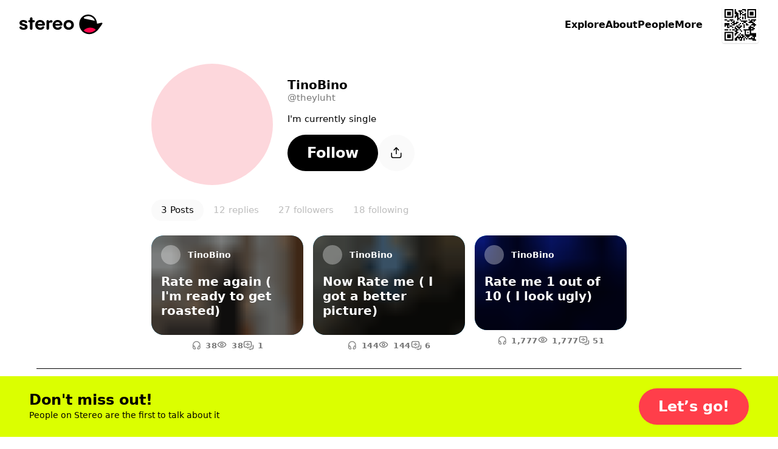

--- FILE ---
content_type: text/html; charset=utf-8
request_url: https://stereo.com/theyluht
body_size: 66570
content:
<!DOCTYPE html>
<html lang="en">
<head>
<meta charset="utf-8">
<link rel="preconnect" href="//stereocdn.com"/><link rel="preconnect" href="//*.stereocdn.com"/><link rel="preconnect" href="//*.streo.co"/><link rel="preconnect" href="//d13058ycfhe2cj.cloudfront.net"/><link rel="preconnect" href="//am-us.stereocdn.com"/><link rel="preconnect" href="//d1uys5gv2539gd.cloudfront.net"/><link rel="preconnect" href="//am-eu.stereocdn.com"/><link rel="preconnect" href="//static.stereo.com"/><link rel="preconnect" href="//storage.stereo.com"/><link rel="preconnect" href="//stereo-images.stereocdn.com"/><link rel="preconnect" href="//media.stereocdn.com"/><link rel="preconnect" href="//*.amazonaws.com"/><link rel="preconnect" href="//records.stereocdn.com"/><link rel="preconnect" href="//www.facebook.com"/><link rel="preconnect" href="//connect.facebook.net"/><link rel="preconnect" href="//www.googletagmanager.com"/><link rel="dns-prefetch" href="//stereocdn.com"/><link rel="dns-prefetch" href="//*.stereocdn.com"/><link rel="dns-prefetch" href="//*.streo.co"/><link rel="dns-prefetch" href="//d13058ycfhe2cj.cloudfront.net"/><link rel="dns-prefetch" href="//am-us.stereocdn.com"/><link rel="dns-prefetch" href="//d1uys5gv2539gd.cloudfront.net"/><link rel="dns-prefetch" href="//am-eu.stereocdn.com"/><link rel="dns-prefetch" href="//static.stereo.com"/><link rel="dns-prefetch" href="//storage.stereo.com"/><link rel="dns-prefetch" href="//stereo-images.stereocdn.com"/><link rel="dns-prefetch" href="//media.stereocdn.com"/><link rel="dns-prefetch" href="//*.amazonaws.com"/><link rel="dns-prefetch" href="//records.stereocdn.com"/><link rel="dns-prefetch" href="//www.facebook.com"/><link rel="dns-prefetch" href="//connect.facebook.net"/><link rel="dns-prefetch" href="//www.googletagmanager.com"/><link rel="alternate" hreflang="ru" href="https://stereo.com/ru/theyluht" /><link rel="alternate" hreflang="en" href="https://stereo.com/theyluht" /><link rel="alternate" hreflang="de" href="https://stereo.com/de/theyluht" /><link rel="alternate" hreflang="fr" href="https://stereo.com/fr/theyluht" /><link rel="alternate" hreflang="es" href="https://stereo.com/es/theyluht" /><link rel="alternate" hreflang="x-default" href="https://stereo.com/theyluht" /><meta name="viewport" content="width=device-width, initial-scale=1" /><meta name="theme-color" content="#000" /><meta property="fb:app_id" content="121359511719" /><meta name="twitter:app:id:googleplay" content="com.stereo.app" /><meta property="thumbnail" content="https://front.streo.co/static-resources/images/og-image-facebook-2022-02-18.6fb15dce0cfa408f3431.png" /><meta name="keywords" content="podcast, talk, live, broadcast, radio, conversations, chat, audio, voice, show, community,interview, dialogs" /><meta name="description" content="I&#039;m currently single, 21 followers" /><meta property="og:url" content="https://stereo.com/theyluht" /><meta property="al:ios:url" content="stereo://stereo.com/aa/landto?page=9&uid=1615162786&ref=p21str%3A%3A%3Atheyluht" /><meta property="al:ios:app_store_id" content="1501818976" /><meta property="al:ios:app_name" content="Stereo" /><meta property="al:android:url" content="stereo://stereo.com/aa/landto?page=9&uid=1615162786&ref=p21str%3A%3A%3Atheyluht" /><meta property="al:android:package" content="com.stereo.app" /><meta property="al:android:app_name" content="Stereo" /><meta property="og:site_name" content="Stereo" /><meta property="og:type" content="profile" /><meta property="og:title" content="Follow @theyluht on Stereo now" /><meta property="og:description" content="I'm currently single, 21 followers" /><meta property="og:image" itemprop="image" content="https://preview.stereocdn.com/theyluht/s_1761158679.jpg?ttl=86400" /><meta property="twitter:card" content="summary_large_image" /><meta property="twitter:image" content="https://preview.stereocdn.com/theyluht/s_1761158679.jpg?ttl=86400" /><meta property="twitter:title" content="Follow @theyluht on Stereo now" /><meta property="twitter:description" content="I'm currently single, 21 followers" /><meta property="og:image:width" content="1200" /><meta property="og:image:height" content="1200" />
<title>Follow @theyluht on Stereo now</title>
<link href="https://front.streo.co/static-resources/css.625a9c8da40777efde82.js" rel="preload" as="script"><link href="https://front.streo.co/static-resources/langs/en.fb4498bef423c726b8f5.js" rel="preload" as="script"><link href="https://front.streo.co/static-resources/main.63e0c978b206faa1ca93.js" rel="preload" as="script"><link href="https://front.streo.co/static-resources/svg.7bcada1ba6efdde30d19.js" rel="preload" as="script"><link href="https://front.streo.co/static-resources/vendors.bf089c36aee2fc877ddc.js" rel="preload" as="script"><link rel="icon" href="https://front.streo.co/static-resources/images/favicon-16x16.61af4dc766adeab828d6.png" type="image/png" sizes="16x16" /><link rel="icon" href="https://front.streo.co/static-resources/images/favicon-32x32.91abda21784f9ce426bf.png" type="image/png" sizes="32x32" /><link rel="apple-touch-icon" href="https://front.streo.co/static-resources/images/apple-touch-icon.9bd912fd46ab38d0fcb7.png" sizes="180x180" /><link rel="canonical" href="https://stereo.com/theyluht"  /><style>body{-webkit-font-smoothing:antialiased;-moz-osx-font-smoothing:grayscale;font-family:system-ui;margin:0}*,:after,:before{box-sizing:border-box}svg{display:block}:global #root{font-family:PP Pangram Sans Rounded,system-ui;font-size:14px;line-height:18px}@media(min-width:600px){:global #root{font-size:14px;line-height:18px}}:global .simplifiedPage{font-family:system-ui}h1,h2,h3,ol,p,table,ul{font-family:PP Pangram Sans Rounded,system-ui;font-weight:600;margin:0;padding:0}:global(.simplifiedPage) h1,:global(.simplifiedPage) h2,:global(.simplifiedPage) h3,:global(.simplifiedPage) ol,:global(.simplifiedPage) p,:global(.simplifiedPage) table,:global(.simplifiedPage) ul{font-family:system-ui}h1,h2,h3{font-weight:700}:global(.h1),h1{margin-bottom:80px;margin-top:40px}@media(min-width:600px){:global(.h1),h1{margin-bottom:120px;margin-top:120px}}:global(.h2),h2{margin-bottom:40px;margin-top:80px}@media(min-width:600px){:global(.h2),h2{margin-bottom:60px;margin-top:120px}}:global(.h3),h3{margin-bottom:24px;margin-top:24px}section>section>section>:global(.h3),section>section>section>h3{margin-top:0}p,section{margin-bottom:1em}p:last-child,section:last-child{margin-bottom:0}ol,ul{margin-bottom:2.6em;margin-top:2.6em}ol:last-child,ul:last-child{margin-bottom:0}section>section{margin-bottom:40px}ol,ul{margin-left:2em}section>section{margin-top:40px}@media(min-width:600px){section>section{margin-top:60px}}section>section>section{margin-top:0}table{margin-bottom:40px;margin-top:40px}@media(min-width:600px){table{margin-bottom:60px;margin-top:60px}}.header1,:global(.h1),h1{font-family:PP Pangram Sans Rounded,system-ui;font-size:40px;font-weight:700;letter-spacing:0;line-height:40px;text-align:center}@media(min-width:600px){.header1,:global(.h1),h1{font-size:64px;font-weight:700;letter-spacing:0;line-height:64px}}:global(.simplifiedPage) .header1,:global(.simplifiedPage) :global(.h1),:global(.simplifiedPage) h1{font-family:system-ui}.header1 a,:global(.h1) a,h1 a{color:currentColor}.header2small,:global(.h2small),h2{font-family:PP Pangram Sans Rounded,system-ui;font-size:30px;font-weight:700;line-height:30px}@media(min-width:600px){.header2small,:global(.h2small),h2{font-size:40px;font-weight:700;line-height:40px}}:global(.simplifiedPage) .header2small,:global(.simplifiedPage) :global(.h2small),:global(.simplifiedPage) h2{font-family:system-ui}.header2,:global(.h2){font-family:PP Pangram Sans Rounded,system-ui;font-size:30px;font-weight:700;line-height:30px}@media(min-width:600px){.header2,:global(.h2){font-size:40px;font-weight:700;line-height:40px}}:global(.simplifiedPage) .header2,:global(.simplifiedPage) :global(.h2){font-family:system-ui}.header3,:global(.h3),h3{font-family:PP Pangram Sans Rounded,system-ui;font-size:20px;font-weight:700;line-height:24px}@media(min-width:600px){.header3,:global(.h3),h3{font-size:20px;font-weight:700;line-height:24px}}:global(.simplifiedPage) .header3,:global(.simplifiedPage) :global(.h3),:global(.simplifiedPage) h3{font-family:system-ui}.body1,p{font-family:PP Pangram Sans Rounded,system-ui;font-size:14px;font-weight:400;letter-spacing:.3px;line-height:18px}@media(min-width:600px){.body1,p{font-size:14px;font-weight:400;letter-spacing:.3px;line-height:18px}}:global(.simplifiedPage) .body1,:global(.simplifiedPage) p{font-family:system-ui}.body2{font-family:PP Pangram Sans Rounded,system-ui;font-size:14px;font-weight:400;line-height:24px}@media(min-width:600px){.body2{font-size:14px;font-weight:400;line-height:24px}}:global(.simplifiedPage) .body2{font-family:system-ui}.bodyLarge,:global(.pLarge){font-family:PP Pangram Sans Rounded,system-ui;font-size:20px;font-weight:700;line-height:24px;margin:40px 0}@media(min-width:600px){.bodyLarge,:global(.pLarge){font-size:20px;font-weight:700;line-height:24px}}:global(.simplifiedPage) .bodyLarge,:global(.simplifiedPage) :global(.pLarge){font-family:system-ui}table{font-family:PP Pangram Sans Rounded,system-ui;font-size:14px;font-weight:400;line-height:18px}@media(min-width:600px){table{font-size:14px;font-weight:400;line-height:18px}}:global(.simplifiedPage) table{font-family:system-ui}.body1 a,.body2 a,.bodyLarge a,:global(.pLarge) a{color:#fff;cursor:pointer;-webkit-text-decoration:none;text-decoration:none}.body1 a:hover,.body2 a:hover,.bodyLarge a:hover,:global(.pLarge) a:hover{-webkit-text-decoration:underline;text-decoration:underline}:global(.LIGHT) .body1 a,:global(.LIGHT) .body2 a,:global(.LIGHT) .bodyLarge a,:global(.LIGHT) :global(.pLarge) a,:global(.simplifiedPage) .body1 a,:global(.simplifiedPage) .body2 a,:global(.simplifiedPage) .bodyLarge a,:global(.simplifiedPage) :global(.pLarge) a{color:#ff3e4a}ul{list-style:none}ul li{position:relative}:global(.simplifiedPage) ul li{font-weight:400}ul li:before{background-color:currentColor;border-radius:50%;content:"";display:block;height:.375em;margin-right:15px;position:absolute;right:100%;top:.375em;width:.375em}ul li+li{margin-top:1em}ol ul li+li,ul ul li+li{margin-top:.5em}ol li{padding-left:10px;position:relative}:global(.simplifiedPage) ol li{font-weight:400}ol li+li{margin-top:1em}ol ol,ol ol li+li,ol ul,ul ol,ul ol li+li,ul ul{margin-top:.5em}h1[id],h2[id],h3[id],h4[id],li[id],ol[id],p[id],ul[id]{scroll-margin:150px 0 0 0}:global(.text-center){text-align:center}[data-simplebar]{align-content:flex-start;align-items:flex-start;flex-direction:column;flex-wrap:wrap;justify-content:flex-start;position:relative}.simplebar-wrapper{height:inherit;max-height:inherit;max-width:inherit;overflow:hidden;width:inherit}.simplebar-mask{direction:inherit;height:auto!important;overflow:hidden;width:auto!important;z-index:0}.simplebar-mask,.simplebar-offset{bottom:0;left:0;margin:0;padding:0;position:absolute;right:0;top:0}.simplebar-offset{-webkit-overflow-scrolling:touch;box-sizing:inherit!important;direction:inherit!important;resize:none!important}.simplebar-content-wrapper{-ms-overflow-style:none;box-sizing:border-box!important;direction:inherit;display:block;height:100%;max-height:100%;max-width:100%;overflow:auto;position:relative;scrollbar-width:none;width:auto}.simplebar-content-wrapper::-webkit-scrollbar,.simplebar-hide-scrollbar::-webkit-scrollbar{display:none;height:0;width:0}.simplebar-content:after,.simplebar-content:before{content:" ";display:table}.simplebar-placeholder{max-height:100%;max-width:100%;pointer-events:none;width:100%}.simplebar-height-auto-observer-wrapper{box-sizing:inherit!important;flex-basis:0;flex-grow:inherit;flex-shrink:0;float:left;height:100%;margin:0;max-height:1px;max-width:1px;overflow:hidden;padding:0;pointer-events:none;position:relative;width:100%;z-index:-1}.simplebar-height-auto-observer{box-sizing:inherit;display:block;height:1000%;left:0;min-height:1px;min-width:1px;opacity:0;top:0;width:1000%;z-index:-1}.simplebar-height-auto-observer,.simplebar-track{overflow:hidden;pointer-events:none;position:absolute}.simplebar-track{bottom:0;right:0;z-index:1}[data-simplebar].simplebar-dragging,[data-simplebar].simplebar-dragging .simplebar-content{-webkit-touch-callout:none;pointer-events:none;-webkit-user-select:none;user-select:none}[data-simplebar].simplebar-dragging .simplebar-track{pointer-events:all}.simplebar-scrollbar{left:0;min-height:10px;position:absolute;right:0}.simplebar-scrollbar:before{background:#000;border-radius:7px;content:"";opacity:0;position:absolute;transition:opacity .2s linear .5s}.simplebar-scrollbar.simplebar-visible:before{opacity:.5;transition-delay:0s;transition-duration:0s}.simplebar-track.simplebar-vertical{top:0;width:11px}.simplebar-scrollbar:before{bottom:2px;left:2px;right:2px;top:2px}.simplebar-track.simplebar-horizontal{height:11px;left:0}.simplebar-track.simplebar-horizontal .simplebar-scrollbar{bottom:0;left:0;min-height:0;min-width:10px;right:auto;top:0;width:auto}[data-simplebar-direction=rtl] .simplebar-track.simplebar-vertical{left:0;right:auto}.simplebar-dummy-scrollbar-size{-ms-overflow-style:scrollbar!important;direction:rtl;height:500px;opacity:0;overflow-x:scroll;overflow-y:hidden;position:fixed;visibility:hidden;width:500px}.simplebar-dummy-scrollbar-size>div{height:200%;margin:10px 0;width:200%}.simplebar-hide-scrollbar{-ms-overflow-style:none;left:0;overflow-y:scroll;position:fixed;scrollbar-width:none;visibility:hidden}.e00Sf7pFcMyBEupMwmRu{--background:var(--header-background,var(--background-color,inherit));--foreground:var(--header-foreground,inherit);background:#fff;border-bottom:1px solid #0000001a;color:#000;display:none;padding:12px 0}@media(min-width:600px){.e00Sf7pFcMyBEupMwmRu{padding-bottom:16px;padding-top:16px}}.e00Sf7pFcMyBEupMwmRu .Z6W2273dncWYsqeWy7J9{-webkit-text-decoration:underline;text-decoration:underline}.e00Sf7pFcMyBEupMwmRu .TtQ_DYdrG0xbb3dIxui7,.e00Sf7pFcMyBEupMwmRu .Z6W2273dncWYsqeWy7J9{color:inherit}.e00Sf7pFcMyBEupMwmRu.Lqbc8kWoDCKDprb8vriZ{display:block}.ezu8p1SaIvWusICJ_uxX{align-items:center;display:flex}.MR59JRstiNTfgKXtzQ9p{display:block;flex:1 1 auto}.TtQ_DYdrG0xbb3dIxui7{cursor:pointer;flex:0 0 auto;margin-left:20px}.TtQ_DYdrG0xbb3dIxui7,.TtQ_DYdrG0xbb3dIxui7 svg{display:block;height:24px;width:24px}.cSOgUXl_AsaJjub1OVWV{border:0;color:unset;font-size:unset;font-weight:unset;line-height:unset;margin:0;padding:0;text-decoration:unset}.rBJZBVNpJhfZM5UCWfhN{position:relative}@media(max-width:1000px){.HFIVunovdJvvFaetf_VG{position:relative}}@media(min-width:1000px){._DHSp5GHlYFUqEhI85PP{position:relative}}.zhhNuu1_Opkimouw_wbP{position:absolute}@media(max-width:1000px){.HZVkKm6zkTj_WMINhJdJ{position:absolute}}@media(min-width:1000px){.rS1KcC0apz4_1AquCnr0{position:absolute}}.sKZoYaTJO1WFukeLbq5Z{position:fixed}@media(max-width:1000px){.PF37wEPQSooABa2zDC62{position:fixed}}@media(min-width:1000px){._2zjXEHLRbbxU713WdE49{position:fixed}}.JB8l2py8NYYNvKIPqNcK{position:-webkit-sticky;position:sticky}@media(max-width:1000px){.orKWsvpmWZM1dPSZaTTh{position:-webkit-sticky;position:sticky}}@media(min-width:1000px){.Tp54cjFognI7F0YAu92u{position:-webkit-sticky;position:sticky}}.TwefkT5TTfbcijx3CBiU{position:static}@media(max-width:1000px){.VRo0Am9fcc1_kfeA_LpB{position:static}}@media(min-width:1000px){._648mvFPzP4DPZUBSTXs{position:static}}.LsF3cK9JX8p6yCrNRIsA{top:0}.HTda9ry2hLKO3hrAiJNE{bottom:0}.g_MZIpHh6xrChIpbWFzO{left:0}.xa9ptNlx52L8o57XeN23{right:0}.FOOfQjedVy7QMP8v8Q7e{top:.25rem}.OPyEvPYYBmRT1bz1Dnok{bottom:.25rem}.U9p0F7_ElE2tAVx8xpvs{left:.25rem}.LOkrardWnDlEUBlzJnzG{right:.25rem}.LoNYUNfHEuQBYugIXlVz{top:.5rem}.HtxyfsUr3xXbJrXid1LV{bottom:.5rem}.DeoQP7mU9MXsK4lXCea5{left:.5rem}.NzOk2z8ZsOzFciQcX3Jc{right:.5rem}.Xi0CYl_s7uIunP1MQVJg{top:1rem}.Ay5FhqTDB9MxypMpe_OX{bottom:1rem}.mobvCzK7BCpwsGm8ZdBW{left:1rem}.KKmszj0TNtHOS0jQ0E1G{right:1rem}.KCu_Fkte9qhcbUwIYU9n{top:1.25rem}.YxdkUSM5KNeIMdm7CTXl{bottom:1.25rem}.G4qH5aYpMZOR55eHCa7w{left:1.25rem}.z0PJkEPm_yPFSCm4uk9Q{right:1.25rem}.OHCpHgOTxBRgGze7ccI_{top:1.5rem}.yCZLysjjwDsQOz_sF0ql{bottom:1.5rem}.fomeZtFYvxgsVkNWebBs{left:1.5rem}.HpDygIcgapKWW2Inc68J{right:1.5rem}.R8kcAiLZOHLNyiZKf08r{top:2rem}.HBFMzeDY3i4dLeIUWziv{bottom:2rem}.gdxa0YNpAHrHhed5RAht{left:2rem}.nvS6BiRpvTMNi3zkExNK{right:2rem}.ZrZ_TpkvsFyO7Rg28UVn{top:3.75rem}.s78vVzU4AuzQFV0vCsnJ{bottom:3.75rem}.qqJaeapG3yTswWvn7vmO{left:3.75rem}.qdyibn1sZP3lsrZRz2Eq{right:3.75rem}.KiyKtuB9mDCyPtG9eXa1{top:7.5rem}.ZnzeFKHldOpGYkHarWnd{bottom:7.5rem}.w1uXFBsZWRurs_24gThM{left:7.5rem}.pzLP__sPkkl1cssfazy_{right:7.5rem}.d1jRUdUzWk90a4BqROdM{width:0}@media(max-width:1000px){.ofVMNGMk0IkZ_iuu83YA#BDtO8gCI7RWggcuQRe2p{width:0}}@media(min-width:1000px){.rilBwt3ERReD_TLmHFYg{width:0}}.E0X7dZbiqrqfsfwH3CdQ{height:0}@media(max-width:1000px){.mUWYqpV0NCrQDQkiLQF7{height:0}}@media(min-width:1000px){.bqy6oWZEKgoV5tXecI0V{height:0}}.uLQC8OZx3QzFGYdAs0OO{width:50%}@media(max-width:1000px){.ofVMNGMk0IkZ_iuu83YA#BDtO8gCI7RWggcuQRe2p{width:50%}}@media(min-width:1000px){.AxsMgvCINj8fVgpCWp1j{width:50%}}.QZhSlqiLdWNCBSn_6JgH{height:50%}@media(max-width:1000px){.U7PnoHTjgfQzjBmQ_mbL{height:50%}}@media(min-width:1000px){.f5Y075jLTZ44cjKkKRNY{height:50%}}.IrkQHser30p2_Xkgn7C7{width:60%}@media(max-width:1000px){.ofVMNGMk0IkZ_iuu83YA#BDtO8gCI7RWggcuQRe2p{width:60%}}@media(min-width:1000px){.fFrfhIdq3eHTqU1abTCH{width:60%}}.rlfyOJTHCGv_yqTyvHZW{height:60%}@media(max-width:1000px){.WiBWnreF5fjvQ0E1L2tW{height:60%}}@media(min-width:1000px){.TWz0aWMQ12AY8cuKzZMb{height:60%}}.oacbdZOPade_4pnqtdMn{width:100%}@media(max-width:1000px){.ofVMNGMk0IkZ_iuu83YA#BDtO8gCI7RWggcuQRe2p{width:100%}}@media(min-width:1000px){.STZXaV23sy4WkSRf_AVJ{width:100%}}.V64O67_WKeBAeuXBHrYl{height:100%}@media(max-width:1000px){.viST4PdJ_Xm1Kl__FP2d{height:100%}}@media(min-width:1000px){._5bmyQNAZo_KS3RjFWiFw{height:100%}}.JbOsUMfQH4D9ofqYHHw2{width:auto}@media(max-width:1000px){.ofVMNGMk0IkZ_iuu83YA#BDtO8gCI7RWggcuQRe2p{width:auto}}@media(min-width:1000px){.k5Y02FGJcglHoBRqrofg{width:auto}}.eDnCZNmEimpDcjx2U6sf{height:auto}@media(max-width:1000px){.LCTdQexPhgRTNkyO3pZC{height:auto}}@media(min-width:1000px){.TtpPjssMM26x8jwXCnOy{height:auto}}.kYIAm8Lk1h7pI1JVLzmQ{display:block}@media(max-width:1000px){.ZAEkveHxgZQ_b4H2dp92{display:block}}@media(min-width:1000px){.TkFzXCBF7ppxPVOQl25F{display:block}}.mCp6I1SlcAXbkfaMm1xM{display:inline}@media(max-width:1000px){.Q_qgyEYQYepI7f2qeAlh{display:inline}}@media(min-width:1000px){.ZbpJfJgiYt2ihdaaCU3U{display:inline}}.BjufGHPdM1Sfs02X4COO{display:inline-block}@media(max-width:1000px){.qYgpVwQfx5KuxMNEs1RW{display:inline-block}}@media(min-width:1000px){.BPldf0anaxkN_bTDPpJf{display:inline-block}}.MtERlawTv_qVbr6_b0FU{display:flex}@media(max-width:1000px){.Akd0hDByZFeLRoPsW53E{display:flex}}@media(min-width:1000px){.Jam2bg_iojNuAAcMpgt_{display:flex}}.rsmFvGUxEIUL0nVZwBSW{display:grid}@media(max-width:1000px){.j92EM5FvDnrYThn9_Dau{display:grid}}@media(min-width:1000px){.bwxGWkkIHFv5dWFKLgxF{display:grid}}.STbvR_iJbF_gY5DGbF0F{display:none}@media(max-width:1000px){.RUZDjmcKGoPlx9bvhTvA{display:none}}@media(min-width:1000px){.x6Cyz0NiBIXho4tjz1Cn{display:none}}.pr0BSXGQ_7r_Kiqq2cKK{flex-direction:column}@media(max-width:1000px){.PaO0GLSji6GIhNXSUSiA{flex-direction:column}}@media(min-width:1000px){.HMQDMWieZC_glVdldqei{flex-direction:column}}.Mom5H1fjUJLExXF6IMPY{flex-direction:column-reverse}@media(max-width:1000px){.MchI0TU8s6105wFcOeR3{flex-direction:column-reverse}}@media(min-width:1000px){.A40MlStDfgZbUGXHNujB{flex-direction:column-reverse}}.KsL95iyjaeyxD1egYPKQ{flex-direction:row}@media(max-width:1000px){.wU0KgIswnxC7S6oDghrk{flex-direction:row}}@media(min-width:1000px){.cQ2Vlg3w7fviso69FLIj{flex-direction:row}}.M13_XBLPm07RkA_3HbUp{flex-direction:row-reverse}@media(max-width:1000px){.G27m2rxkM8yCgi7NPGaW{flex-direction:row-reverse}}@media(min-width:1000px){.Fgz7m_c4cXrlVQJo9v3n{flex-direction:row-reverse}}.BsAeNRghHlQFnrdzxVWq{flex-wrap:wrap-reverse}@media(max-width:1000px){.dYtYLrQp34bs1JcYxLSu{flex-wrap:wrap-reverse}}@media(min-width:1000px){.Dahg_hAhTG1RoMV89IAS{flex-wrap:wrap-reverse}}.EgvUCIA2z77eVQMaj58Q{justify-content:flex-start}@media(max-width:1000px){.KAQh_8PfPpVwcAoooTHS{justify-content:flex-start}}@media(min-width:1000px){.SvRB2YUykcXw30Dj9G8j{justify-content:flex-start}}.nG2Q9NVXvu1mijX6vyrJ{justify-content:flex-end}@media(max-width:1000px){.VLGixQyNv_fUicgGKyPr{justify-content:flex-end}}@media(min-width:1000px){.NSPPhxubl3a09xiveaIf{justify-content:flex-end}}.Pa6urEpPn3XPn7TVvsGQ{justify-content:center}@media(max-width:1000px){.oigFpJYHO8OhSJV65k4F{justify-content:center}}@media(min-width:1000px){.U1RX6pCYxdKJrfR4e1ja{justify-content:center}}.cC_3ReMLEFE3ldNuGeRW{justify-content:space-between}@media(max-width:1000px){.uQqk2YFSF4dOY50VYGAt{justify-content:space-between}}@media(min-width:1000px){.I_r8p15v8aZ1RSvpJQOQ{justify-content:space-between}}.rXgBptuVnVHzTa7IHX1v{justify-content:space-around}@media(max-width:1000px){._xoFVpqTNcYaRGPEDaa4{justify-content:space-around}}@media(min-width:1000px){.g45_s9mcovnxMXmDiXZP{justify-content:space-around}}.b0VfPKBzSEtKLvlDlRQm{justify-content:space-evenly}@media(max-width:1000px){.jHVfBLYyNT74PZEZHYs6{justify-content:space-evenly}}@media(min-width:1000px){.g0g76sR3c7jlH6YR96zA{justify-content:space-evenly}}.A1qSyLSI8g7t95fBF8wq{align-items:flex-start}@media(max-width:1000px){.uS6hYcomnyGOIcX2w79m{align-items:flex-start}}@media(min-width:1000px){.CDpGWy5DxQEnd7VLp1ti{align-items:flex-start}}.RhzM1foOp4IR3_HOxZtM{align-items:flex-end}@media(max-width:1000px){.TydgcjiR9X_G2W9tpIQz{align-items:flex-end}}@media(min-width:1000px){.h88R85tYlVo1rFU0snfi{align-items:flex-end}}.A2utk2PUOJIXWiODCdl2{align-items:center}@media(max-width:1000px){.rDAL1hPX6cFmzbzW9nKQ{align-items:center}}@media(min-width:1000px){.iexqwXSslqwuVqUQU77_{align-items:center}}.NMVVyqlOnV2UwwEAUXh0{align-items:baseline}@media(max-width:1000px){.BoVA7eMWjprg_LnFcDsT{align-items:baseline}}@media(min-width:1000px){.Yuy9ShT46WAR0LzTFxeD{align-items:baseline}}.Guh3BiEtrb8JAs1GAZvO{align-items:stretch}@media(max-width:1000px){.ECBJteFiOAWHWBz0DA5F{align-items:stretch}}@media(min-width:1000px){.dxDB98qyvHQN03SHrtu5{align-items:stretch}}.vFhhmm5IIAe68P0dxQTA{gap:0}@media(max-width:1000px){.jbI8OCp9P8wD6ZjMi9fz{gap:0}}@media(min-width:1000px){.NJb4d5iOpSBaUEmhW027{gap:0}}.U41M5wRmX5sq3M6RAZnZ{gap:.25rem}@media(max-width:1000px){._QC1dMnSncVLYZMO2j11{gap:.25rem}}@media(min-width:1000px){.EOmpNbI_azHw40tWvZgd{gap:.25rem}}.bJRLOzldad_dYhy9bW88{gap:.5rem}@media(max-width:1000px){.ERtwyHOfAt9tXcSBZ1lb{gap:.5rem}}@media(min-width:1000px){.du4upn1Gvv01XWAU7cNA{gap:.5rem}}.hBepQoHMBxGdmWg4gjR9{gap:1rem}@media(max-width:1000px){.dt5stQ8SRtNXwKQDjQdy{gap:1rem}}@media(min-width:1000px){.wxYoUnl_gryr4592Wr94{gap:1rem}}.HSb18ewEfN8TaKIokYSg{gap:1.25rem}@media(max-width:1000px){.rW1swBBdd4aTwqCpQ7pN{gap:1.25rem}}@media(min-width:1000px){.VD7f1CmgXbjSrvlkRHf1{gap:1.25rem}}.eqyxHWVbe2SYhfi3LcLS{gap:1.5rem}@media(max-width:1000px){.T9u5oSyitI7SUAFhcc6d{gap:1.5rem}}@media(min-width:1000px){.TGLerxQDjvm2xQ13e89L{gap:1.5rem}}.mLPhlVRCBCMUmsh6K1nY{gap:2rem}@media(max-width:1000px){.Zi0SgaWfghtH31Anqm4t{gap:2rem}}@media(min-width:1000px){.ut2DI0sOXGjSVxMlo8Sg{gap:2rem}}.oSO_9RlYE2tcHQGjHiIR{gap:3.75rem}@media(max-width:1000px){.Q_eQ0ob78kndQe3Mrzkp{gap:3.75rem}}@media(min-width:1000px){.rXcukQatt4KSo2wWGebE{gap:3.75rem}}.xfOFcLcYVkjvdhOwASyQ{gap:7.5rem}@media(max-width:1000px){.d8itl3sgpHxw1bNNf3_p{gap:7.5rem}}@media(min-width:1000px){.biqBMP2dRIH9UJr4ttXb{gap:7.5rem}}.VzhFX0VhOp0h5n9vePJO{flex-wrap:wrap}@media(max-width:1000px){.Wyfwi9VLW71eplzh30AL{flex-wrap:wrap}}@media(min-width:1000px){.pCEWPey_y66KAF2ZYRwf{flex-wrap:wrap}}.oRHVm2kTDSgL7oNHs6VQ{flex-wrap:nowrap}@media(max-width:1000px){.LQcb3_sUT40Ea4Oc5VMt{flex-wrap:nowrap}}@media(min-width:1000px){.B6wdTqtI92myjAiElqVe{flex-wrap:nowrap}}.K8cD8G810uGpFJ8Mh_su{padding:0}@media(max-width:1000px){.e70DiNKix8cMDKW7MJW5{padding:0}}@media(min-width:1000px){.k8qG_B4yFiGV6bg8_4VU{padding:0}}.AyoIrJ26odjReadKUHpU{padding-left:0;padding-right:0}@media(max-width:1000px){.LVepwwtcVmEalH51k7dG{padding-left:0;padding-right:0}}@media(min-width:1000px){.xQ2K49PHOKabB9hgPiER{padding-left:0;padding-right:0}}.CgSU21H8hPQkR2ORvaPr{padding-bottom:0;padding-top:0}@media(max-width:1000px){.fP_wa5cemSZND544iTrU{padding-bottom:0;padding-top:0}}@media(min-width:1000px){.nwy3kxXSxb7rOKkYllZ1{padding-bottom:0;padding-top:0}}.gpQwjW0rlbpWFOSVApAw{padding-top:0}@media(max-width:1000px){.GhmvDK_MJlE5cUbBMEuz{padding-top:0}}@media(min-width:1000px){.fgRn9hEsvYPaQED6iE1Y{padding-top:0}}.ukm5U2dWffcqunYcdC9C{padding-bottom:0}@media(max-width:1000px){.SkEedY7ocFV36QEliVSb{padding-bottom:0}}@media(min-width:1000px){.vsON6MTcD8wIfD28iuow{padding-bottom:0}}.ZZbP0bXrqs_JEUIUixoq{padding-left:0}@media(max-width:1000px){.XbwAFvJPcF5TPq6Sy7J3{padding-left:0}}@media(min-width:1000px){.zWBtIybzWXfmPXeuX3Ta{padding-left:0}}.cM0C1h8qpuZV_KGDTXYK{padding-right:0}@media(max-width:1000px){.lyGt6JQPJbqNvDT_UgEK{padding-right:0}}@media(min-width:1000px){.POjNEc_KewC4EOv6gcDq{padding-right:0}}.YJJ0snOludF34t7rTyTW{padding:.25rem}@media(max-width:1000px){.di0fYg0d5dR2yed7HS_7{padding:.25rem}}@media(min-width:1000px){.XIpvn23lpd6x3anTZqeQ{padding:.25rem}}.AZ3HqmsRU0a2UKN3Age8{padding-left:.25rem;padding-right:.25rem}@media(max-width:1000px){.pnRMDOXt2unUo4Q1nZhg{padding-left:.25rem;padding-right:.25rem}}@media(min-width:1000px){.QpJ3nYmp7PfzPkC454ld{padding-left:.25rem;padding-right:.25rem}}.VQa0T98PX5Ya6pSQgrcL{padding-bottom:.25rem;padding-top:.25rem}@media(max-width:1000px){.dQcwHy_uaQOeFyJQucKQ{padding-bottom:.25rem;padding-top:.25rem}}@media(min-width:1000px){.bte4WUCF14Cd6U1ke_3i{padding-bottom:.25rem;padding-top:.25rem}}.rCpLHcirw_LJSRa4V_Y9{padding-top:.25rem}@media(max-width:1000px){.ZHAqWC8Kt46xTBPVzqwS{padding-top:.25rem}}@media(min-width:1000px){.Kq27hGvSi465bEKKacAu{padding-top:.25rem}}.F721dnKg8MDG0MftErJr{padding-bottom:.25rem}@media(max-width:1000px){.cUGInbNHkakqqFALdp8W{padding-bottom:.25rem}}@media(min-width:1000px){.fncxnCEg_oTXUQ5CgSyR{padding-bottom:.25rem}}.HWP2fFY41OitvuYwIQHJ{padding-left:.25rem}@media(max-width:1000px){.cbVptO2pDfFEteEnVtLT{padding-left:.25rem}}@media(min-width:1000px){.dq9oZCoU8TU_x4_u1jVY{padding-left:.25rem}}.OwcdA5fSNSRptffQp8AQ{padding-right:.25rem}@media(max-width:1000px){.eXISpdywnP96PXz69xjQ{padding-right:.25rem}}@media(min-width:1000px){.DoU5bdddsXg1EmYQHfK8{padding-right:.25rem}}.axbl3Uq2EMCiMzv9vTaA{padding:.5rem}@media(max-width:1000px){.kXsnVKwGmRfs1Mrc9qMy{padding:.5rem}}@media(min-width:1000px){.nG_xLfUxvyoEgVXhfsLF{padding:.5rem}}.sdycy4miJyYSTSOCZSDm{padding-left:.5rem;padding-right:.5rem}@media(max-width:1000px){.efLP0BtDpzGte6tLUQ8c{padding-left:.5rem;padding-right:.5rem}}@media(min-width:1000px){.dgQvYoHXGp0jxu8Ddh2U{padding-left:.5rem;padding-right:.5rem}}.wwqdkc_8pHf1kBJCKgWT{padding-bottom:.5rem;padding-top:.5rem}@media(max-width:1000px){.diSFAX5SDjIE6ipZvS7k{padding-bottom:.5rem;padding-top:.5rem}}@media(min-width:1000px){.QRkIytFm654iPGSlq_90{padding-bottom:.5rem;padding-top:.5rem}}.txBhu_MRiCuj1LKnh5Lc{padding-top:.5rem}@media(max-width:1000px){.ubukTdAisYXdkLbnDSyM{padding-top:.5rem}}@media(min-width:1000px){.Xc6EDxCknGDLxBfOvMbM{padding-top:.5rem}}.tuWA6mIK62VevhfvmF8R{padding-bottom:.5rem}@media(max-width:1000px){.x2EbEARjiDqPUm09OaY0{padding-bottom:.5rem}}@media(min-width:1000px){.qM_Adki8F65dpbLBGP0g{padding-bottom:.5rem}}.YKI5x77XDudLg_eA37Lv{padding-left:.5rem}@media(max-width:1000px){.lz_oTaNM4oZIaJKHCAPI{padding-left:.5rem}}@media(min-width:1000px){.pmTcH8plmXCgta4djlg1{padding-left:.5rem}}.NmLHtRt8tjEcrdBHR7ZE{padding-right:.5rem}@media(max-width:1000px){.kg7NHYPTSlTZZzsppMO5{padding-right:.5rem}}@media(min-width:1000px){.DuvHsdB7dmZxwoglZYRQ{padding-right:.5rem}}.UCNUqiA4lK68u3fNZ4pQ{padding:1rem}@media(max-width:1000px){.tM5W0VrR55_fecZwCsyE{padding:1rem}}@media(min-width:1000px){.JtNtqXzhBQazFfNhZHgg{padding:1rem}}.dpwbGw0gtJXGRN5aeDrb{padding-left:1rem;padding-right:1rem}@media(max-width:1000px){.qag3tamuXSxVcVAtVMhg{padding-left:1rem;padding-right:1rem}}@media(min-width:1000px){.FSteI_1dIsAGC0SyyjpX{padding-left:1rem;padding-right:1rem}}.dy9Mbs1lyQ5jlcq2gkvq{padding-bottom:1rem;padding-top:1rem}@media(max-width:1000px){.vc3BiPlMkVZTo0Bfu2g7{padding-bottom:1rem;padding-top:1rem}}@media(min-width:1000px){.hdLE6uWlqFxGEgknIgWN{padding-bottom:1rem;padding-top:1rem}}.RQ0LkfSdpoeyx4D_vGJf{padding-top:1rem}@media(max-width:1000px){.mj4PmFYjLfpKSJ88mCJi{padding-top:1rem}}@media(min-width:1000px){._xl2HevkJBH0p9MOuRJQ{padding-top:1rem}}.ttanm3KVliE8JtgaIVw_{padding-bottom:1rem}@media(max-width:1000px){.FKgM_oMV3wQt0dzKID_z{padding-bottom:1rem}}@media(min-width:1000px){.UXemPpeEyX72GlbZQdVz{padding-bottom:1rem}}.ehF_l6EZgG9wsjqp_WzH{padding-left:1rem}@media(max-width:1000px){.LYQskNyzoayOP82vRYe5{padding-left:1rem}}@media(min-width:1000px){.a0keFrEJVXziutj_eHB7{padding-left:1rem}}.rbpFGVlYjO8wUrJNns0g{padding-right:1rem}@media(max-width:1000px){.S9tdUkfftGaeJfzazjCi{padding-right:1rem}}@media(min-width:1000px){.NfX2z5Bwr1JFtUREz6mu{padding-right:1rem}}.xigKBhobYeLKrfftez3h{padding:1.25rem}@media(max-width:1000px){.sjROWg7WPVtD6pX9bL16{padding:1.25rem}}@media(min-width:1000px){.LumBitJa9YU74eDkay9g{padding:1.25rem}}.JcbDgXHJcWK7bxDEqlhg{padding-left:1.25rem;padding-right:1.25rem}@media(max-width:1000px){.z9SjY7HXQeZyaAY0qq1m{padding-left:1.25rem;padding-right:1.25rem}}@media(min-width:1000px){.WWbMh2l8YBkqKBRFaWXl{padding-left:1.25rem;padding-right:1.25rem}}.zG3ddtGVlUndLEDBZujV{padding-bottom:1.25rem;padding-top:1.25rem}@media(max-width:1000px){.RwqLJdrssVgxA9t0HZ1V{padding-bottom:1.25rem;padding-top:1.25rem}}@media(min-width:1000px){.P4mYBqcRu2jc6KkAYm9q{padding-bottom:1.25rem;padding-top:1.25rem}}.AYwmuGw_7JdwcQXlx35R{padding-top:1.25rem}@media(max-width:1000px){.rKyKXiT5kAwwxsqRM3QO{padding-top:1.25rem}}@media(min-width:1000px){.WY5j0JRHWIIWG1YYb2LR{padding-top:1.25rem}}.la9UmYpoBF0Cd8uT_RQ9{padding-bottom:1.25rem}@media(max-width:1000px){.B5DBmWEvLm61oCtjt2gY{padding-bottom:1.25rem}}@media(min-width:1000px){.KGmWxiHBp97fdQ2j49eP{padding-bottom:1.25rem}}.iKwuGjaYJuu6KVpP7lEN{padding-left:1.25rem}@media(max-width:1000px){.wcRe_xJHUbSimoIlxqNQ{padding-left:1.25rem}}@media(min-width:1000px){.XvBE1CDZRZsIz_qn1Mw_{padding-left:1.25rem}}.hR6pF8BeKum7VRIvmnJQ{padding-right:1.25rem}@media(max-width:1000px){.wJ1KO_IBpTnS_eKemGNV{padding-right:1.25rem}}@media(min-width:1000px){.RxQdHsEGcGnjk6UyML1F{padding-right:1.25rem}}.ERqUSIhuGXrKMdzxNyzm{padding:1.5rem}@media(max-width:1000px){.GNaE4lucMV7CzYScebCA{padding:1.5rem}}@media(min-width:1000px){.lTyQx2SyK5cEaLE0AhrE{padding:1.5rem}}.of3GnGowZUmcbxwyRGBH{padding-left:1.5rem;padding-right:1.5rem}@media(max-width:1000px){.B0C0G43qY4bmYSacVhp4{padding-left:1.5rem;padding-right:1.5rem}}@media(min-width:1000px){.brLftr322PqcoOUHMLda{padding-left:1.5rem;padding-right:1.5rem}}.yYv0n3uMTHuHoePH5ca7{padding-bottom:1.5rem;padding-top:1.5rem}@media(max-width:1000px){.TOnMj8kZoELFvFQSFlEg{padding-bottom:1.5rem;padding-top:1.5rem}}@media(min-width:1000px){.WH0Cww0wMTc2ZeWoSoeu{padding-bottom:1.5rem;padding-top:1.5rem}}.lhMtMYXSzkapsZEiFkxH{padding-top:1.5rem}@media(max-width:1000px){.kKt5yz83z0vT2VWCNwIw{padding-top:1.5rem}}@media(min-width:1000px){.zHwIOQ1DyFAtM2ws52Li{padding-top:1.5rem}}.xlIOW8XSXLgsI3ejOnxh{padding-bottom:1.5rem}@media(max-width:1000px){.OZIiGIxRTy9bad_fZHHi{padding-bottom:1.5rem}}@media(min-width:1000px){.JOSP1hEUF899mWeWyblH{padding-bottom:1.5rem}}.SYYkGQ1jHWp7Y15nPQ6t{padding-left:1.5rem}@media(max-width:1000px){.eweR8FYCvtLqdFpGN7HX{padding-left:1.5rem}}@media(min-width:1000px){.TGtO0fCG4Z1WUfOJvKAc{padding-left:1.5rem}}.ElQGlQfdWTlB7RRdVD29{padding-right:1.5rem}@media(max-width:1000px){.hBJ5_i2RCa9aPhNpuRJs{padding-right:1.5rem}}@media(min-width:1000px){.MfnFc7bB9OYhzkfCIl5A{padding-right:1.5rem}}.JkeOj6XT2eTcaOG0TMAm{padding:2rem}@media(max-width:1000px){.ym9ACYzh0jHn7Kvtj8Z5{padding:2rem}}@media(min-width:1000px){.lvCc9Wxh4GqQjFI3vWxA{padding:2rem}}.YuS0HO2Gt42Dsq2zQCM0{padding-left:2rem;padding-right:2rem}@media(max-width:1000px){.u0vRbSCe50vvIL_PoTGF{padding-left:2rem;padding-right:2rem}}@media(min-width:1000px){.ZP2IKp35f7Zi3ukGLjKc{padding-left:2rem;padding-right:2rem}}.MKmyJYXfoY3lKCErGUTC{padding-bottom:2rem;padding-top:2rem}@media(max-width:1000px){.GeZmTIYmXtRC596yqiRY{padding-bottom:2rem;padding-top:2rem}}@media(min-width:1000px){.ihFGY1IFNOANpQI4VM6a{padding-bottom:2rem;padding-top:2rem}}.BmbEIHfGLbS2dlWtFyPR{padding-top:2rem}@media(max-width:1000px){.Stl9RfhtqNDUPPZ2ioD2{padding-top:2rem}}@media(min-width:1000px){.EDihruHljhfu4XkfHfbW{padding-top:2rem}}.mIAkVfVwPnxSfZAkXfwc{padding-bottom:2rem}@media(max-width:1000px){.SU4aNPDNL1qb3F1Z5vNt{padding-bottom:2rem}}@media(min-width:1000px){.vcp5KzOwAv1tonQ2LI5d{padding-bottom:2rem}}.wFb698cwAg8hQDBTdQUn{padding-left:2rem}@media(max-width:1000px){.Npx50Z_AxN4AWSiMtM_J{padding-left:2rem}}@media(min-width:1000px){._yY6OkApiAL_LvTHCAKw{padding-left:2rem}}.gbnQlERUUSoI5GmxQsVf{padding-right:2rem}@media(max-width:1000px){.vB1gNDHWlt0MOv_Yj812{padding-right:2rem}}@media(min-width:1000px){.pC_nwCCcCQTuKMnICn3f{padding-right:2rem}}.h2mCUjRkdNyoPVViGzVc{padding:3.75rem}@media(max-width:1000px){.NyOhmdja7DTs5LrjsQ33{padding:3.75rem}}@media(min-width:1000px){.iFMRtZ7hxqROliFERjfL{padding:3.75rem}}.q4lwi4AeOdP6yeA6o0Ua{padding-left:3.75rem;padding-right:3.75rem}@media(max-width:1000px){.PUSESG9FfqISoqgeFLA0{padding-left:3.75rem;padding-right:3.75rem}}@media(min-width:1000px){.liAiUNVzXHlAv4tJUHx1{padding-left:3.75rem;padding-right:3.75rem}}.PX7108tMa_BgfoeR6FH4{padding-bottom:3.75rem;padding-top:3.75rem}@media(max-width:1000px){.Todju2IYOMzqgZiKZcgs{padding-bottom:3.75rem;padding-top:3.75rem}}@media(min-width:1000px){.VA67kYUlQwZEpxmNPX2w{padding-bottom:3.75rem;padding-top:3.75rem}}.I7CxlT_67EMyYn3N1kTS{padding-top:3.75rem}@media(max-width:1000px){.rJo0nVJSSXCnIdyJ0xIX{padding-top:3.75rem}}@media(min-width:1000px){.wmF6CJBW8Db5tKnnsSIQ{padding-top:3.75rem}}.JDNFpmrwz8kuJFEj_nPl{padding-bottom:3.75rem}@media(max-width:1000px){.cJcrlzFd1D34fJHjnY7W{padding-bottom:3.75rem}}@media(min-width:1000px){.nnSVNBFHF5wru2rFCIF0{padding-bottom:3.75rem}}.v6XWj00xBnaueJHcNd0k{padding-left:3.75rem}@media(max-width:1000px){.ZLRgxcLSSHhLmmJoP6jG{padding-left:3.75rem}}@media(min-width:1000px){.myg8HQ2BqDRT88zLI7cF{padding-left:3.75rem}}.TsOOS1XDboZP8hUW19PP{padding-right:3.75rem}@media(max-width:1000px){.TIgOMUadW4qElH5y1E6I{padding-right:3.75rem}}@media(min-width:1000px){.tcxbK4gGgn3r8q5nZjYZ{padding-right:3.75rem}}.Avhq4DAdwXMtPBBlLAaV{padding:7.5rem}@media(max-width:1000px){.aMZHe5uxKjoXJzfNmjgd{padding:7.5rem}}@media(min-width:1000px){.CZDgaCwNiM0IHwpzNtyL{padding:7.5rem}}.gsWM_9ZQAUeGeWf7aEoA{padding-left:7.5rem;padding-right:7.5rem}@media(max-width:1000px){.yfxOiUqtZDlVAhLDMgYD{padding-left:7.5rem;padding-right:7.5rem}}@media(min-width:1000px){.oDoRxHzsDlfUZBHtp7BH{padding-left:7.5rem;padding-right:7.5rem}}.LqeRmGWGGLGKeBe30FHd{padding-bottom:7.5rem;padding-top:7.5rem}@media(max-width:1000px){.PAb9W0PAABGqWOutaNKl{padding-bottom:7.5rem;padding-top:7.5rem}}@media(min-width:1000px){.v6fcb8H0CmZ4CpMb7Bvs{padding-bottom:7.5rem;padding-top:7.5rem}}.HQ4o4IT4qgHkpryZ0mvK{padding-top:7.5rem}@media(max-width:1000px){.rgKM14UP8D3X79sBx_aJ{padding-top:7.5rem}}@media(min-width:1000px){.ziKuEpT4Pv8FPCZDbyvE{padding-top:7.5rem}}.yCKbVvWsXnpjwrmHU8Mb{padding-bottom:7.5rem}@media(max-width:1000px){.TGJNqN9q2f3a5PXkmudq{padding-bottom:7.5rem}}@media(min-width:1000px){.wQpnRd809sPcaPA9CBbF{padding-bottom:7.5rem}}.jALkfvqyZB8bkEmSQ36g{padding-left:7.5rem}@media(max-width:1000px){.AJgfqj8pOlpiz5GBfcAG{padding-left:7.5rem}}@media(min-width:1000px){.ZKnuQFxM7K23en3PJ0V0{padding-left:7.5rem}}.lWQGvV9y8mYgjnvFvKLG{padding-right:7.5rem}@media(max-width:1000px){.n0AooNqQZaJaNT587A2q{padding-right:7.5rem}}@media(min-width:1000px){.QDfExXeanLQyrJF3h3iE{padding-right:7.5rem}}.rEFJtCxlzsSm3GZZBclS{margin:0!important}@media(max-width:1000px){.uxwQx8cJpUtTOpevDi7S{margin:0!important}}@media(min-width:1000px){.R7SMzIy76Nwkc6hSzI4Q{margin:0!important}}.xufnzoP9HrJgldv0Q8xN{margin-left:0!important;margin-right:0!important}@media(max-width:1000px){.dGhMgGiITnmS4pnJBNsv{margin-left:0!important;margin-right:0!important}}@media(min-width:1000px){.wKzATrtMqqb2D9XBT4Nl{margin-left:0!important;margin-right:0!important}}.lCxK0jNGHcINuhFzSAdc{margin-bottom:0!important;margin-top:0!important}@media(max-width:1000px){.gk2SidCOby_ws5POOvnF{margin-bottom:0!important;margin-top:0!important}}@media(min-width:1000px){.qp6IDdJ8WKmOLVWK4wgy{margin-bottom:0!important;margin-top:0!important}}.roctv0WNSO_P_MDkwxzL{margin-top:0!important}@media(max-width:1000px){.nptz2SgboWRFfMNo0mo4{margin-top:0!important}}@media(min-width:1000px){.zGAjWxR3iDposCRjSGRp{margin-top:0!important}}._BuKHL1XQU_YDIHtIwR3{margin-bottom:0!important}@media(max-width:1000px){.RM5OzJVRwdpI251MgGzS{margin-bottom:0!important}}@media(min-width:1000px){.J1Tc4SQg3saAmUG7IZnl{margin-bottom:0!important}}.auHcV7rqoxh0A5QvRj0w{margin-left:0!important}@media(max-width:1000px){.dvF9cCoZSyyqyv8RKbBi{margin-left:0!important}}@media(min-width:1000px){.OCryHbTEy0qZ61MsV3sf{margin-left:0!important}}.MqQvwilZOtwRPVM_BOIM{margin-right:0!important}@media(max-width:1000px){.T49u9wUoxJB9FI7aaEjO{margin-right:0!important}}@media(min-width:1000px){.kegQ7M2OaV_mJmpSIbLW{margin-right:0!important}}.nUtCTnVewif2VA8hkYPK{margin:-7.5rem!important}@media(max-width:1000px){.UL5uyxwR2nO5vTsQ9fs3{margin:-7.5rem!important}}@media(min-width:1000px){.tqpucnbrBn5RuMR9QWSK{margin:-7.5rem!important}}.QhjRlw3ibKDm38sQlG5G{margin-left:-7.5rem!important;margin-right:-7.5rem!important}@media(max-width:1000px){.yZjcNkY6d04K0eMHKsD0{margin-left:-7.5rem!important;margin-right:-7.5rem!important}}@media(min-width:1000px){.yVF7P9_9SRtbYZvql9wn{margin-left:-7.5rem!important;margin-right:-7.5rem!important}}.YvYPzuxijcceGd3mtS3m{margin-bottom:-7.5rem!important;margin-top:-7.5rem!important}@media(max-width:1000px){.xugKUwSe8wlRKlVq5azk{margin-bottom:-7.5rem!important;margin-top:-7.5rem!important}}@media(min-width:1000px){.xCvrCsbqZG1kSnpaPGSg{margin-bottom:-7.5rem!important;margin-top:-7.5rem!important}}.uLnrfq5j3fOCjwYz1XsS{margin-top:-7.5rem!important}@media(max-width:1000px){.Gw04F1rGUS3sy3w63aKq{margin-top:-7.5rem!important}}@media(min-width:1000px){.KmkkNVd8Q6NWjTZxN0TH{margin-top:-7.5rem!important}}.SR8tWlibEIbA1Put__Qh{margin-bottom:-7.5rem!important}@media(max-width:1000px){.Hr7E7UfdM3RyFipew6EN{margin-bottom:-7.5rem!important}}@media(min-width:1000px){.CKUhkL4O9WWzcBn7iwS3{margin-bottom:-7.5rem!important}}.p6ylBDf4Faoo0ox_2I5O{margin-left:-7.5rem!important}@media(max-width:1000px){.jil8MtU5CNnbh912WlEP{margin-left:-7.5rem!important}}@media(min-width:1000px){.SNVdB4LSwN_o5uNDKsLW{margin-left:-7.5rem!important}}.gLXHlqY3Lh724VBmmRMC{margin-right:-7.5rem!important}@media(max-width:1000px){.NFxlI6SOFjYJ9gKWwIY7{margin-right:-7.5rem!important}}@media(min-width:1000px){.n3jXvWzqsRiINBMxbb2L{margin-right:-7.5rem!important}}.mGlv8Piy4edkKD7MTcDk{margin:-3.75rem!important}@media(max-width:1000px){.FGQQTwtbXPWMv1LIouJI{margin:-3.75rem!important}}@media(min-width:1000px){.mdgVtHtPEng3_O6zGP2u{margin:-3.75rem!important}}.yqbuvkBb7uUZllU9KpOZ{margin-left:-3.75rem!important;margin-right:-3.75rem!important}@media(max-width:1000px){.wiIXRUzWKzi1e7_Z7pwo{margin-left:-3.75rem!important;margin-right:-3.75rem!important}}@media(min-width:1000px){.p3Xa2KRtbmJTJCHk7o2o{margin-left:-3.75rem!important;margin-right:-3.75rem!important}}.vARWMQ63nw6q3TIstBtO{margin-bottom:-3.75rem!important;margin-top:-3.75rem!important}@media(max-width:1000px){.H9r94Og5CFKvmh4dNNOQ{margin-bottom:-3.75rem!important;margin-top:-3.75rem!important}}@media(min-width:1000px){.hYoOnyx6aP15PBpAR6xq{margin-bottom:-3.75rem!important;margin-top:-3.75rem!important}}.kbJ5x7Nik7TXV4ojr5Do{margin-top:-3.75rem!important}@media(max-width:1000px){.klNyEo03V1cnNGm0ljTG{margin-top:-3.75rem!important}}@media(min-width:1000px){.uWfAZDcCPt_T9F_0looO{margin-top:-3.75rem!important}}.M6lbuxrpmxJ2XIM8Na1T{margin-bottom:-3.75rem!important}@media(max-width:1000px){.eoNFYIOfww_A4W1HYgmq{margin-bottom:-3.75rem!important}}@media(min-width:1000px){.qNZSZBmLKqDwpiaUwIO3{margin-bottom:-3.75rem!important}}.tVYmuO4gLE8HmvwJJjhz{margin-left:-3.75rem!important}@media(max-width:1000px){.VbUSKEZxsaanP9PYI8wd{margin-left:-3.75rem!important}}@media(min-width:1000px){.oTZtkVmJCuBmHlaAPjvz{margin-left:-3.75rem!important}}.ctV8IeGyzCjzHnwC9T1U{margin-right:-3.75rem!important}@media(max-width:1000px){.GmaQ4eBNxiiYUdFKeqZg{margin-right:-3.75rem!important}}@media(min-width:1000px){.Aw3xeg53GZ9gDP31u2KH{margin-right:-3.75rem!important}}.WpxIMwPP7OqDqhj3HWxo{margin:-2rem!important}@media(max-width:1000px){.dcwneAHTSPA8N_ogAMDq{margin:-2rem!important}}@media(min-width:1000px){.LhcML4qKQ4QN6lzzMi4A{margin:-2rem!important}}.pZiuWicgoAJsDJih4_Sw{margin-left:-2rem!important;margin-right:-2rem!important}@media(max-width:1000px){.N1ffQKcVv5FIm23t1LIg{margin-left:-2rem!important;margin-right:-2rem!important}}@media(min-width:1000px){.aE9YPAVFbbv0xPcguQJe{margin-left:-2rem!important;margin-right:-2rem!important}}.aF3XEETC9OSpXQdxmMQ6{margin-bottom:-2rem!important;margin-top:-2rem!important}@media(max-width:1000px){.w6aw6aCuvmRgTlfc24Qr{margin-bottom:-2rem!important;margin-top:-2rem!important}}@media(min-width:1000px){.JoG7PFM4XwVaGdzkkQUX{margin-bottom:-2rem!important;margin-top:-2rem!important}}.SvDJ6du73XB40ZPHeE8L{margin-top:-2rem!important}@media(max-width:1000px){.iaLA5QLl1E9sfdPrNa5S{margin-top:-2rem!important}}@media(min-width:1000px){.sz5ZXaCSvYdPH_sKcnXn{margin-top:-2rem!important}}.RUmGelkeU4R0MNSwwfwf{margin-bottom:-2rem!important}@media(max-width:1000px){.vOy2OceQP44k8qwN75RR{margin-bottom:-2rem!important}}@media(min-width:1000px){.yPM9oxvQe276EL9MLPOZ{margin-bottom:-2rem!important}}.Jvh8cAfgjILwYUwHcXcU{margin-left:-2rem!important}@media(max-width:1000px){.SXa6cK42c2amNHSrN6dn{margin-left:-2rem!important}}@media(min-width:1000px){.jy59CvtqclOfs0Yi8hQH{margin-left:-2rem!important}}.LFm5hREVwweq51uq0gCW{margin-right:-2rem!important}@media(max-width:1000px){.yKe0yCn7744NunwQ3FYg{margin-right:-2rem!important}}@media(min-width:1000px){.Z4jSPmxSiiML2dLISoPG{margin-right:-2rem!important}}.lk2uP3gyFtEsY1I9Upv8{margin:-1.5rem!important}@media(max-width:1000px){.QNvkXIlfC7ff3fvqvQDz{margin:-1.5rem!important}}@media(min-width:1000px){.ODG3jKfqS0Py71vw2jNC{margin:-1.5rem!important}}.sNtiaRzgGageoeS73DXU{margin-left:-1.5rem!important;margin-right:-1.5rem!important}@media(max-width:1000px){.v2fTz32QWBaQyFri34Z5{margin-left:-1.5rem!important;margin-right:-1.5rem!important}}@media(min-width:1000px){.ZGrP8zqzxmbF75MQqfBB{margin-left:-1.5rem!important;margin-right:-1.5rem!important}}.OYBf3XhwiMMLXxl991Nw{margin-bottom:-1.5rem!important;margin-top:-1.5rem!important}@media(max-width:1000px){.h__hiRUKETRajWcqZMbJ{margin-bottom:-1.5rem!important;margin-top:-1.5rem!important}}@media(min-width:1000px){.iNYrf6P5H8KLbptInq0L{margin-bottom:-1.5rem!important;margin-top:-1.5rem!important}}.q_idPQ74CGOQhdTKFmXQ{margin-top:-1.5rem!important}@media(max-width:1000px){.utR0yZIMxAcFHax1qX8B{margin-top:-1.5rem!important}}@media(min-width:1000px){.n4lQEG1uNF5puZPBcVZA{margin-top:-1.5rem!important}}.iRTpO7WoIubzq5k8zlsX{margin-bottom:-1.5rem!important}@media(max-width:1000px){.ZejF8yCOaubScLLx0_XN{margin-bottom:-1.5rem!important}}@media(min-width:1000px){.zZmlb5fqkkuWEm2XRndX{margin-bottom:-1.5rem!important}}.u13WbtVxNkiBL11N7gfr{margin-left:-1.5rem!important}@media(max-width:1000px){.anxSAYAfr2zSY9fBbtlJ{margin-left:-1.5rem!important}}@media(min-width:1000px){.ZGl1am3147axVs8dTdnd{margin-left:-1.5rem!important}}.THSUHvhiIFpt97eEaaXQ{margin-right:-1.5rem!important}@media(max-width:1000px){.jTJjVlpox5sq9a3AxkW1{margin-right:-1.5rem!important}}@media(min-width:1000px){.e4ivSarfHufpwH2uCnp8{margin-right:-1.5rem!important}}.cADgOC0VoZ8o8aKCblrH{margin:-1.25rem!important}@media(max-width:1000px){._iLaeq5Y5crk1SD5f64i{margin:-1.25rem!important}}@media(min-width:1000px){.sNIQdEXgyBnFF9VD8vo7{margin:-1.25rem!important}}.pInK7RGpYUXp3Qbr6Ln1{margin-left:-1.25rem!important;margin-right:-1.25rem!important}@media(max-width:1000px){.PQ4d3JkZ2_Jy3mLJ4l9r{margin-left:-1.25rem!important;margin-right:-1.25rem!important}}@media(min-width:1000px){.mend_eCSZ5eXy_DMSk59{margin-left:-1.25rem!important;margin-right:-1.25rem!important}}.QnkQJe8O5ez25DjlIHb2{margin-bottom:-1.25rem!important;margin-top:-1.25rem!important}@media(max-width:1000px){.zvKjuazkXaVqps8Glb_o{margin-bottom:-1.25rem!important;margin-top:-1.25rem!important}}@media(min-width:1000px){.hPfd6GLuHt32VxYauKzm{margin-bottom:-1.25rem!important;margin-top:-1.25rem!important}}.jRklmoINrWddyWKAmkw8{margin-top:-1.25rem!important}@media(max-width:1000px){.Ba6Y95I1GFGWq04EcFKW{margin-top:-1.25rem!important}}@media(min-width:1000px){.rDq07jhSNeHuoEtt0aBy{margin-top:-1.25rem!important}}.AP8NgpnUyNr8QWffMbih{margin-bottom:-1.25rem!important}@media(max-width:1000px){.e6PjVzxwqVisljQqtDpN{margin-bottom:-1.25rem!important}}@media(min-width:1000px){.JDvm6arMFarke_t_93wg{margin-bottom:-1.25rem!important}}.OLeuuP6GEKQzgc2YhgA4{margin-left:-1.25rem!important}@media(max-width:1000px){.s1rraDY_O5ahpQi1tBOw{margin-left:-1.25rem!important}}@media(min-width:1000px){.mDWMaoUkgLN_cX5dbz4k{margin-left:-1.25rem!important}}.HTcUvurw5ITDGh0U9sGI{margin-right:-1.25rem!important}@media(max-width:1000px){.wrp1X23WafNMbAQhGRZl{margin-right:-1.25rem!important}}@media(min-width:1000px){.q11tnrddUU9xJjGHC5Iz{margin-right:-1.25rem!important}}.fx8j60l4XDNu0FdJsvFr{margin:-1rem!important}@media(max-width:1000px){.omrnRou6xbE6ElDEmRXA{margin:-1rem!important}}@media(min-width:1000px){.MzUnBl5fzXzOD05srsfQ{margin:-1rem!important}}.AVmIpyEzUr3xNRDJiymT{margin-left:-1rem!important;margin-right:-1rem!important}@media(max-width:1000px){.BUWsaPoOnOHBZUEii58n{margin-left:-1rem!important;margin-right:-1rem!important}}@media(min-width:1000px){.QI_3KF2mm3BxMRroqf07{margin-left:-1rem!important;margin-right:-1rem!important}}.hg7iL4FXtkA6nBbNEjeB{margin-bottom:-1rem!important;margin-top:-1rem!important}@media(max-width:1000px){.E7qX791qKgYLoi9FMow7{margin-bottom:-1rem!important;margin-top:-1rem!important}}@media(min-width:1000px){.HDSvA9Sz0xg1YWEMpD_0{margin-bottom:-1rem!important;margin-top:-1rem!important}}.T7G_8JgZ4xCzql5Bdel_{margin-top:-1rem!important}@media(max-width:1000px){.saiDKgEtYkKZ0KIXbZVb{margin-top:-1rem!important}}@media(min-width:1000px){.Iq3VkBeRixIwduHiysDE{margin-top:-1rem!important}}.CwjViqWAvfp0okl6YOpw{margin-bottom:-1rem!important}@media(max-width:1000px){.BoD5E9O37eZHy61PpVi9{margin-bottom:-1rem!important}}@media(min-width:1000px){.Vg5ZJ1p4npsPX2YW2zCe{margin-bottom:-1rem!important}}.Y0DENm_o2IdxtM3LFmna{margin-left:-1rem!important}@media(max-width:1000px){.mQN1za75Lq5rYp3lyTl6{margin-left:-1rem!important}}@media(min-width:1000px){.sEWZloJUrRRfhM5Kt_uv{margin-left:-1rem!important}}.k1Thv4PHeeYDGdUfvyoR{margin-right:-1rem!important}@media(max-width:1000px){.qpwT4gb3khcHW382Vfj9{margin-right:-1rem!important}}@media(min-width:1000px){.Bx7oD0b0Y0nDU_S8LUNl{margin-right:-1rem!important}}.myCy_pyxBjTotYEEZuPR{margin:-.5rem!important}@media(max-width:1000px){.S9WKDB0Wh62X92PgiZhJ{margin:-.5rem!important}}@media(min-width:1000px){.gyhX4xJE_0lcGSUEzEuj{margin:-.5rem!important}}.VxGuRXODXNqVP7sdwhYg{margin-left:-.5rem!important;margin-right:-.5rem!important}@media(max-width:1000px){.uNzhUNkDRMFIpawHnVwC{margin-left:-.5rem!important;margin-right:-.5rem!important}}@media(min-width:1000px){.etdkLf5iY34rAeRaoTL4{margin-left:-.5rem!important;margin-right:-.5rem!important}}.mQLMcRX5Lqejiwwk7PBB{margin-bottom:-.5rem!important;margin-top:-.5rem!important}@media(max-width:1000px){._MrQc72e8uc7c7RIAtV0{margin-bottom:-.5rem!important;margin-top:-.5rem!important}}@media(min-width:1000px){.yMuw7dbVIr86KpXy3C38{margin-bottom:-.5rem!important;margin-top:-.5rem!important}}.T_GzEFMoUafzVjH1w8tY{margin-top:-.5rem!important}@media(max-width:1000px){.Jt68qMkq_jQOOgESjjgn{margin-top:-.5rem!important}}@media(min-width:1000px){.z2XhECIsLo_FAYOCJrRA{margin-top:-.5rem!important}}.i1k6z4RJzNMW9OhJIbGS{margin-bottom:-.5rem!important}@media(max-width:1000px){.wrTWlC8qK30QquFE4AJM{margin-bottom:-.5rem!important}}@media(min-width:1000px){.KgXiL5iW0OQIH0UO0PZC{margin-bottom:-.5rem!important}}.iGLz_nJs3kvdtKA9kF3L{margin-left:-.5rem!important}@media(max-width:1000px){.WFMiKC6NrSxQoRPkmxgh{margin-left:-.5rem!important}}@media(min-width:1000px){.PRg0enfqO1poDJvobjx2{margin-left:-.5rem!important}}.yXgfeMnX7ZmIalb52yZ1{margin-right:-.5rem!important}@media(max-width:1000px){.UnkDxGcIv1lCLK5Xyl5t{margin-right:-.5rem!important}}@media(min-width:1000px){.VYzshW3LogIRyunlIPtM{margin-right:-.5rem!important}}.hhXf3br3roQe4ZWxHld9{margin:-.25rem!important}@media(max-width:1000px){.V4ZiU5MRV3kx00KSgGKO{margin:-.25rem!important}}@media(min-width:1000px){.QJ51pcOa5uSXWdWPplYy{margin:-.25rem!important}}.TlhiiuYgnGEt9MfOGnVA{margin-left:-.25rem!important;margin-right:-.25rem!important}@media(max-width:1000px){.roI_VMqeQkOwvqfmYNSc{margin-left:-.25rem!important;margin-right:-.25rem!important}}@media(min-width:1000px){.A5mbnO7otTRWMYLLX2fA{margin-left:-.25rem!important;margin-right:-.25rem!important}}.h1PiCTrcRptmFtaTJfJ3{margin-bottom:-.25rem!important;margin-top:-.25rem!important}@media(max-width:1000px){._9K9k8slchK_ljzKv7p4{margin-bottom:-.25rem!important;margin-top:-.25rem!important}}@media(min-width:1000px){.Gtfx5k9Fh1CA_cQqFKTA{margin-bottom:-.25rem!important;margin-top:-.25rem!important}}.SVv5td1oCqlhgHJFwotq{margin-top:-.25rem!important}@media(max-width:1000px){.VhWfgxXL1XbUmAxzZxcw{margin-top:-.25rem!important}}@media(min-width:1000px){.uS_Tj2lUyt3lWNEqnlrb{margin-top:-.25rem!important}}.n0fqbdmDwlAov5XZqYZO{margin-bottom:-.25rem!important}@media(max-width:1000px){.CDcV5KScXZcgxmPLP6K5{margin-bottom:-.25rem!important}}@media(min-width:1000px){.Shk1RX1AD370xdpFqdX8{margin-bottom:-.25rem!important}}.AQq8W9XLJcNBMDeqAOkx{margin-left:-.25rem!important}@media(max-width:1000px){.HIgeUhb7l6gdoiFcPaQd{margin-left:-.25rem!important}}@media(min-width:1000px){.oHptqf54h70lEtmQFmpB{margin-left:-.25rem!important}}.QYLdIgaxPjvcHvW2ve_o{margin-right:-.25rem!important}@media(max-width:1000px){.nTiasJLKngl7c4rdMms0{margin-right:-.25rem!important}}@media(min-width:1000px){.Y94TKkZh8OKgccQArUY5{margin-right:-.25rem!important}}.H295jGyKh5vB2TpeOYoV{margin:.25rem!important}@media(max-width:1000px){.regMCGm4i8_dPUKbDf94{margin:.25rem!important}}@media(min-width:1000px){.HIDAS2wFNrWvKSlx6USn{margin:.25rem!important}}.c3T02MQAw79Zk7qXLqxU{margin-left:.25rem!important;margin-right:.25rem!important}@media(max-width:1000px){.MY2l1tHkBvnhwWZRWbbP{margin-left:.25rem!important;margin-right:.25rem!important}}@media(min-width:1000px){.lxPsPzDk2ZBJapB00B7u{margin-left:.25rem!important;margin-right:.25rem!important}}.JD6iiOu8R5UXei_51OjA{margin-bottom:.25rem!important;margin-top:.25rem!important}@media(max-width:1000px){.RmYjTt8zAk3Fih8ZhCxh{margin-bottom:.25rem!important;margin-top:.25rem!important}}@media(min-width:1000px){.TrL8VdzcBhyyaWKgk8en{margin-bottom:.25rem!important;margin-top:.25rem!important}}.gimlINb8KuauICMuvivV{margin-top:.25rem!important}@media(max-width:1000px){.GlXbMOtTDacbq7CSk5mD{margin-top:.25rem!important}}@media(min-width:1000px){.vLaWGNSEG8USI0VAd4xp{margin-top:.25rem!important}}.ahecMUnHw6fxd3ekgwzX{margin-bottom:.25rem!important}@media(max-width:1000px){.amKkQ6_OndXfx6EG8fyp{margin-bottom:.25rem!important}}@media(min-width:1000px){.igHxf7WnG9YyQspkWCB7{margin-bottom:.25rem!important}}.lRMCJ5AWubPzM9yPxdE3{margin-left:.25rem!important}@media(max-width:1000px){.bFF95GebaKzcSBUJdFaA{margin-left:.25rem!important}}@media(min-width:1000px){._eSgZf_KUbwo45npgmBd{margin-left:.25rem!important}}.yk26JkGW0XVILFlW1fIV{margin-right:.25rem!important}@media(max-width:1000px){.ce0BWtA52YxAV9wsnHkS{margin-right:.25rem!important}}@media(min-width:1000px){.Ew4dlx2SB8aV7r2hqdL7{margin-right:.25rem!important}}.uZl8jfHE0VULHsropnuu{margin:.5rem!important}@media(max-width:1000px){.QvMVqNtaGfLrZSsY6awO{margin:.5rem!important}}@media(min-width:1000px){.TkTofcvUeKuZ2JNIHRKj{margin:.5rem!important}}.vGq5Th2bNzTbvXc96v5o{margin-left:.5rem!important;margin-right:.5rem!important}@media(max-width:1000px){.b7mDbFDhj9FTFtIsM8ad{margin-left:.5rem!important;margin-right:.5rem!important}}@media(min-width:1000px){.m_3HPBNTKhAh3K0vcOLQ{margin-left:.5rem!important;margin-right:.5rem!important}}.WmzqJjaMFKjIRQYtPj8c{margin-bottom:.5rem!important;margin-top:.5rem!important}@media(max-width:1000px){.fVn8uRARWur_xSx8oRIS{margin-bottom:.5rem!important;margin-top:.5rem!important}}@media(min-width:1000px){.dcky_hqOC1dNjLCVdKxA{margin-bottom:.5rem!important;margin-top:.5rem!important}}.A9goAl1GshJp0TyEz5uQ{margin-top:.5rem!important}@media(max-width:1000px){.jRCQgg1PtrDeT80uVa3Q{margin-top:.5rem!important}}@media(min-width:1000px){.cROdoA_cevT3E0I36TTI{margin-top:.5rem!important}}.A19LpnJHSfxMhJZ0lVxC{margin-bottom:.5rem!important}@media(max-width:1000px){.hdPP30OEXnWv1AaYcFzM{margin-bottom:.5rem!important}}@media(min-width:1000px){.JiDbSNRZuC8740lrVewA{margin-bottom:.5rem!important}}.PiOhV0uaXEfbeUkkAYKV{margin-left:.5rem!important}@media(max-width:1000px){.q_TxzYsaB1kCdbvDWqN1{margin-left:.5rem!important}}@media(min-width:1000px){.TEmvgb0STo7fTQoye5D0{margin-left:.5rem!important}}.sUjDDUV7ZmxkZzAtOFav{margin-right:.5rem!important}@media(max-width:1000px){.piOVPVAqxMosWBzQG6g7{margin-right:.5rem!important}}@media(min-width:1000px){.A0gJnRdVVnHZp9Ja_5BO{margin-right:.5rem!important}}.uB15OoOUhO_KLRKcWRro{margin:1rem!important}@media(max-width:1000px){.qAQUqHiUKTSdlEfuh14W{margin:1rem!important}}@media(min-width:1000px){.K05BxS4uuZMI0PtG9cOY{margin:1rem!important}}.T2YmuNpDq1BJKqXhF0iF{margin-left:1rem!important;margin-right:1rem!important}@media(max-width:1000px){.yLljDZbPL_cdOtdHeEs4{margin-left:1rem!important;margin-right:1rem!important}}@media(min-width:1000px){.CW_CAc5oH3GJabkDxiGN{margin-left:1rem!important;margin-right:1rem!important}}._iGTQaaGnp2xUyIkoba_{margin-bottom:1rem!important;margin-top:1rem!important}@media(max-width:1000px){.Bo5U0e0t1TKXS7b0hcpY{margin-bottom:1rem!important;margin-top:1rem!important}}@media(min-width:1000px){.BX1LDJURn7TJ6TIVyVkE{margin-bottom:1rem!important;margin-top:1rem!important}}.egGhM6LHMaWHiAY1P9vj{margin-top:1rem!important}@media(max-width:1000px){.QjFd9yyJXSNMHLyF8rww{margin-top:1rem!important}}@media(min-width:1000px){.tfQfG6F6yi3rn_HmwDBA{margin-top:1rem!important}}.AnjnAawbs9wiDceIzuCe{margin-bottom:1rem!important}@media(max-width:1000px){.x4asAVWCTTjUfo_OgZlu{margin-bottom:1rem!important}}@media(min-width:1000px){.bnU0jbOBO49gIMhArLzd{margin-bottom:1rem!important}}.KgTD24XNm3_nyf3dvfQe{margin-left:1rem!important}@media(max-width:1000px){.r_05T1rl7YMvFo9szjIm{margin-left:1rem!important}}@media(min-width:1000px){.WCkTT4by6IiBRXWB_uho{margin-left:1rem!important}}.L8MtYCDbbEQ04McZnHlk{margin-right:1rem!important}@media(max-width:1000px){.YdUOWPlwKWeFqrEzTo3s{margin-right:1rem!important}}@media(min-width:1000px){.EVZcvQ_noI7rP_hDCbN_{margin-right:1rem!important}}.EJ5QUgNlc8ZP562au_fG{margin:1.25rem!important}@media(max-width:1000px){.Urd5dF8ECVaiDbTZj9ur{margin:1.25rem!important}}@media(min-width:1000px){.RoHfPZOtzeVs9VAgZPi3{margin:1.25rem!important}}.Amhv6fIQcckYKOhlb4qL{margin-left:1.25rem!important;margin-right:1.25rem!important}@media(max-width:1000px){.JexPiAxU7KYZ8rBa0Eo2{margin-left:1.25rem!important;margin-right:1.25rem!important}}@media(min-width:1000px){.cWEiwZXZMolLaZ2N8nWK{margin-left:1.25rem!important;margin-right:1.25rem!important}}.usGLDW2J1zjzRKogQIF2{margin-bottom:1.25rem!important;margin-top:1.25rem!important}@media(max-width:1000px){.IujTwmUc8QT4OTiZejHw{margin-bottom:1.25rem!important;margin-top:1.25rem!important}}@media(min-width:1000px){.lyTbDVJjvrhUQTxTnLA_{margin-bottom:1.25rem!important;margin-top:1.25rem!important}}.l2jlsMy7dyklFzENJ7kl{margin-top:1.25rem!important}@media(max-width:1000px){.M4okTVHc030KVLAmqV1R{margin-top:1.25rem!important}}@media(min-width:1000px){.lVeWVkXNB8qlSYePxJ8a{margin-top:1.25rem!important}}.ZCYn16rQLQiJRVnjB63Q{margin-bottom:1.25rem!important}@media(max-width:1000px){.euPJgMM2CHmJ5QCdLosc{margin-bottom:1.25rem!important}}@media(min-width:1000px){.rn3yTXBzOFw3APzgqA0I{margin-bottom:1.25rem!important}}.PP9GkQgB4kGU_L8I4hzK{margin-left:1.25rem!important}@media(max-width:1000px){.STeCcnYJJ7zWNgZG4m0X{margin-left:1.25rem!important}}@media(min-width:1000px){.AsSZNYh_g1TwsyE2q2Zo{margin-left:1.25rem!important}}.Xvqx5JumtKbV51o_SrCA{margin-right:1.25rem!important}@media(max-width:1000px){.AnrbPCm2TUYfN18Q9PEB{margin-right:1.25rem!important}}@media(min-width:1000px){.rBAlhLwEkzH3C_ptpt65{margin-right:1.25rem!important}}.tYCMe0IHhBkuLy0QcJnx{margin:1.5rem!important}@media(max-width:1000px){.yBl84q5tLDS7cY86qxdp{margin:1.5rem!important}}@media(min-width:1000px){.XCsWRG9eTdkisgwjDebb{margin:1.5rem!important}}.pgi_7mZL3PRVnmfNbDfn{margin-left:1.5rem!important;margin-right:1.5rem!important}@media(max-width:1000px){.bgbs97_ysqQVEw0e3f_z{margin-left:1.5rem!important;margin-right:1.5rem!important}}@media(min-width:1000px){.erRQxCuwAQxwlIlkkOQU{margin-left:1.5rem!important;margin-right:1.5rem!important}}.Sh8dnLhmzffWvsLiJ1FJ{margin-bottom:1.5rem!important;margin-top:1.5rem!important}@media(max-width:1000px){.jITBeO3ffLrWraaPw82Q{margin-bottom:1.5rem!important;margin-top:1.5rem!important}}@media(min-width:1000px){.MK6xnc4uMGJxR9wSPuMS{margin-bottom:1.5rem!important;margin-top:1.5rem!important}}.LKm4tU6EqVB1fy263Omk{margin-top:1.5rem!important}@media(max-width:1000px){.tyK4B6p9nP3uctc4xeWM{margin-top:1.5rem!important}}@media(min-width:1000px){.FJjHCwI5kIXKhE7XKqWO{margin-top:1.5rem!important}}.rXfKOlkN4lph4vBI2J_j{margin-bottom:1.5rem!important}@media(max-width:1000px){.dd0jG_DoKSufXOyGqZ33{margin-bottom:1.5rem!important}}@media(min-width:1000px){.O9O0QGRNQLBYYJYjv41u{margin-bottom:1.5rem!important}}.FDQd6igwnN2_AhXvcHfH{margin-left:1.5rem!important}@media(max-width:1000px){.Y0aCDI3MrDMQGjdvKQJF{margin-left:1.5rem!important}}@media(min-width:1000px){.TCeoXeetwVxtHXJpr953{margin-left:1.5rem!important}}.eRYcpU1k_M4mko_aIbJa{margin-right:1.5rem!important}@media(max-width:1000px){.yRhGDcbsJhw6uw7NKoCH{margin-right:1.5rem!important}}@media(min-width:1000px){.J8sy5RzS5yj6GgVp8C9M{margin-right:1.5rem!important}}.ETiDZ0M8F9XrnH7sEfES{margin:2rem!important}@media(max-width:1000px){.QOcR3mDbpa14POXbuQOk{margin:2rem!important}}@media(min-width:1000px){.EUomrNmOjo0_9yVYvSUH{margin:2rem!important}}.yEUejoQJm5ijXset3u6W{margin-left:2rem!important;margin-right:2rem!important}@media(max-width:1000px){.lQ5hPu3r2tPz5ArubkCG{margin-left:2rem!important;margin-right:2rem!important}}@media(min-width:1000px){.kvB1lS3JqBRLWO6QGlDH{margin-left:2rem!important;margin-right:2rem!important}}.L00vljjyit2WGNUrthZh{margin-bottom:2rem!important;margin-top:2rem!important}@media(max-width:1000px){.uv0UWOshoWowMPQEYUXe{margin-bottom:2rem!important;margin-top:2rem!important}}@media(min-width:1000px){.ibPv2nRRfHzG7MLDUB12{margin-bottom:2rem!important;margin-top:2rem!important}}.EIQqw_AkrAJTVPdkP0sY{margin-top:2rem!important}@media(max-width:1000px){.FeK4eft7TrAmR8ivFtP8{margin-top:2rem!important}}@media(min-width:1000px){.jUWfal0JbQixHVlyjdpI{margin-top:2rem!important}}.pmheAvwXi8rUOo3eTrM_{margin-bottom:2rem!important}@media(max-width:1000px){.Ril4KxoEQ93wQtqGTEhx{margin-bottom:2rem!important}}@media(min-width:1000px){.Z56c4pQl7raF4a0l1KzY{margin-bottom:2rem!important}}.feiJN3pSMy5qe_w9scj_{margin-left:2rem!important}@media(max-width:1000px){.p6GZw86cXLnK7uTWAc2w{margin-left:2rem!important}}@media(min-width:1000px){.TxInwTvVZQeJBEyXgd0j{margin-left:2rem!important}}.cDmJ98_FMSpEexsRMbHx{margin-right:2rem!important}@media(max-width:1000px){.daJDLS9SjGXMD_UMbOue{margin-right:2rem!important}}@media(min-width:1000px){.Ao1Qw608cCGDzfvF63Rz{margin-right:2rem!important}}.qnAzb285xXhX9g9fkmtI{margin:3.75rem!important}@media(max-width:1000px){.RTCtdXNLZlkL6Ps4dNSx{margin:3.75rem!important}}@media(min-width:1000px){.XseeEdNqWw_naUiTILk9{margin:3.75rem!important}}.OfUjePH050twAe09OTLq{margin-left:3.75rem!important;margin-right:3.75rem!important}@media(max-width:1000px){.WBu9GgZrwyKDoNU76FQq{margin-left:3.75rem!important;margin-right:3.75rem!important}}@media(min-width:1000px){.hYUaeW4krBmHumuLMf9_{margin-left:3.75rem!important;margin-right:3.75rem!important}}.CHEfIrz6YHtN4gPPg4Tt{margin-bottom:3.75rem!important;margin-top:3.75rem!important}@media(max-width:1000px){.qosv9K_Uo1pCOlEbZFHQ{margin-bottom:3.75rem!important;margin-top:3.75rem!important}}@media(min-width:1000px){.qfZobHQHmQpZh4Gnf1Aa{margin-bottom:3.75rem!important;margin-top:3.75rem!important}}.KQQ8q7ZB3GBfh_ITuIpR{margin-top:3.75rem!important}@media(max-width:1000px){.x4HCi_SP8KtdtfidIIw6{margin-top:3.75rem!important}}@media(min-width:1000px){.LiQiRMN7l0RAIOyMySIl{margin-top:3.75rem!important}}.dlbft0HS_p34tiK7_Tnd{margin-bottom:3.75rem!important}@media(max-width:1000px){.X6t_kQ9VnjeCObvjJl87{margin-bottom:3.75rem!important}}@media(min-width:1000px){.PantWTRYJg8fwZNruWe2{margin-bottom:3.75rem!important}}.ToKYkqwQlis0FyMPdu0w{margin-left:3.75rem!important}@media(max-width:1000px){.i4nLleJofy3UNEjQrVWQ{margin-left:3.75rem!important}}@media(min-width:1000px){.IHdtw8eCRXcr_BG9M4HR{margin-left:3.75rem!important}}.iMglKfJDGZEfZf9p9bEQ{margin-right:3.75rem!important}@media(max-width:1000px){.K9BcR4lFwyjt0OnBnRUV{margin-right:3.75rem!important}}@media(min-width:1000px){.hk0Qu9OwNu78f5p6vbFe{margin-right:3.75rem!important}}.bdbbD17qJXZz2gTAZ1VV{margin:7.5rem!important}@media(max-width:1000px){.jBqH8MqKPa7CCgoKYozN{margin:7.5rem!important}}@media(min-width:1000px){.NaT3eNJAODVXAnYwHUhJ{margin:7.5rem!important}}.xmcCTfWqbAskbGmsgbPH{margin-left:7.5rem!important;margin-right:7.5rem!important}@media(max-width:1000px){.ApSN2W0QmgWvValkaxvp{margin-left:7.5rem!important;margin-right:7.5rem!important}}@media(min-width:1000px){.NL1wluNMrqh7NF_sIUXM{margin-left:7.5rem!important;margin-right:7.5rem!important}}.ZHCXJsDeDC7c40gAblPu{margin-bottom:7.5rem!important;margin-top:7.5rem!important}@media(max-width:1000px){.x3BLK3uvKX9L0XlIZb9r{margin-bottom:7.5rem!important;margin-top:7.5rem!important}}@media(min-width:1000px){.Vs5mi7aJGBdRFIHVVyDB{margin-bottom:7.5rem!important;margin-top:7.5rem!important}}.qC23IJsqjqjuje9G59EG{margin-top:7.5rem!important}@media(max-width:1000px){.sBvOZcqVDuJABtQhw98D{margin-top:7.5rem!important}}@media(min-width:1000px){.FW8scC2LkW9My_0ULqUQ{margin-top:7.5rem!important}}.BXBD78CWYXrlNRD56xYG{margin-bottom:7.5rem!important}@media(max-width:1000px){.PwZcyOOxdC1aLFFEWJWg{margin-bottom:7.5rem!important}}@media(min-width:1000px){.pn6VY6jjqvOIEZE6_Z_H{margin-bottom:7.5rem!important}}.nF4muOd1LJvjkdizCeDs{margin-left:7.5rem!important}@media(max-width:1000px){.vVqvwzWr38FDdgTKQQw_{margin-left:7.5rem!important}}@media(min-width:1000px){.ejTi18RDQy_oZlSMRj_L{margin-left:7.5rem!important}}.C2mKlBJkdziJOSpN8OQD{margin-right:7.5rem!important}@media(max-width:1000px){.sHSvfCgRbtjBQAcwMf5n{margin-right:7.5rem!important}}@media(min-width:1000px){.FTsuJGc36utRFXn6Acwv{margin-right:7.5rem!important}}.tvPw1jsSaI8ABAueg6Hr{margin:auto!important}@media(max-width:1000px){.pzJSCHwStcOtzElyY8wt{margin:auto!important}}@media(min-width:1000px){.jg7O2uALWCsbYRViBZVH{margin:auto!important}}.WbzTftZzkSCIVw1AKFO8{margin-left:auto!important;margin-right:auto!important}@media(max-width:1000px){.hhEqrFz1uW_VtvNJ8Xmg{margin-left:auto!important;margin-right:auto!important}}@media(min-width:1000px){.k5uu03FpEZdsReITf8vY{margin-left:auto!important;margin-right:auto!important}}.hisOQ67cJvY_k6xsvUwg{margin-bottom:auto!important;margin-top:auto!important}@media(max-width:1000px){.IfEQrFtgH00_TGE6Ot3e{margin-bottom:auto!important;margin-top:auto!important}}@media(min-width:1000px){.N9ScVzspLlEA3RyGjkrA{margin-bottom:auto!important;margin-top:auto!important}}.ZiGgLMkJb8cTKyaKTi_F{margin-top:auto!important}@media(max-width:1000px){.WhBFBJLCilEsnqa7RZwc{margin-top:auto!important}}@media(min-width:1000px){.JNBJjXzFpcT8W1ZjFObr{margin-top:auto!important}}.kpq7WUoXhNkyEDzOEWbN{margin-bottom:auto!important}@media(max-width:1000px){.Hx7EDEe7HSc1EZ8SHGVg{margin-bottom:auto!important}}@media(min-width:1000px){.kedO0nPcHMeJSQZjjDkL{margin-bottom:auto!important}}._po6FCtTlXs6n2R2TU5R{margin-left:auto!important}@media(max-width:1000px){.Q_BEGBp8jcULe7o1esa6{margin-left:auto!important}}@media(min-width:1000px){.fdxo5GPQRfBACmpS1SFt{margin-left:auto!important}}.jAzGLnUvloq4FTUqi25w{margin-right:auto!important}@media(max-width:1000px){.xHaTdxZBiAdRQaul4uwp{margin-right:auto!important}}@media(min-width:1000px){.tLevjHjiV0VpsrL0HIv0{margin-right:auto!important}}.q5DSN5ZVwx2jNnvyuUH_{background-color:inherit}@media(max-width:1000px){.QMDlCTGq6ItODB41ndO1{background-color:inherit}}@media(min-width:1000px){._HFOusHFIQHvSS6FRid_{background-color:inherit}}.fppHKdD0iNnemmKNKLWk{color:inherit}@media(max-width:1000px){.LpZYK7qaJe4nwLRdQSpJ{color:inherit}}@media(min-width:1000px){.bVuAsi__gmrjpPnyts7G{color:inherit}}.gU_PWRf4nHauriIgOJJQ{border-color:inherit}@media(max-width:1000px){.zDnkELTqIaScK036vcMe{border-color:inherit}}@media(min-width:1000px){.UkXmZFffZIBkuNoM7aKx{border-color:inherit}}.HTNBojCR4c4sVvAtCiUK{background-color:#000}@media(max-width:1000px){.Egv6lf4GgsE5CkHsKfe4{background-color:#000}}@media(min-width:1000px){.uG6FbtDy9C1S_Ygges5G{background-color:#000}}.g6qFCM505F67xl0HEjl5{color:#000}@media(max-width:1000px){.jzOEl40NrtpNbgK2V7WQ{color:#000}}@media(min-width:1000px){.sBuPkLpAeZ2rpgKu5JGT{color:#000}}.eaEZlnVFn16Q9e23evIT{border-color:#000}@media(max-width:1000px){.UagWvuoBFKsxAX183pLd{border-color:#000}}@media(min-width:1000px){.poR896ZlZlwxebzs4xfi{border-color:#000}}.Fxsdi1Dcn8MFhWKa9dOP{background-color:#767676}@media(max-width:1000px){.caSeZKINwPGXxBtrz1H7{background-color:#767676}}@media(min-width:1000px){.A3GnohJdFmtvquYuAh8s{background-color:#767676}}.euT3pKQc7TRuGrvawast{color:#767676}@media(max-width:1000px){.rWkynA2kkN_AQyN8_Uws{color:#767676}}@media(min-width:1000px){.eMKuuKwOKzF_OCIXsKV2{color:#767676}}.whALBAupqqYQ9TZKNfMa{border-color:#767676}@media(max-width:1000px){.WOpexMpbNAGWOmj6kiSo{border-color:#767676}}@media(min-width:1000px){.qfTxr3oZacz1Dbgo9vCT{border-color:#767676}}.lD9mUNw1_2UWcdPyjpQ0{background-color:#bdbdbd}@media(max-width:1000px){.F9axvS5FwowOtISMK_1d{background-color:#bdbdbd}}@media(min-width:1000px){.zxVjOIDf3QgVZgbE0FJb{background-color:#bdbdbd}}.tFCzsl7CnxteNuurTdvb{color:#bdbdbd}@media(max-width:1000px){.gdNI5lw7pC_R224x95Q2{color:#bdbdbd}}@media(min-width:1000px){.Y8AVNEgQAx85rux8m2fp{color:#bdbdbd}}.LjWLSYyYIJuOa1kAGzxD{border-color:#bdbdbd}@media(max-width:1000px){.CCyVcyWgzpvMh_oi4ngu{border-color:#bdbdbd}}@media(min-width:1000px){.P2_JlOUgWt6iQZkFircn{border-color:#bdbdbd}}.p1GRhXNm6y_IFEfs_Rxg{background-color:#eaeaea}@media(max-width:1000px){.FsuLdTSbiKOlHwjGk6dI{background-color:#eaeaea}}@media(min-width:1000px){.JTReocAdFXlSzpNwpeOr{background-color:#eaeaea}}.mTFa_Tii_pCdFFhqJtbA{color:#eaeaea}@media(max-width:1000px){.howZrUqlxnWqoTTSwSJy{color:#eaeaea}}@media(min-width:1000px){.TTSucILskg9JL_WC6IXI{color:#eaeaea}}.RJyjxTj_rzJy4emZRR_H{border-color:#eaeaea}@media(max-width:1000px){.kft5Ru1QsQU1L8GcGi_A{border-color:#eaeaea}}@media(min-width:1000px){.Ena4Igv7Y6bRMMF0H75I{border-color:#eaeaea}}.vMQO_7ANtU__Jvh0raSJ{background-color:#fafafa}@media(max-width:1000px){.aH1gxcAYeN5fyrDznJ3Q{background-color:#fafafa}}@media(min-width:1000px){.jwQLMC2kmU1Vd2YA6_eg{background-color:#fafafa}}.Kv_55jZd_ydaqbaAkL9a{color:#fafafa}@media(max-width:1000px){.aVQszQGAU2RTGWRXPFBv{color:#fafafa}}@media(min-width:1000px){.sOrr1eGNFiuu55DTZAaB{color:#fafafa}}.eGyjd6yJYMtthyhOzNnQ{border-color:#fafafa}@media(max-width:1000px){.c7v3cKq_1NAuhLbhU4Wy{border-color:#fafafa}}@media(min-width:1000px){.AiwoQL2I6wZUM_5XXHxJ{border-color:#fafafa}}.zr3qOg0g5I7I78v9qAen{background-color:#fff}@media(max-width:1000px){.Lde3ANADm1xsuUbZhs14{background-color:#fff}}@media(min-width:1000px){.yKCH14hjuAGd2GkorbG3{background-color:#fff}}.BXFu6SV_gldAGKVN2vCU{color:#fff}@media(max-width:1000px){.MCY82jJSoh6Ib1TuTTps{color:#fff}}@media(min-width:1000px){.Wgxa0xlNmZWdex2HRu4A{color:#fff}}.TpwEDcQj3wYj9RjzjnND{border-color:#fff}@media(max-width:1000px){.WMYrNNZXBU8DDlCl4xMY{border-color:#fff}}@media(min-width:1000px){.rB9_nBnWFROAut6h8huA{border-color:#fff}}.D_kg7sWX2puqEywTUAhR{background-color:#0000}@media(max-width:1000px){.ycwrE_vq3srItLb30Mlh{background-color:#0000}}@media(min-width:1000px){.lWylsUIzsyPQ13csV7Os{background-color:#0000}}.AOQq69baNJdocSx6Vslx{color:#0000}@media(max-width:1000px){.rN8TS8Iy7Na5AYbgv2PV{color:#0000}}@media(min-width:1000px){.cEJfWaNHfxxH8Sg6_V7r{color:#0000}}.KvaDh2MH5EDESCzojHTQ{border-color:#0000}@media(max-width:1000px){.TvVujkOqaTLaAJO7OI0Q{border-color:#0000}}@media(min-width:1000px){.mioCtUW0qhBVopXSjS7y{border-color:#0000}}.pzBxjXVG_VoMELAW3ssg{background-color:#ff3e4a}@media(max-width:1000px){.EYsO67wDIlUHMd_mG3xb{background-color:#ff3e4a}}@media(min-width:1000px){.pYdORJRJzSUXyULTsDdN{background-color:#ff3e4a}}.yuRAoFcAOfiD_5Sm53Fh{color:#ff3e4a}@media(max-width:1000px){.AN5gu5P7o9mRXtkMHf_y{color:#ff3e4a}}@media(min-width:1000px){.ZbxIygqluC43_nOjCkmY{color:#ff3e4a}}.TuIDfqN5qoctxANK9JRQ{border-color:#ff3e4a}@media(max-width:1000px){.wfyUbCqZvhgXbg0LywiT{border-color:#ff3e4a}}@media(min-width:1000px){.v5emX7G3oKONMJYw176d{border-color:#ff3e4a}}.WTUysvKZ8Griq7OtB3xr{background-color:#dbff00}@media(max-width:1000px){.OUUD0ZbmJooKi5OfBKNf{background-color:#dbff00}}@media(min-width:1000px){.LkNo8LtIo3s6IEEEY3_n{background-color:#dbff00}}.pHQIBDjqmnudqncOU7e5{color:#dbff00}@media(max-width:1000px){.kQ7QOeblk3HWNPQ8fR7N{color:#dbff00}}@media(min-width:1000px){.pAvE6c8uU9EVOigfO4Jy{color:#dbff00}}.OHIY10oCssfuncDI9nnO{border-color:#dbff00}@media(max-width:1000px){.tFj0sQ1Wj0A6qyaitTEm{border-color:#dbff00}}@media(min-width:1000px){.xf8zi51PaMUfM9GEUYJg{border-color:#dbff00}}.JHW2XjOXCzqHTO6UQfkl{overflow:auto}@media(max-width:1000px){.NWcEcenRCdph6FTeB6m2{overflow:auto}}@media(min-width:1000px){.KD7E8v99KUo5H5W603FG{overflow:auto}}.mfQChT0wfQP7tnP9TkSQ{overflow:hidden}@media(max-width:1000px){.gHkiXUvPA9QO_9Mf3Flt{overflow:hidden}}@media(min-width:1000px){.HuA8IaMy8ug0R2gkJ3zA{overflow:hidden}}.QAsGk0E3ia_oO3Bp4dcg{overflow:scroll}@media(max-width:1000px){._QFS9wgREZb6ZWOMfT21{overflow:scroll}}@media(min-width:1000px){.Q9BcXQdsjOmZPOStZN6L{overflow:scroll}}.wcb2Ia8UBmXrFvZex_Sv{overflow:scroll}@media(max-width:1000px){.ER9iVAymecI1ZgwzwYGn{overflow:scroll}}@media(min-width:1000px){.eygVj_qiZo53cqr6XZVN{overflow:scroll}}.wcb2Ia8UBmXrFvZex_Sv{-ms-overflow-style:none;scrollbar-width:none}.wcb2Ia8UBmXrFvZex_Sv::-webkit-scrollbar{display:none}@media(max-width:1000px){.ER9iVAymecI1ZgwzwYGn{-ms-overflow-style:none;scrollbar-width:none}.ER9iVAymecI1ZgwzwYGn::-webkit-scrollbar{display:none}}@media(min-width:1000px){.eygVj_qiZo53cqr6XZVN{-ms-overflow-style:none;scrollbar-width:none}.eygVj_qiZo53cqr6XZVN::-webkit-scrollbar{display:none}}.oOJyxl_L209IMv_Wivzx{border-radius:0}@media(max-width:1000px){.qRmHy7IsXpeA5NGA4ega{border-radius:0}}@media(min-width:1000px){.rvfYDNkvdswmalmJCJ2M{border-radius:0}}.qAXVDqOXR9ZOA5t677qA{border-radius:.25rem}@media(max-width:1000px){.RH2PVksBGl4oorTjJSWr{border-radius:.25rem}}@media(min-width:1000px){.hB4815Z_v1bFbH4A_XHv{border-radius:.25rem}}.xvYiFS77pWB2DtjVMVIF{border-radius:.5rem}@media(max-width:1000px){.hYS9ZQKFrB40PAom7UE3{border-radius:.5rem}}@media(min-width:1000px){.syReYWRtYo8IfYl_M77n{border-radius:.5rem}}.HDTOoxLD3eowxtLVjlPX{border-radius:1rem}@media(max-width:1000px){.dUHlwMnutOqoHp3iV5rI{border-radius:1rem}}@media(min-width:1000px){.WEsjo7xHv4LYJLDWIsum{border-radius:1rem}}.squaRdFRhonCInyympjA{border-radius:1.5rem}@media(max-width:1000px){.sDBJFgRvpqMiRyDPqP2B{border-radius:1.5rem}}@media(min-width:1000px){.DbbX3xWaMfPqd5dZb0Ai{border-radius:1.5rem}}.Yi0MUCCgYXT8oIY6CeAE{border-radius:2rem}@media(max-width:1000px){.rZEWObzbIi1xO69lpkeo{border-radius:2rem}}@media(min-width:1000px){.uN8PqH1hIspIEbOew3sR{border-radius:2rem}}.tXUG7RJjTblxc4JOs4Fv{border-radius:3.75rem}@media(max-width:1000px){.QingNqCW85GbF9SGEBPB{border-radius:3.75rem}}@media(min-width:1000px){.TJEaL98Fe7drwVkBu834{border-radius:3.75rem}}.qMkwpl5PVG_M5W2Prw1p{border-radius:7.5rem}@media(max-width:1000px){.reE32QsEEKYzvzHRNsx4{border-radius:7.5rem}}@media(min-width:1000px){.Fxsu_o7CCVGZmtpibmNO{border-radius:7.5rem}}.YULxvu0nblqiL2ulRqyK{border:0}.wiHixen8OzmGD5cnXFB_{border-style:solid;border-width:1px}.BDZ9w9KJaBvidQsxMYqq{text-align:left}@media(max-width:1000px){.xYpEqcllX4i24Zwur17j{text-align:left}}@media(min-width:1000px){.YvE8FZIokZUHBUL7WR98{text-align:left}}.hKsTcxPLjxCWm8SzUlQn{text-align:center}@media(max-width:1000px){.Q9MlrsTVl_KJ3caQ_DTT{text-align:center}}@media(min-width:1000px){.CcZPEAqIiZncTa_r0ZMj{text-align:center}}.oUld4Dz5OFfJXfdwP9Ch{text-align:right}@media(max-width:1000px){.suYLG8XjqiZ790QNfVMl{text-align:right}}@media(min-width:1000px){.FwNxgGNVrBAgK410Q7Qw{text-align:right}}.Gh8amShXPSteKIqVwD5b{-webkit-text-decoration:none;text-decoration:none}.WAvB2is_mCUHl0p6koX9{font-family:PP Pangram Sans Rounded,system-ui;transition:transform .1s}.WAvB2is_mCUHl0p6koX9:hover{transform:rotate(-2deg)}.WAvB2is_mCUHl0p6koX9 svg{display:block;height:22px;width:22px}.lYJHfW8Lr2qIQjPm2X6L{height:64px;width:64px}@media(min-width:800px){.lYJHfW8Lr2qIQjPm2X6L{height:200px;width:200px}}.nnzZyNKp3gKkucvu7pb0{background-color:inherit;display:flex;flex-direction:column;left:0;min-height:100%;position:absolute;right:0;top:0}.nnzZyNKp3gKkucvu7pb0:before{background-color:var(--header-override,#fff);bottom:80%;top:0}.nnzZyNKp3gKkucvu7pb0:after,.nnzZyNKp3gKkucvu7pb0:before{background-image:inherit;left:0;position:fixed;right:0;z-index:-1}.nnzZyNKp3gKkucvu7pb0:after{background-color:var(--footer-override,var(--background-color,inherit));bottom:0;top:80%}.nnzZyNKp3gKkucvu7pb0.KpKVEshQXcUK2KIxKmag{--background-color:#fff;background-color:#fff;color:#000}.nnzZyNKp3gKkucvu7pb0.KpKVEshQXcUK2KIxKmag:after,.nnzZyNKp3gKkucvu7pb0.KpKVEshQXcUK2KIxKmag:before{content:""}.nnzZyNKp3gKkucvu7pb0.zWSn8fJZCnkS04K8rGan{--background-color:#ff3e4a;background-color:#ff3e4a;color:#000}.nnzZyNKp3gKkucvu7pb0.zWSn8fJZCnkS04K8rGan:after,.nnzZyNKp3gKkucvu7pb0.zWSn8fJZCnkS04K8rGan:before,.nnzZyNKp3gKkucvu7pb0.PQ8ONpCrjVp4sW4A_Jda:after,.nnzZyNKp3gKkucvu7pb0.PQ8ONpCrjVp4sW4A_Jda:before{content:""}.wcl4gvDBdM_R8uYZg00I{display:block;width:100%}@media(min-height:400px){.CaH98Z4TpMTJifClWh9N{position:-webkit-sticky;position:sticky;z-index:2}}.scroll-position-preserver .CaH98Z4TpMTJifClWh9N{position:relative}.hvymlv94pbJJiiWnFsfU{position:fixed;z-index:2}.scroll-position-preserver .hvymlv94pbJJiiWnFsfU{position:relative}.WOxpbFKQyAQOa83PyeWd{margin-top:0}.WoooHxPSL4YwVQBqlKVM{margin-bottom:auto;margin-top:auto}.WoooHxPSL4YwVQBqlKVM+.WoooHxPSL4YwVQBqlKVM{margin-top:0}.n9016gP9xVtzgR53yBGn{display:flex;flex:1 0 auto;flex-direction:column}._5VfT3TIEbd2oGUi4KMg{margin-bottom:0;margin-top:auto}._5VfT3TIEbd2oGUi4KMg+._5VfT3TIEbd2oGUi4KMg,.WoooHxPSL4YwVQBqlKVM+._5VfT3TIEbd2oGUi4KMg,.n9016gP9xVtzgR53yBGn+._5VfT3TIEbd2oGUi4KMg{margin-top:0}.wX6JzoFRTd8xI14OphY8{padding-bottom:80px;padding-top:80px}@media(min-width:600px){.wX6JzoFRTd8xI14OphY8{padding-bottom:120px;padding-top:120px}}.wX6JzoFRTd8xI14OphY8+.wX6JzoFRTd8xI14OphY8{padding-top:0}.ZedbrOXUorEo_Q2vkuTe{padding-left:20px;padding-right:20px}@media(min-width:600px){.ZedbrOXUorEo_Q2vkuTe{padding-left:48px;padding-right:48px}}.q4sKEvVQWvVIOUHmvldA{margin-left:auto;margin-right:auto;max-width:782px}.q4sKEvVQWvVIOUHmvldA.ZedbrOXUorEo_Q2vkuTe{max-width:878px}.RJmBoN8coBOmZiEE7RH7{margin-left:auto;margin-right:auto;max-width:782px}.RJmBoN8coBOmZiEE7RH7.ZedbrOXUorEo_Q2vkuTe{max-width:878px}.N4BgKWYgC8X15QZuiZJS{text-align:center}.Bab7MK_sf8RZ_pKNw5lN{--background:var(--header-background,var(--background-color,inherit));--foreground:var(--header-foreground,inherit);position:relative}.hxXHwtUkcTNBtUrtTxNz{align-items:flex-start;color:inherit;display:flex;flex:0 0 auto;flex-direction:column;justify-content:center;margin-right:auto;-webkit-text-decoration:none;text-decoration:none}.hxXHwtUkcTNBtUrtTxNz .iWAZEU4zIBCxinBtryHe{aspect-ratio:4.1;display:block;width:137px}.hxXHwtUkcTNBtUrtTxNz svg{display:block;height:100%;width:100%}.H1yv99tDO2yOyI47cW_8{color:inherit;display:block;font-family:PP Pangram Sans Rounded,system-ui;font-size:20px;font-weight:700;letter-spacing:-.01em;line-height:24px;-webkit-text-decoration:none;text-decoration:none;transform-origin:50% 50%;transition:transform .1s,color .1s}.H1yv99tDO2yOyI47cW_8:hover{transform:rotate(-2deg)}.H1yv99tDO2yOyI47cW_8+.H1yv99tDO2yOyI47cW_8{margin-top:20px}.BAz6j_2lBjOoKIAsqaug{font-size:14px;line-height:16px}.BAz6j_2lBjOoKIAsqaug+.BAz6j_2lBjOoKIAsqaug{margin-top:18px}.Jcy47i9jQgwfQ9IkFLFc{color:inherit;cursor:pointer;display:block;font-family:PP Pangram Sans Rounded,system-ui;font-size:1rem;font-weight:700;line-height:1.5;position:relative;-webkit-text-decoration:none;text-decoration:none;transform-origin:50% 50%;transition:transform .1s,color .1s}.Jcy47i9jQgwfQ9IkFLFc:after{background:currentColor;border-radius:99px;display:block;height:5px;left:calc(50% - 2px);position:absolute;top:100%;width:5px}.Jcy47i9jQgwfQ9IkFLFc:hover{transform:rotate(-2deg)}.Am9WTY3iaJVTiyvgzaK8{color:#000;display:block;font-family:PP Pangram Sans Rounded,system-ui;font-size:20px;font-weight:700;line-height:1.2;padding:12px 20px;-webkit-text-decoration:none;text-decoration:none}.Am9WTY3iaJVTiyvgzaK8:hover{background:#ffeaea;color:#ff3e4a}.l2funOphS7WqkccmRQEf{cursor:default;transform:rotate(-2deg)}.l2funOphS7WqkccmRQEf:after{content:""}.PnIqrZWwxonXiyl5G8ZI .wIyUr73yuLAotauCPbFq{display:block;flex:0 0 auto;height:60px;width:60px}.PnIqrZWwxonXiyl5G8ZI svg{display:block;height:100%;width:100%}.c6uBaQAuJx1hPyqVs9Bs .uTmFrVmuClCGmGl_qaYa{display:block}.c6uBaQAuJx1hPyqVs9Bs ._XNHRUiOCUKULmfdJRkp{margin-top:31px;opacity:0;pointer-events:none;position:absolute;right:0;top:100%;transition:opacity .1s;z-index:12}.c6uBaQAuJx1hPyqVs9Bs:hover ._XNHRUiOCUKULmfdJRkp{opacity:1;pointer-events:all}.Jcy47i9jQgwfQ9IkFLFc ._XNHRUiOCUKULmfdJRkp{margin-top:0;min-width:200px;right:50%;transform:translateX(50%)}.goctSh_D49uICO_17yCQ{background-color:#000;border-radius:20px;color:#fff;display:block;padding:14px}.goctSh_D49uICO_17yCQ svg{display:block;height:178px;width:178px}.z7aEAXLcTqlANnXv2IrT{display:block;font-size:18px;font-weight:700;line-height:21px;text-align:center}.zHBAOwhMZar9q5dQVjxQ{background-color:#f6f6f64d;background-position:50% 50%;background-repeat:no-repeat;background-size:contain;border-radius:50%;display:block;overflow:hidden;position:relative}.zHBAOwhMZar9q5dQVjxQ:before{content:"";display:block;padding-bottom:100%}.zHBAOwhMZar9q5dQVjxQ img{display:block;height:100%;left:0;object-fit:contain;position:absolute;top:0;width:100%}.c7FAJPvBkNaYOrW2zU6R{width:100%}.PhtlDhqUaZrlwLUlkuRj{width:48px}.jKDv7gThbsUTq3kGumzw{width:96px}.sFz0q8KbULYOBnvYFFWU{display:grid}.sFz0q8KbULYOBnvYFFWU,.hVpW7p5VpKkwiesN_7Nq{gap:1rem;grid-template-columns:repeat(1,1fr)}.hVpW7p5VpKkwiesN_7Nq{}@media(min-width:390px){.hVpW7p5VpKkwiesN_7Nq{gap:.5rem;grid-template-columns:repeat(2,1fr)}}@media(min-width:768px){.hVpW7p5VpKkwiesN_7Nq{gap:1rem;grid-template-columns:repeat(3,1fr)}}.emTnZ_rPyA3kJATw5QI4{}@media(min-width:768px){.emTnZ_rPyA3kJATw5QI4{grid-template-columns:repeat(2,1fr)}}.QXUgzEOyhoycLfrcE04g{gap:0}.QXUgzEOyhoycLfrcE04g>*+*{border-top:1px solid #fafafa;margin-top:1rem;padding-top:1rem}.HWEAZlpnXnvf4lb5egML{--background:var(--accent-color,#fafafa);--foreground:var(--complementary-color,#000);--audio-background:#fff3;--audio-foreground:#fff;--audio-border-radius:8px;--audio-padding:8px;--waveform-fill:#fff;--waveform-accent:#fff;aspect-ratio:5/8;background-color:var(--background);border-radius:20px;color:#fff;overflow:hidden;pointer-events:none;position:relative;text-align:left;-webkit-text-decoration:none;text-decoration:none}.HWEAZlpnXnvf4lb5egML.cqcrNLTCyg_oq5_lTZpC:after{background-color:#00000073;border-radius:inherit;bottom:0;content:"";left:0;overflow:inherit;position:absolute;right:0;top:0;z-index:0}.HWEAZlpnXnvf4lb5egML .p37mtcrWNDLWwxymdhz2{display:flex;flex-direction:column;height:100%;justify-content:center;padding:16px;position:relative;z-index:1}.vXVr0tNVguUFyfQrYz2F{justify-content:space-between;margin-bottom:16px;width:100%}.vXVr0tNVguUFyfQrYz2F,.vXVr0tNVguUFyfQrYz2F .NEZ3RvbJxWKJdQjiOtfx{align-items:center;display:flex}.vXVr0tNVguUFyfQrYz2F .IjD8NSmPQcWyeTqkZ1TT{background-color:#ffffff52;border-radius:99px;display:block;flex-shrink:0;height:32px;margin-right:12px;overflow:hidden;width:32px}.vXVr0tNVguUFyfQrYz2F .IjD8NSmPQcWyeTqkZ1TT img{display:block;height:100%;object-fit:contain;object-position:50% 50%;width:100%}.vXVr0tNVguUFyfQrYz2F .TAWg7gRwHlJT2AVdMNCe{color:var(--foreground);font-size:14px;font-weight:600;line-height:18px;word-break:break-word}.jKAFcmqvBPi4pzv3mFvE{border-radius:inherit;bottom:0;flex-shrink:0;left:0;overflow:inherit;position:absolute;right:0;top:0;z-index:0}.jKAFcmqvBPi4pzv3mFvE img,.jKAFcmqvBPi4pzv3mFvE video{height:100%;object-fit:cover;object-position:center;width:100%}.RfpEIWVhMSmg2vsAFKWw{display:flex;flex:1;flex-direction:column;justify-content:center;margin:0 0 12px}.RfpEIWVhMSmg2vsAFKWw .ZNLzV5qoYl7TOKi9vDUo{-webkit-line-clamp:10;-webkit-box-orient:vertical;color:var(--foreground);display:-webkit-box;font-size:20px;font-weight:700;letter-spacing:0;line-height:24px;margin:0;max-height:240px;overflow:hidden;padding:0;text-align:left;-webkit-text-decoration:none;text-decoration:none;text-overflow:ellipsis;word-break:break-word}.Dpk27Ga0es5LdrUjsc0A{margin-top:16px}.UkvuW8iT_KdtF074UUOT{align-items:center;display:flex;gap:16px;justify-content:center;margin-top:8px}.UkvuW8iT_KdtF074UUOT .V0wTSoatOA4RipwiKnK7{color:#767676;font-size:13px;font-weight:600;letter-spacing:.52px;line-height:18px}.UkvuW8iT_KdtF074UUOT .V0wTSoatOA4RipwiKnK7 span{vertical-align:4px}.UkvuW8iT_KdtF074UUOT .V0wTSoatOA4RipwiKnK7 svg{fill:#767676;display:inline-block}.LSNug8BPhRjPQrJIxRf0{align-items:center;background-color:var(--audio-background);border:1px solid #0000000f;border-radius:var(--audio-border-radius,12px);box-shadow:0 8px 16px #0000000a,0 2px 4px #00000003;color:var(--audio-foreground);cursor:pointer;display:flex;overflow:hidden}.LSNug8BPhRjPQrJIxRf0.UkyDa9TvsuNAnE1PE8we{-webkit-backdrop-filter:blur(10px);backdrop-filter:blur(10px);border:0;box-shadow:none}.djSjhAICDHPiO4Xfh5gG{height:58px;width:58px}.M0fp_l4OGfV20c7TvWCG{border-right:1px solid #0000000d;display:block;flex:0 0 auto;height:56px;width:56px}.M0fp_l4OGfV20c7TvWCG img{display:block;height:100%;object-fit:contain;object-position:50% 50%;width:100%}.rfhtVmbk6VE1IRSJ22I9{align-items:center;display:flex;flex:1 1 auto;padding:var(--audio-padding,16px)}.E6_K1n9FUlHP9Ju7BGvy{display:block;flex:0 0 auto;font-size:14px;line-height:18px}.E6_K1n9FUlHP9Ju7BGvy svg{display:block}.dzqjZ3qJ9QapbzWd9cSR{color:#bdbdbd;margin-bottom:-2px}.SWMXiUYIpVSobEK5tNFb{display:block;flex:1 1 auto;height:24px;margin:0 12px;overflow:hidden}.Pe99vHtCLhPl6TFGqedw{background:#14120f0a;border-color:#0000;box-shadow:none;height:58px;min-width:58px;padding:12px;pointer-events:none}.tlvRtY4OopvO4xRTAvNn{color:#14120f52;display:block;flex:1 1 auto;font-size:14px;line-height:18px;text-align:center;white-space:nowrap}.iNv6EnxPdValBZ4Phe91{font-size:15px;font-weight:700;line-height:1.333;word-break:break-word}@media(min-width:768px){.iNv6EnxPdValBZ4Phe91{font-size:20px;line-height:1.2}}.Um6WPjiaHDR_UlrVMnwO{height:64px;width:64px}@media(min-width:800px){.Um6WPjiaHDR_UlrVMnwO{height:128px;width:128px}}.Rewku6jw5WYXhhmc3x7H .iNv6EnxPdValBZ4Phe91{font-size:15px;line-height:1.333}.Rewku6jw5WYXhhmc3x7H .Um6WPjiaHDR_UlrVMnwO{height:48px;width:48px}.KCPOTwUlAKZnT8XPT4Ez,.gR2eDWHWuVgZoKb9_Lsd{flex:1 0 0}.mch6y8z4NBjjy52890IN{display:block}.mch6y8z4NBjjy52890IN,.YLL2h77EVOa2pN2K5n4A{flex:0 0 auto}.LPEyP4VzuFJUznbXUwom{color:inherit;-webkit-text-decoration:none;text-decoration:none;transform-origin:50% 50%;transition:transform .1s,color .1s}.LPEyP4VzuFJUznbXUwom svg{display:block;height:30px;width:30px}.LPEyP4VzuFJUznbXUwom:hover{-webkit-text-decoration:none;text-decoration:none;transform:rotate(-2deg)}#root{font-family:PP Pangram Sans Rounded,system-ui;font-size:14px;line-height:18px}@media(min-width:600px){#root{font-size:14px;line-height:18px}}.simplifiedPage{font-family:system-ui}h1,h2,h3,ol,p,table,ul{font-family:PP Pangram Sans Rounded,system-ui;font-weight:600;margin:0;padding:0}.simplifiedPage h1,.simplifiedPage h2,.simplifiedPage h3,.simplifiedPage ol,.simplifiedPage p,.simplifiedPage table,.simplifiedPage ul{font-family:system-ui}h1,h2,h3{font-weight:700}.h1,h1{margin-bottom:80px;margin-top:40px}@media(min-width:600px){.h1,h1{margin-bottom:120px;margin-top:120px}}.h2,h2{margin-bottom:40px;margin-top:80px}@media(min-width:600px){.h2,h2{margin-bottom:60px;margin-top:120px}}.h3,h3{margin-bottom:24px;margin-top:24px}section>section>section>.h3,section>section>section>h3{margin-top:0}p,section{margin-bottom:1em}p:last-child,section:last-child{margin-bottom:0}ol,ul{margin-bottom:2.6em;margin-top:2.6em}ol:last-child,ul:last-child{margin-bottom:0}section>section{margin-bottom:40px}ol,ul{margin-left:2em}section>section{margin-top:40px}@media(min-width:600px){section>section{margin-top:60px}}section>section>section{margin-top:0}table{margin-bottom:40px;margin-top:40px}@media(min-width:600px){table{margin-bottom:60px;margin-top:60px}}.IPjbI1yC1afROXIZjbtx,.h1,h1{font-family:PP Pangram Sans Rounded,system-ui;font-size:40px;font-weight:700;letter-spacing:0;line-height:40px;text-align:center}@media(min-width:600px){.IPjbI1yC1afROXIZjbtx,.h1,h1{font-size:64px;font-weight:700;letter-spacing:0;line-height:64px}}.simplifiedPage .IPjbI1yC1afROXIZjbtx,.simplifiedPage .h1,.simplifiedPage h1{font-family:system-ui}.IPjbI1yC1afROXIZjbtx a,.h1 a,h1 a{color:currentColor}.ZBdbixrX6kszJWbn88aw,.h2small,h2{font-family:PP Pangram Sans Rounded,system-ui;font-size:30px;font-weight:700;line-height:30px}@media(min-width:600px){.ZBdbixrX6kszJWbn88aw,.h2small,h2{font-size:40px;font-weight:700;line-height:40px}}.simplifiedPage .ZBdbixrX6kszJWbn88aw,.simplifiedPage .h2small,.simplifiedPage h2{font-family:system-ui}.LpcaI8wn_mBunEkHU9TQ,.h2{font-family:PP Pangram Sans Rounded,system-ui;font-size:30px;font-weight:700;line-height:30px}@media(min-width:600px){.LpcaI8wn_mBunEkHU9TQ,.h2{font-size:40px;font-weight:700;line-height:40px}}.simplifiedPage .LpcaI8wn_mBunEkHU9TQ,.simplifiedPage .h2{font-family:system-ui}.rL8yUF8Huon2FQYfGL0Q,.h3,h3{font-family:PP Pangram Sans Rounded,system-ui;font-size:20px;font-weight:700;line-height:24px}@media(min-width:600px){.rL8yUF8Huon2FQYfGL0Q,.h3,h3{font-size:20px;font-weight:700;line-height:24px}}.simplifiedPage .rL8yUF8Huon2FQYfGL0Q,.simplifiedPage .h3,.simplifiedPage h3{font-family:system-ui}.Cxbgtry3f7us7eRZ019x,p{font-family:PP Pangram Sans Rounded,system-ui;font-size:14px;font-weight:400;letter-spacing:.3px;line-height:18px}@media(min-width:600px){.Cxbgtry3f7us7eRZ019x,p{font-size:14px;font-weight:400;letter-spacing:.3px;line-height:18px}}.simplifiedPage .Cxbgtry3f7us7eRZ019x,.simplifiedPage p{font-family:system-ui}.WG5XpZjLjVTt32eBH4ev{font-family:PP Pangram Sans Rounded,system-ui;font-size:14px;font-weight:400;line-height:24px}@media(min-width:600px){.WG5XpZjLjVTt32eBH4ev{font-size:14px;font-weight:400;line-height:24px}}.simplifiedPage .WG5XpZjLjVTt32eBH4ev{font-family:system-ui}.OlKNqUiAPD94UyqP5y3w,.pLarge{font-family:PP Pangram Sans Rounded,system-ui;font-size:20px;font-weight:700;line-height:24px;margin:40px 0}@media(min-width:600px){.OlKNqUiAPD94UyqP5y3w,.pLarge{font-size:20px;font-weight:700;line-height:24px}}.simplifiedPage .OlKNqUiAPD94UyqP5y3w,.simplifiedPage .pLarge{font-family:system-ui}table{font-family:PP Pangram Sans Rounded,system-ui;font-size:14px;font-weight:400;line-height:18px}@media(min-width:600px){table{font-size:14px;font-weight:400;line-height:18px}}.simplifiedPage table{font-family:system-ui}.Cxbgtry3f7us7eRZ019x a,.WG5XpZjLjVTt32eBH4ev a,.OlKNqUiAPD94UyqP5y3w a,.pLarge a{color:#fff;cursor:pointer;-webkit-text-decoration:none;text-decoration:none}.Cxbgtry3f7us7eRZ019x a:hover,.WG5XpZjLjVTt32eBH4ev a:hover,.OlKNqUiAPD94UyqP5y3w a:hover,.pLarge a:hover{-webkit-text-decoration:underline;text-decoration:underline}.LIGHT .Cxbgtry3f7us7eRZ019x a,.LIGHT .WG5XpZjLjVTt32eBH4ev a,.LIGHT .OlKNqUiAPD94UyqP5y3w a,.LIGHT .pLarge a,.simplifiedPage .Cxbgtry3f7us7eRZ019x a,.simplifiedPage .WG5XpZjLjVTt32eBH4ev a,.simplifiedPage .OlKNqUiAPD94UyqP5y3w a,.simplifiedPage .pLarge a{color:#ff3e4a}ul{list-style:none}ul li{position:relative}.simplifiedPage ul li{font-weight:400}ul li:before{background-color:currentColor;border-radius:50%;content:"";display:block;height:.375em;margin-right:15px;position:absolute;right:100%;top:.375em;width:.375em}ul li+li{margin-top:1em}ol ul li+li,ul ul li+li{margin-top:.5em}ol li{padding-left:10px;position:relative}.simplifiedPage ol li{font-weight:400}ol li+li{margin-top:1em}ol ol,ol ol li+li,ol ul,ul ol,ul ol li+li,ul ul{margin-top:.5em}h1[id],h2[id],h3[id],h4[id],li[id],ol[id],p[id],ul[id]{scroll-margin:150px 0 0 0}.text-center{text-align:center}.gJ87TP663MKgGBjn8GQw{display:inline-block;position:relative;vertical-align:initial}.ks_3w_VlwyTXf02eSM5X{align-items:center;display:flex;font-size:inherit;font-weight:inherit;line-height:inherit}.TVhaKDaS0DYoZ_yRkq1n{cursor:pointer}.iT3KireWIuXUI1rvUFNH,.TVhaKDaS0DYoZ_yRkq1n{display:block;flex:0 0 auto}.iT3KireWIuXUI1rvUFNH{height:1.2em;margin-left:-2px;margin-right:6px;width:1.2em}.iT3KireWIuXUI1rvUFNH svg{fill:currentColor;display:block;height:100%;width:100%}.f1ROT71mAbb_asPyTvKm{background:#fff;border-radius:8px;bottom:100%;box-shadow:0 12px 24px #00000029;display:block;opacity:0;padding:12px 0;position:absolute;right:5px;text-align:left;transition:opacity .3s;visibility:hidden;z-index:3}.gJ87TP663MKgGBjn8GQw.x6C1tTWhFOPCGk1onBqJ .f1ROT71mAbb_asPyTvKm,.gJ87TP663MKgGBjn8GQw:hover .f1ROT71mAbb_asPyTvKm{opacity:1;visibility:visible}.zNO01HcAGJBIPRxs7GoM{color:#767676!important;display:block;padding:6px 24px;-webkit-text-decoration:none;text-decoration:none;white-space:nowrap}.zNO01HcAGJBIPRxs7GoM:hover{background:#e6e6e6}.zNO01HcAGJBIPRxs7GoM.uwu3hgAntZD1Vn5U2D3x{color:#000!important;pointer-events:none}</style>
</head>
<body>
    <div data-ssr="true" id="root"><div class="sKZoYaTJO1WFukeLbq5Z HTda9ry2hLKO3hrAiJNE g_MZIpHh6xrChIpbWFzO xa9ptNlx52L8o57XeN23 STbvR_iJbF_gY5DGbF0F Q_BEGBp8jcULe7o1esa6 OCryHbTEy0qZ61MsV3sf xHaTdxZBiAdRQaul4uwp tLevjHjiV0VpsrL0HIv0" style="z-index:12;max-width:445px" data-qa="cookie-banner"><div class="qAQUqHiUKTSdlEfuh14W XCsWRG9eTdkisgwjDebb ERqUSIhuGXrKMdzxNyzm g6qFCM505F67xl0HEjl5 squaRdFRhonCInyympjA" style="z-index:12;flex:1 1 auto;min-width:0;background-color:#fff;box-shadow:0px 4px 13px rgba(0, 0, 0, 0.05)"><h2 class="roctv0WNSO_P_MDkwxzL rXfKOlkN4lph4vBI2J_j hKsTcxPLjxCWm8SzUlQn"><span>Cookies</span></h2><div class="" style="text-align:center;font-size:14px;line-height:1.3"><span>By clicking “Fine”, you agree to the storing of cookies on your device to enhance site navigation, analyze site usage, and assist in our marketing efforts.</span></div><div class="MtERlawTv_qVbr6_b0FU Pa6urEpPn3XPn7TVvsGQ bJRLOzldad_dYhy9bW88 LKm4tU6EqVB1fy263Omk" style="font-size:18px;line-height:1.17;font-weight:700;flex-wrap:wrap"><div class="MtERlawTv_qVbr6_b0FU Pa6urEpPn3XPn7TVvsGQ bJRLOzldad_dYhy9bW88 B0C0G43qY4bmYSacVhp4 ZP2IKp35f7Zi3ukGLjKc dy9Mbs1lyQ5jlcq2gkvq BXFu6SV_gldAGKVN2vCU HTNBojCR4c4sVvAtCiUK qMkwpl5PVG_M5W2Prw1p WAvB2is_mCUHl0p6koX9" style="font-size:24px;line-height:1.17;font-weight:700;cursor:pointer;text-decoration:none !important;white-space:nowrap;height:60px" data-qa="close-cookie-banner" role="button"><span>Fine</span></div><a style="text-decoration:none" href="/privacy#cookies"><div class="MtERlawTv_qVbr6_b0FU Pa6urEpPn3XPn7TVvsGQ bJRLOzldad_dYhy9bW88 B0C0G43qY4bmYSacVhp4 ZP2IKp35f7Zi3ukGLjKc dy9Mbs1lyQ5jlcq2gkvq g6qFCM505F67xl0HEjl5 vMQO_7ANtU__Jvh0raSJ qMkwpl5PVG_M5W2Prw1p WAvB2is_mCUHl0p6koX9" style="font-size:24px;line-height:1.17;font-weight:700;cursor:pointer;text-decoration:none !important;white-space:nowrap;height:60px"><span>Learn more</span></div></a></div></div></div><div class="nnzZyNKp3gKkucvu7pb0 KpKVEshQXcUK2KIxKmag LIGHT" data-qa="screen"><div class="JB8l2py8NYYNvKIPqNcK LsF3cK9JX8p6yCrNRIsA g_MZIpHh6xrChIpbWFzO xa9ptNlx52L8o57XeN23" style="z-index:20"><div class="rBJZBVNpJhfZM5UCWfhN B0C0G43qY4bmYSacVhp4 ZP2IKp35f7Zi3ukGLjKc TOnMj8kZoELFvFQSFlEg WH0Cww0wMTc2ZeWoSoeu zr3qOg0g5I7I78v9qAen" style="z-index:2"><div class="Bab7MK_sf8RZ_pKNw5lN" data-qa="navigation-bar"><div class="MtERlawTv_qVbr6_b0FU A2utk2PUOJIXWiODCdl2"><a aria-label="Stereo" class="hxXHwtUkcTNBtUrtTxNz" href="/"><div class="iWAZEU4zIBCxinBtryHe"><svg viewBox="0 0 119 29" xmlns="http://www.w3.org/2000/svg"><path d="M.52 20.082c-.363-.446-.52-.888-.52-1.306 0-.94.835-1.673 1.744-1.673.52 0 1.043.236 1.484.78.705.889 1.406 1.307 2.579 1.307 1.197 0 2.083-.442 2.083-1.227.004-2.245-7.89-.884-7.89-5.796 0-2.715 2.476-4.281 5.472-4.281 2.06 0 4.09.785 4.977 1.748.417.445.574.915.574 1.333a1.49 1.49 0 01-1.511 1.488c-.496 0-1.044-.21-1.563-.707-.678-.627-1.512-1.069-2.528-1.069-.964 0-1.823.418-1.823 1.176 0 2.245 8.024.73 8.024 5.847 0 2.845-2.5 4.388-5.835 4.388-2.323 0-4.196-.73-5.267-2.008zM20.547 8.175c.755 0 1.433.65 1.433 1.463 0 .81-.678 1.464-1.433 1.464h-1.875v9.06c0 1.226-.937 1.854-1.85 1.854-.886 0-1.85-.628-1.85-1.855v-9.063h-.937c-.784 0-1.46-.65-1.46-1.464 0-.808.676-1.463 1.46-1.463h.937V5.847c0-1.227.937-1.855 1.85-1.855s1.85.628 1.85 1.855V8.17h1.875v.004zM47.294 9.584c.134.825-.429 2.312-2.432 2.127-1.93-.178-2.595.118-2.595 1.712v6.74c0 1.227-.937 1.854-1.85 1.854-.886 0-1.85-.627-1.85-1.855V9.845c0-1.2.936-1.855 1.85-1.855.937 0 1.85.651 1.85 1.855v.027c.547-.915 1.752-1.669 2.555-1.724 1.512-.158 2.323.529 2.472 1.436zM61.449 14.44c0 1.096-.705 1.645-1.823 1.645h-8.468c.157 1.724 1.692 2.95 3.594 2.95 1.276 0 2.216-.52 2.917-1.356.366-.446.784-.6 1.197-.6.835 0 1.59.706 1.59 1.566 0 .34-.13.73-.468 1.097-1.33 1.464-3.075 2.352-5.264 2.352-4.196 0-7.243-2.821-7.243-7.051 0-4.1 2.917-7.153 7.007-7.153 4.067 0 6.488 2.635 6.933 6.163.028.126.028.256.028.386zm-9.93-.81h5.965a.32.32 0 00.311-.39c-.323-1.432-1.622-2.38-3.299-2.38-1.681 0-3.004.952-3.287 2.388a.32.32 0 00.31.383zM36.445 14.44c0 1.096-.705 1.645-1.823 1.645h-8.468c.157 1.724 1.692 2.95 3.594 2.95 1.276 0 2.216-.52 2.917-1.356.366-.446.784-.6 1.197-.6.835 0 1.59.706 1.59 1.566 0 .34-.13.73-.468 1.097-1.33 1.464-3.075 2.352-5.264 2.352-4.196 0-7.243-2.821-7.243-7.051 0-4.1 2.917-7.153 7.007-7.153 4.067 0 6.488 2.635 6.933 6.163.028.126.028.256.028.386zm-9.93-.81h5.961a.32.32 0 00.311-.39c-.322-1.432-1.622-2.38-3.299-2.38-1.68 0-3.004.952-3.287 2.388a.324.324 0 00.315.383zM63.04 14.988c0-4.1 3.074-7.102 7.345-7.102 4.272 0 7.374 3.002 7.374 7.102 0 4.127-3.102 7.102-7.374 7.102-4.271 0-7.346-2.975-7.346-7.102zm11.125 0c0-2.166-1.59-3.76-3.78-3.76-2.161 0-3.752 1.594-3.752 3.76 0 2.166 1.591 3.76 3.752 3.76 2.19 0 3.78-1.594 3.78-3.76zM93.755 27.057c-5.514-2.524-8.378-8.133-8.329-13.51.014-1.574.265-3.137.745-4.636 2.047-6.362 8.188-9.989 14.605-8.626.907.186 1.79.473 2.633.856 7.348 3.422 7.393 11.635 7.491 12.118l6.346-1.433a1.104 1.104 0 011.158 1.697c-2.047 3.017-5.559 8.095-7.002 9.538-5.07 5.064-11.61 6.76-17.647 3.996z"></path><path d="M99.371 19.073c-3.275.45-6.036 1.988-7.637 4a11.51 11.51 0 002.948 1.944c1.566.73 3.271 1.11 4.998 1.116 3.276 0 6.598-1.433 9.459-4.029-1.926-2.313-5.674-3.59-9.768-3.031z" fill="#FF074C"></path><path d="M102.461 3.168c-.69-.31-1.412-.544-2.153-.694a10.678 10.678 0 00-2.223-.236 9.977 9.977 0 00-6.141 2.074 1.295 1.295 0 001.064 1.576l14.738 3.132c-.86-2.303-2.44-4.526-5.285-5.852z" fill="#fff"></path></svg></div></a><div class="RUZDjmcKGoPlx9bvhTvA TkFzXCBF7ppxPVOQl25F _po6FCtTlXs6n2R2TU5R"><div class="MtERlawTv_qVbr6_b0FU KsL95iyjaeyxD1egYPKQ A2utk2PUOJIXWiODCdl2 mLPhlVRCBCMUmsh6K1nY"><a class="Jcy47i9jQgwfQ9IkFLFc" href="/"><span>Explore</span></a><a class="Jcy47i9jQgwfQ9IkFLFc" href="/about"><span>About</span></a><a class="Jcy47i9jQgwfQ9IkFLFc" href="/people"><span>People</span></a><div class="Jcy47i9jQgwfQ9IkFLFc"><span>More</span></div></div></div><div class="rBJZBVNpJhfZM5UCWfhN MtERlawTv_qVbr6_b0FU A2utk2PUOJIXWiODCdl2 _9K9k8slchK_ljzKv7p4 HDSvA9Sz0xg1YWEMpD_0 feiJN3pSMy5qe_w9scj_"><div class="RUZDjmcKGoPlx9bvhTvA TkFzXCBF7ppxPVOQl25F c6uBaQAuJx1hPyqVs9Bs"><div class="uTmFrVmuClCGmGl_qaYa"><div class="PnIqrZWwxonXiyl5G8ZI"><div class="YJJ0snOludF34t7rTyTW zr3qOg0g5I7I78v9qAen qAXVDqOXR9ZOA5t677qA wIyUr73yuLAotauCPbFq" style="box-shadow:0px 1px 2px rgba(0, 0, 0, 0.16)"><svg style="width:100%;height:100%" xmlns="http://www.w3.org/2000/svg" height="256" viewBox="0 0 25 25" width="256"><path d="       M 7 0 l 1 0 0 1 -1 0 Z  M 9 0 l 1 0 0 1 -1 0 Z M 10 0 l 1 0 0 1 -1 0 Z M 11 0 l 1 0 0 1 -1 0 Z M 12 0 l 1 0 0 1 -1 0 Z M 13 0 l 1 0 0 1 -1 0 Z    M 17 0 l 1 0 0 1 -1 0 Z         M 1 1 l 1 0 0 1 -1 0 Z M 2 1 l 1 0 0 1 -1 0 Z M 3 1 l 1 0 0 1 -1 0 Z M 4 1 l 1 0 0 1 -1 0 Z M 5 1 l 1 0 0 1 -1 0 Z  M 7 1 l 1 0 0 1 -1 0 Z  M 9 1 l 1 0 0 1 -1 0 Z M 10 1 l 1 0 0 1 -1 0 Z    M 14 1 l 1 0 0 1 -1 0 Z M 15 1 l 1 0 0 1 -1 0 Z  M 17 1 l 1 0 0 1 -1 0 Z  M 19 1 l 1 0 0 1 -1 0 Z M 20 1 l 1 0 0 1 -1 0 Z M 21 1 l 1 0 0 1 -1 0 Z M 22 1 l 1 0 0 1 -1 0 Z M 23 1 l 1 0 0 1 -1 0 Z   M 1 2 l 1 0 0 1 -1 0 Z    M 5 2 l 1 0 0 1 -1 0 Z  M 7 2 l 1 0 0 1 -1 0 Z   M 10 2 l 1 0 0 1 -1 0 Z M 11 2 l 1 0 0 1 -1 0 Z  M 13 2 l 1 0 0 1 -1 0 Z  M 15 2 l 1 0 0 1 -1 0 Z M 16 2 l 1 0 0 1 -1 0 Z M 17 2 l 1 0 0 1 -1 0 Z  M 19 2 l 1 0 0 1 -1 0 Z    M 23 2 l 1 0 0 1 -1 0 Z   M 1 3 l 1 0 0 1 -1 0 Z    M 5 3 l 1 0 0 1 -1 0 Z  M 7 3 l 1 0 0 1 -1 0 Z    M 11 3 l 1 0 0 1 -1 0 Z   M 14 3 l 1 0 0 1 -1 0 Z M 15 3 l 1 0 0 1 -1 0 Z  M 17 3 l 1 0 0 1 -1 0 Z  M 19 3 l 1 0 0 1 -1 0 Z    M 23 3 l 1 0 0 1 -1 0 Z   M 1 4 l 1 0 0 1 -1 0 Z    M 5 4 l 1 0 0 1 -1 0 Z  M 7 4 l 1 0 0 1 -1 0 Z M 8 4 l 1 0 0 1 -1 0 Z   M 11 4 l 1 0 0 1 -1 0 Z  M 13 4 l 1 0 0 1 -1 0 Z    M 17 4 l 1 0 0 1 -1 0 Z  M 19 4 l 1 0 0 1 -1 0 Z    M 23 4 l 1 0 0 1 -1 0 Z   M 1 5 l 1 0 0 1 -1 0 Z M 2 5 l 1 0 0 1 -1 0 Z M 3 5 l 1 0 0 1 -1 0 Z M 4 5 l 1 0 0 1 -1 0 Z M 5 5 l 1 0 0 1 -1 0 Z  M 7 5 l 1 0 0 1 -1 0 Z    M 11 5 l 1 0 0 1 -1 0 Z M 12 5 l 1 0 0 1 -1 0 Z M 13 5 l 1 0 0 1 -1 0 Z M 14 5 l 1 0 0 1 -1 0 Z M 15 5 l 1 0 0 1 -1 0 Z  M 17 5 l 1 0 0 1 -1 0 Z  M 19 5 l 1 0 0 1 -1 0 Z M 20 5 l 1 0 0 1 -1 0 Z M 21 5 l 1 0 0 1 -1 0 Z M 22 5 l 1 0 0 1 -1 0 Z M 23 5 l 1 0 0 1 -1 0 Z         M 7 6 l 1 0 0 1 -1 0 Z  M 9 6 l 1 0 0 1 -1 0 Z  M 11 6 l 1 0 0 1 -1 0 Z  M 13 6 l 1 0 0 1 -1 0 Z  M 15 6 l 1 0 0 1 -1 0 Z  M 17 6 l 1 0 0 1 -1 0 Z        M 0 7 l 1 0 0 1 -1 0 Z M 1 7 l 1 0 0 1 -1 0 Z M 2 7 l 1 0 0 1 -1 0 Z M 3 7 l 1 0 0 1 -1 0 Z M 4 7 l 1 0 0 1 -1 0 Z M 5 7 l 1 0 0 1 -1 0 Z M 6 7 l 1 0 0 1 -1 0 Z M 7 7 l 1 0 0 1 -1 0 Z M 8 7 l 1 0 0 1 -1 0 Z M 9 7 l 1 0 0 1 -1 0 Z   M 12 7 l 1 0 0 1 -1 0 Z M 13 7 l 1 0 0 1 -1 0 Z  M 15 7 l 1 0 0 1 -1 0 Z  M 17 7 l 1 0 0 1 -1 0 Z M 18 7 l 1 0 0 1 -1 0 Z M 19 7 l 1 0 0 1 -1 0 Z M 20 7 l 1 0 0 1 -1 0 Z M 21 7 l 1 0 0 1 -1 0 Z M 22 7 l 1 0 0 1 -1 0 Z M 23 7 l 1 0 0 1 -1 0 Z M 24 7 l 1 0 0 1 -1 0 Z   M 2 8 l 1 0 0 1 -1 0 Z M 3 8 l 1 0 0 1 -1 0 Z    M 7 8 l 1 0 0 1 -1 0 Z M 8 8 l 1 0 0 1 -1 0 Z M 9 8 l 1 0 0 1 -1 0 Z  M 11 8 l 1 0 0 1 -1 0 Z  M 13 8 l 1 0 0 1 -1 0 Z M 14 8 l 1 0 0 1 -1 0 Z M 15 8 l 1 0 0 1 -1 0 Z M 16 8 l 1 0 0 1 -1 0 Z M 17 8 l 1 0 0 1 -1 0 Z M 18 8 l 1 0 0 1 -1 0 Z  M 20 8 l 1 0 0 1 -1 0 Z     M 0 9 l 1 0 0 1 -1 0 Z M 1 9 l 1 0 0 1 -1 0 Z   M 4 9 l 1 0 0 1 -1 0 Z  M 6 9 l 1 0 0 1 -1 0 Z  M 8 9 l 1 0 0 1 -1 0 Z M 9 9 l 1 0 0 1 -1 0 Z M 10 9 l 1 0 0 1 -1 0 Z M 11 9 l 1 0 0 1 -1 0 Z M 12 9 l 1 0 0 1 -1 0 Z      M 18 9 l 1 0 0 1 -1 0 Z M 19 9 l 1 0 0 1 -1 0 Z   M 22 9 l 1 0 0 1 -1 0 Z  M 24 9 l 1 0 0 1 -1 0 Z M 0 10 l 1 0 0 1 -1 0 Z M 1 10 l 1 0 0 1 -1 0 Z M 2 10 l 1 0 0 1 -1 0 Z M 3 10 l 1 0 0 1 -1 0 Z M 4 10 l 1 0 0 1 -1 0 Z M 5 10 l 1 0 0 1 -1 0 Z   M 8 10 l 1 0 0 1 -1 0 Z   M 11 10 l 1 0 0 1 -1 0 Z M 12 10 l 1 0 0 1 -1 0 Z M 13 10 l 1 0 0 1 -1 0 Z M 14 10 l 1 0 0 1 -1 0 Z   M 17 10 l 1 0 0 1 -1 0 Z M 18 10 l 1 0 0 1 -1 0 Z     M 23 10 l 1 0 0 1 -1 0 Z M 24 10 l 1 0 0 1 -1 0 Z     M 4 11 l 1 0 0 1 -1 0 Z  M 6 11 l 1 0 0 1 -1 0 Z    M 10 11 l 1 0 0 1 -1 0 Z M 11 11 l 1 0 0 1 -1 0 Z  M 13 11 l 1 0 0 1 -1 0 Z  M 15 11 l 1 0 0 1 -1 0 Z M 16 11 l 1 0 0 1 -1 0 Z  M 18 11 l 1 0 0 1 -1 0 Z M 19 11 l 1 0 0 1 -1 0 Z M 20 11 l 1 0 0 1 -1 0 Z M 21 11 l 1 0 0 1 -1 0 Z   M 24 11 l 1 0 0 1 -1 0 Z     M 4 12 l 1 0 0 1 -1 0 Z M 5 12 l 1 0 0 1 -1 0 Z   M 8 12 l 1 0 0 1 -1 0 Z M 9 12 l 1 0 0 1 -1 0 Z M 10 12 l 1 0 0 1 -1 0 Z  M 12 12 l 1 0 0 1 -1 0 Z M 13 12 l 1 0 0 1 -1 0 Z M 14 12 l 1 0 0 1 -1 0 Z  M 16 12 l 1 0 0 1 -1 0 Z   M 19 12 l 1 0 0 1 -1 0 Z M 20 12 l 1 0 0 1 -1 0 Z      M 1 13 l 1 0 0 1 -1 0 Z  M 3 13 l 1 0 0 1 -1 0 Z   M 6 13 l 1 0 0 1 -1 0 Z M 7 13 l 1 0 0 1 -1 0 Z M 8 13 l 1 0 0 1 -1 0 Z   M 11 13 l 1 0 0 1 -1 0 Z   M 14 13 l 1 0 0 1 -1 0 Z  M 16 13 l 1 0 0 1 -1 0 Z M 17 13 l 1 0 0 1 -1 0 Z M 18 13 l 1 0 0 1 -1 0 Z M 19 13 l 1 0 0 1 -1 0 Z  M 21 13 l 1 0 0 1 -1 0 Z M 22 13 l 1 0 0 1 -1 0 Z  M 24 13 l 1 0 0 1 -1 0 Z M 0 14 l 1 0 0 1 -1 0 Z M 1 14 l 1 0 0 1 -1 0 Z   M 4 14 l 1 0 0 1 -1 0 Z M 5 14 l 1 0 0 1 -1 0 Z  M 7 14 l 1 0 0 1 -1 0 Z  M 9 14 l 1 0 0 1 -1 0 Z    M 13 14 l 1 0 0 1 -1 0 Z M 14 14 l 1 0 0 1 -1 0 Z  M 16 14 l 1 0 0 1 -1 0 Z M 17 14 l 1 0 0 1 -1 0 Z M 18 14 l 1 0 0 1 -1 0 Z     M 23 14 l 1 0 0 1 -1 0 Z M 24 14 l 1 0 0 1 -1 0 Z M 0 15 l 1 0 0 1 -1 0 Z M 1 15 l 1 0 0 1 -1 0 Z M 2 15 l 1 0 0 1 -1 0 Z M 3 15 l 1 0 0 1 -1 0 Z M 4 15 l 1 0 0 1 -1 0 Z M 5 15 l 1 0 0 1 -1 0 Z M 6 15 l 1 0 0 1 -1 0 Z M 7 15 l 1 0 0 1 -1 0 Z   M 10 15 l 1 0 0 1 -1 0 Z  M 12 15 l 1 0 0 1 -1 0 Z M 13 15 l 1 0 0 1 -1 0 Z M 14 15 l 1 0 0 1 -1 0 Z M 15 15 l 1 0 0 1 -1 0 Z M 16 15 l 1 0 0 1 -1 0 Z M 17 15 l 1 0 0 1 -1 0 Z M 18 15 l 1 0 0 1 -1 0 Z   M 21 15 l 1 0 0 1 -1 0 Z   M 24 15 l 1 0 0 1 -1 0 Z    M 3 16 l 1 0 0 1 -1 0 Z  M 5 16 l 1 0 0 1 -1 0 Z   M 8 16 l 1 0 0 1 -1 0 Z   M 11 16 l 1 0 0 1 -1 0 Z  M 13 16 l 1 0 0 1 -1 0 Z M 14 16 l 1 0 0 1 -1 0 Z         M 23 16 l 1 0 0 1 -1 0 Z M 24 16 l 1 0 0 1 -1 0 Z M 0 17 l 1 0 0 1 -1 0 Z M 1 17 l 1 0 0 1 -1 0 Z M 2 17 l 1 0 0 1 -1 0 Z M 3 17 l 1 0 0 1 -1 0 Z M 4 17 l 1 0 0 1 -1 0 Z M 5 17 l 1 0 0 1 -1 0 Z M 6 17 l 1 0 0 1 -1 0 Z M 7 17 l 1 0 0 1 -1 0 Z   M 10 17 l 1 0 0 1 -1 0 Z M 11 17 l 1 0 0 1 -1 0 Z M 12 17 l 1 0 0 1 -1 0 Z  M 14 17 l 1 0 0 1 -1 0 Z M 15 17 l 1 0 0 1 -1 0 Z  M 17 17 l 1 0 0 1 -1 0 Z M 18 17 l 1 0 0 1 -1 0 Z M 19 17 l 1 0 0 1 -1 0 Z  M 21 17 l 1 0 0 1 -1 0 Z M 22 17 l 1 0 0 1 -1 0 Z M 23 17 l 1 0 0 1 -1 0 Z M 24 17 l 1 0 0 1 -1 0 Z        M 7 18 l 1 0 0 1 -1 0 Z M 8 18 l 1 0 0 1 -1 0 Z   M 11 18 l 1 0 0 1 -1 0 Z M 12 18 l 1 0 0 1 -1 0 Z M 13 18 l 1 0 0 1 -1 0 Z M 14 18 l 1 0 0 1 -1 0 Z M 15 18 l 1 0 0 1 -1 0 Z  M 17 18 l 1 0 0 1 -1 0 Z  M 19 18 l 1 0 0 1 -1 0 Z  M 21 18 l 1 0 0 1 -1 0 Z M 22 18 l 1 0 0 1 -1 0 Z M 23 18 l 1 0 0 1 -1 0 Z M 24 18 l 1 0 0 1 -1 0 Z  M 1 19 l 1 0 0 1 -1 0 Z M 2 19 l 1 0 0 1 -1 0 Z M 3 19 l 1 0 0 1 -1 0 Z M 4 19 l 1 0 0 1 -1 0 Z M 5 19 l 1 0 0 1 -1 0 Z  M 7 19 l 1 0 0 1 -1 0 Z   M 10 19 l 1 0 0 1 -1 0 Z M 11 19 l 1 0 0 1 -1 0 Z  M 13 19 l 1 0 0 1 -1 0 Z M 14 19 l 1 0 0 1 -1 0 Z M 15 19 l 1 0 0 1 -1 0 Z  M 17 19 l 1 0 0 1 -1 0 Z M 18 19 l 1 0 0 1 -1 0 Z M 19 19 l 1 0 0 1 -1 0 Z       M 1 20 l 1 0 0 1 -1 0 Z    M 5 20 l 1 0 0 1 -1 0 Z  M 7 20 l 1 0 0 1 -1 0 Z  M 9 20 l 1 0 0 1 -1 0 Z M 10 20 l 1 0 0 1 -1 0 Z  M 12 20 l 1 0 0 1 -1 0 Z   M 15 20 l 1 0 0 1 -1 0 Z           M 1 21 l 1 0 0 1 -1 0 Z    M 5 21 l 1 0 0 1 -1 0 Z  M 7 21 l 1 0 0 1 -1 0 Z M 8 21 l 1 0 0 1 -1 0 Z M 9 21 l 1 0 0 1 -1 0 Z  M 11 21 l 1 0 0 1 -1 0 Z  M 13 21 l 1 0 0 1 -1 0 Z   M 16 21 l 1 0 0 1 -1 0 Z    M 20 21 l 1 0 0 1 -1 0 Z M 21 21 l 1 0 0 1 -1 0 Z     M 1 22 l 1 0 0 1 -1 0 Z    M 5 22 l 1 0 0 1 -1 0 Z  M 7 22 l 1 0 0 1 -1 0 Z M 8 22 l 1 0 0 1 -1 0 Z       M 15 22 l 1 0 0 1 -1 0 Z  M 17 22 l 1 0 0 1 -1 0 Z  M 19 22 l 1 0 0 1 -1 0 Z M 20 22 l 1 0 0 1 -1 0 Z  M 22 22 l 1 0 0 1 -1 0 Z  M 24 22 l 1 0 0 1 -1 0 Z  M 1 23 l 1 0 0 1 -1 0 Z M 2 23 l 1 0 0 1 -1 0 Z M 3 23 l 1 0 0 1 -1 0 Z M 4 23 l 1 0 0 1 -1 0 Z M 5 23 l 1 0 0 1 -1 0 Z  M 7 23 l 1 0 0 1 -1 0 Z   M 10 23 l 1 0 0 1 -1 0 Z  M 12 23 l 1 0 0 1 -1 0 Z  M 14 23 l 1 0 0 1 -1 0 Z  M 16 23 l 1 0 0 1 -1 0 Z  M 18 23 l 1 0 0 1 -1 0 Z      M 24 23 l 1 0 0 1 -1 0 Z        M 7 24 l 1 0 0 1 -1 0 Z   M 10 24 l 1 0 0 1 -1 0 Z M 11 24 l 1 0 0 1 -1 0 Z   M 14 24 l 1 0 0 1 -1 0 Z  M 16 24 l 1 0 0 1 -1 0 Z M 17 24 l 1 0 0 1 -1 0 Z M 18 24 l 1 0 0 1 -1 0 Z M 19 24 l 1 0 0 1 -1 0 Z M 20 24 l 1 0 0 1 -1 0 Z M 21 24 l 1 0 0 1 -1 0 Z   " fill="#FFFFFF"></path><path d="M 0 0 l 1 0 0 1 -1 0 Z M 1 0 l 1 0 0 1 -1 0 Z M 2 0 l 1 0 0 1 -1 0 Z M 3 0 l 1 0 0 1 -1 0 Z M 4 0 l 1 0 0 1 -1 0 Z M 5 0 l 1 0 0 1 -1 0 Z M 6 0 l 1 0 0 1 -1 0 Z  M 8 0 l 1 0 0 1 -1 0 Z      M 14 0 l 1 0 0 1 -1 0 Z M 15 0 l 1 0 0 1 -1 0 Z M 16 0 l 1 0 0 1 -1 0 Z  M 18 0 l 1 0 0 1 -1 0 Z M 19 0 l 1 0 0 1 -1 0 Z M 20 0 l 1 0 0 1 -1 0 Z M 21 0 l 1 0 0 1 -1 0 Z M 22 0 l 1 0 0 1 -1 0 Z M 23 0 l 1 0 0 1 -1 0 Z M 24 0 l 1 0 0 1 -1 0 Z M 0 1 l 1 0 0 1 -1 0 Z      M 6 1 l 1 0 0 1 -1 0 Z  M 8 1 l 1 0 0 1 -1 0 Z   M 11 1 l 1 0 0 1 -1 0 Z M 12 1 l 1 0 0 1 -1 0 Z M 13 1 l 1 0 0 1 -1 0 Z   M 16 1 l 1 0 0 1 -1 0 Z  M 18 1 l 1 0 0 1 -1 0 Z      M 24 1 l 1 0 0 1 -1 0 Z M 0 2 l 1 0 0 1 -1 0 Z  M 2 2 l 1 0 0 1 -1 0 Z M 3 2 l 1 0 0 1 -1 0 Z M 4 2 l 1 0 0 1 -1 0 Z  M 6 2 l 1 0 0 1 -1 0 Z  M 8 2 l 1 0 0 1 -1 0 Z M 9 2 l 1 0 0 1 -1 0 Z   M 12 2 l 1 0 0 1 -1 0 Z  M 14 2 l 1 0 0 1 -1 0 Z    M 18 2 l 1 0 0 1 -1 0 Z  M 20 2 l 1 0 0 1 -1 0 Z M 21 2 l 1 0 0 1 -1 0 Z M 22 2 l 1 0 0 1 -1 0 Z  M 24 2 l 1 0 0 1 -1 0 Z M 0 3 l 1 0 0 1 -1 0 Z  M 2 3 l 1 0 0 1 -1 0 Z M 3 3 l 1 0 0 1 -1 0 Z M 4 3 l 1 0 0 1 -1 0 Z  M 6 3 l 1 0 0 1 -1 0 Z  M 8 3 l 1 0 0 1 -1 0 Z M 9 3 l 1 0 0 1 -1 0 Z M 10 3 l 1 0 0 1 -1 0 Z  M 12 3 l 1 0 0 1 -1 0 Z M 13 3 l 1 0 0 1 -1 0 Z   M 16 3 l 1 0 0 1 -1 0 Z  M 18 3 l 1 0 0 1 -1 0 Z  M 20 3 l 1 0 0 1 -1 0 Z M 21 3 l 1 0 0 1 -1 0 Z M 22 3 l 1 0 0 1 -1 0 Z  M 24 3 l 1 0 0 1 -1 0 Z M 0 4 l 1 0 0 1 -1 0 Z  M 2 4 l 1 0 0 1 -1 0 Z M 3 4 l 1 0 0 1 -1 0 Z M 4 4 l 1 0 0 1 -1 0 Z  M 6 4 l 1 0 0 1 -1 0 Z   M 9 4 l 1 0 0 1 -1 0 Z M 10 4 l 1 0 0 1 -1 0 Z  M 12 4 l 1 0 0 1 -1 0 Z  M 14 4 l 1 0 0 1 -1 0 Z M 15 4 l 1 0 0 1 -1 0 Z M 16 4 l 1 0 0 1 -1 0 Z  M 18 4 l 1 0 0 1 -1 0 Z  M 20 4 l 1 0 0 1 -1 0 Z M 21 4 l 1 0 0 1 -1 0 Z M 22 4 l 1 0 0 1 -1 0 Z  M 24 4 l 1 0 0 1 -1 0 Z M 0 5 l 1 0 0 1 -1 0 Z      M 6 5 l 1 0 0 1 -1 0 Z  M 8 5 l 1 0 0 1 -1 0 Z M 9 5 l 1 0 0 1 -1 0 Z M 10 5 l 1 0 0 1 -1 0 Z      M 16 5 l 1 0 0 1 -1 0 Z  M 18 5 l 1 0 0 1 -1 0 Z      M 24 5 l 1 0 0 1 -1 0 Z M 0 6 l 1 0 0 1 -1 0 Z M 1 6 l 1 0 0 1 -1 0 Z M 2 6 l 1 0 0 1 -1 0 Z M 3 6 l 1 0 0 1 -1 0 Z M 4 6 l 1 0 0 1 -1 0 Z M 5 6 l 1 0 0 1 -1 0 Z M 6 6 l 1 0 0 1 -1 0 Z  M 8 6 l 1 0 0 1 -1 0 Z  M 10 6 l 1 0 0 1 -1 0 Z  M 12 6 l 1 0 0 1 -1 0 Z  M 14 6 l 1 0 0 1 -1 0 Z  M 16 6 l 1 0 0 1 -1 0 Z  M 18 6 l 1 0 0 1 -1 0 Z M 19 6 l 1 0 0 1 -1 0 Z M 20 6 l 1 0 0 1 -1 0 Z M 21 6 l 1 0 0 1 -1 0 Z M 22 6 l 1 0 0 1 -1 0 Z M 23 6 l 1 0 0 1 -1 0 Z M 24 6 l 1 0 0 1 -1 0 Z           M 10 7 l 1 0 0 1 -1 0 Z M 11 7 l 1 0 0 1 -1 0 Z   M 14 7 l 1 0 0 1 -1 0 Z  M 16 7 l 1 0 0 1 -1 0 Z         M 0 8 l 1 0 0 1 -1 0 Z M 1 8 l 1 0 0 1 -1 0 Z   M 4 8 l 1 0 0 1 -1 0 Z M 5 8 l 1 0 0 1 -1 0 Z M 6 8 l 1 0 0 1 -1 0 Z    M 10 8 l 1 0 0 1 -1 0 Z  M 12 8 l 1 0 0 1 -1 0 Z       M 19 8 l 1 0 0 1 -1 0 Z  M 21 8 l 1 0 0 1 -1 0 Z M 22 8 l 1 0 0 1 -1 0 Z M 23 8 l 1 0 0 1 -1 0 Z M 24 8 l 1 0 0 1 -1 0 Z   M 2 9 l 1 0 0 1 -1 0 Z M 3 9 l 1 0 0 1 -1 0 Z  M 5 9 l 1 0 0 1 -1 0 Z  M 7 9 l 1 0 0 1 -1 0 Z      M 13 9 l 1 0 0 1 -1 0 Z M 14 9 l 1 0 0 1 -1 0 Z M 15 9 l 1 0 0 1 -1 0 Z M 16 9 l 1 0 0 1 -1 0 Z M 17 9 l 1 0 0 1 -1 0 Z   M 20 9 l 1 0 0 1 -1 0 Z M 21 9 l 1 0 0 1 -1 0 Z  M 23 9 l 1 0 0 1 -1 0 Z        M 6 10 l 1 0 0 1 -1 0 Z M 7 10 l 1 0 0 1 -1 0 Z  M 9 10 l 1 0 0 1 -1 0 Z M 10 10 l 1 0 0 1 -1 0 Z     M 15 10 l 1 0 0 1 -1 0 Z M 16 10 l 1 0 0 1 -1 0 Z   M 19 10 l 1 0 0 1 -1 0 Z M 20 10 l 1 0 0 1 -1 0 Z M 21 10 l 1 0 0 1 -1 0 Z M 22 10 l 1 0 0 1 -1 0 Z   M 0 11 l 1 0 0 1 -1 0 Z M 1 11 l 1 0 0 1 -1 0 Z M 2 11 l 1 0 0 1 -1 0 Z M 3 11 l 1 0 0 1 -1 0 Z  M 5 11 l 1 0 0 1 -1 0 Z  M 7 11 l 1 0 0 1 -1 0 Z M 8 11 l 1 0 0 1 -1 0 Z M 9 11 l 1 0 0 1 -1 0 Z   M 12 11 l 1 0 0 1 -1 0 Z  M 14 11 l 1 0 0 1 -1 0 Z   M 17 11 l 1 0 0 1 -1 0 Z     M 22 11 l 1 0 0 1 -1 0 Z M 23 11 l 1 0 0 1 -1 0 Z  M 0 12 l 1 0 0 1 -1 0 Z M 1 12 l 1 0 0 1 -1 0 Z M 2 12 l 1 0 0 1 -1 0 Z M 3 12 l 1 0 0 1 -1 0 Z   M 6 12 l 1 0 0 1 -1 0 Z M 7 12 l 1 0 0 1 -1 0 Z    M 11 12 l 1 0 0 1 -1 0 Z    M 15 12 l 1 0 0 1 -1 0 Z  M 17 12 l 1 0 0 1 -1 0 Z M 18 12 l 1 0 0 1 -1 0 Z   M 21 12 l 1 0 0 1 -1 0 Z M 22 12 l 1 0 0 1 -1 0 Z M 23 12 l 1 0 0 1 -1 0 Z M 24 12 l 1 0 0 1 -1 0 Z M 0 13 l 1 0 0 1 -1 0 Z  M 2 13 l 1 0 0 1 -1 0 Z  M 4 13 l 1 0 0 1 -1 0 Z M 5 13 l 1 0 0 1 -1 0 Z    M 9 13 l 1 0 0 1 -1 0 Z M 10 13 l 1 0 0 1 -1 0 Z  M 12 13 l 1 0 0 1 -1 0 Z M 13 13 l 1 0 0 1 -1 0 Z  M 15 13 l 1 0 0 1 -1 0 Z     M 20 13 l 1 0 0 1 -1 0 Z   M 23 13 l 1 0 0 1 -1 0 Z    M 2 14 l 1 0 0 1 -1 0 Z M 3 14 l 1 0 0 1 -1 0 Z   M 6 14 l 1 0 0 1 -1 0 Z  M 8 14 l 1 0 0 1 -1 0 Z  M 10 14 l 1 0 0 1 -1 0 Z M 11 14 l 1 0 0 1 -1 0 Z M 12 14 l 1 0 0 1 -1 0 Z   M 15 14 l 1 0 0 1 -1 0 Z    M 19 14 l 1 0 0 1 -1 0 Z M 20 14 l 1 0 0 1 -1 0 Z M 21 14 l 1 0 0 1 -1 0 Z M 22 14 l 1 0 0 1 -1 0 Z           M 8 15 l 1 0 0 1 -1 0 Z M 9 15 l 1 0 0 1 -1 0 Z  M 11 15 l 1 0 0 1 -1 0 Z        M 19 15 l 1 0 0 1 -1 0 Z M 20 15 l 1 0 0 1 -1 0 Z  M 22 15 l 1 0 0 1 -1 0 Z M 23 15 l 1 0 0 1 -1 0 Z  M 0 16 l 1 0 0 1 -1 0 Z M 1 16 l 1 0 0 1 -1 0 Z M 2 16 l 1 0 0 1 -1 0 Z  M 4 16 l 1 0 0 1 -1 0 Z  M 6 16 l 1 0 0 1 -1 0 Z M 7 16 l 1 0 0 1 -1 0 Z  M 9 16 l 1 0 0 1 -1 0 Z M 10 16 l 1 0 0 1 -1 0 Z  M 12 16 l 1 0 0 1 -1 0 Z   M 15 16 l 1 0 0 1 -1 0 Z M 16 16 l 1 0 0 1 -1 0 Z M 17 16 l 1 0 0 1 -1 0 Z M 18 16 l 1 0 0 1 -1 0 Z M 19 16 l 1 0 0 1 -1 0 Z M 20 16 l 1 0 0 1 -1 0 Z M 21 16 l 1 0 0 1 -1 0 Z M 22 16 l 1 0 0 1 -1 0 Z           M 8 17 l 1 0 0 1 -1 0 Z M 9 17 l 1 0 0 1 -1 0 Z    M 13 17 l 1 0 0 1 -1 0 Z   M 16 17 l 1 0 0 1 -1 0 Z    M 20 17 l 1 0 0 1 -1 0 Z     M 0 18 l 1 0 0 1 -1 0 Z M 1 18 l 1 0 0 1 -1 0 Z M 2 18 l 1 0 0 1 -1 0 Z M 3 18 l 1 0 0 1 -1 0 Z M 4 18 l 1 0 0 1 -1 0 Z M 5 18 l 1 0 0 1 -1 0 Z M 6 18 l 1 0 0 1 -1 0 Z   M 9 18 l 1 0 0 1 -1 0 Z M 10 18 l 1 0 0 1 -1 0 Z      M 16 18 l 1 0 0 1 -1 0 Z  M 18 18 l 1 0 0 1 -1 0 Z  M 20 18 l 1 0 0 1 -1 0 Z     M 0 19 l 1 0 0 1 -1 0 Z      M 6 19 l 1 0 0 1 -1 0 Z  M 8 19 l 1 0 0 1 -1 0 Z M 9 19 l 1 0 0 1 -1 0 Z   M 12 19 l 1 0 0 1 -1 0 Z    M 16 19 l 1 0 0 1 -1 0 Z    M 20 19 l 1 0 0 1 -1 0 Z M 21 19 l 1 0 0 1 -1 0 Z M 22 19 l 1 0 0 1 -1 0 Z M 23 19 l 1 0 0 1 -1 0 Z M 24 19 l 1 0 0 1 -1 0 Z M 0 20 l 1 0 0 1 -1 0 Z  M 2 20 l 1 0 0 1 -1 0 Z M 3 20 l 1 0 0 1 -1 0 Z M 4 20 l 1 0 0 1 -1 0 Z  M 6 20 l 1 0 0 1 -1 0 Z  M 8 20 l 1 0 0 1 -1 0 Z   M 11 20 l 1 0 0 1 -1 0 Z  M 13 20 l 1 0 0 1 -1 0 Z M 14 20 l 1 0 0 1 -1 0 Z  M 16 20 l 1 0 0 1 -1 0 Z M 17 20 l 1 0 0 1 -1 0 Z M 18 20 l 1 0 0 1 -1 0 Z M 19 20 l 1 0 0 1 -1 0 Z M 20 20 l 1 0 0 1 -1 0 Z M 21 20 l 1 0 0 1 -1 0 Z M 22 20 l 1 0 0 1 -1 0 Z M 23 20 l 1 0 0 1 -1 0 Z M 24 20 l 1 0 0 1 -1 0 Z M 0 21 l 1 0 0 1 -1 0 Z  M 2 21 l 1 0 0 1 -1 0 Z M 3 21 l 1 0 0 1 -1 0 Z M 4 21 l 1 0 0 1 -1 0 Z  M 6 21 l 1 0 0 1 -1 0 Z    M 10 21 l 1 0 0 1 -1 0 Z  M 12 21 l 1 0 0 1 -1 0 Z  M 14 21 l 1 0 0 1 -1 0 Z M 15 21 l 1 0 0 1 -1 0 Z  M 17 21 l 1 0 0 1 -1 0 Z M 18 21 l 1 0 0 1 -1 0 Z M 19 21 l 1 0 0 1 -1 0 Z   M 22 21 l 1 0 0 1 -1 0 Z M 23 21 l 1 0 0 1 -1 0 Z M 24 21 l 1 0 0 1 -1 0 Z M 0 22 l 1 0 0 1 -1 0 Z  M 2 22 l 1 0 0 1 -1 0 Z M 3 22 l 1 0 0 1 -1 0 Z M 4 22 l 1 0 0 1 -1 0 Z  M 6 22 l 1 0 0 1 -1 0 Z   M 9 22 l 1 0 0 1 -1 0 Z M 10 22 l 1 0 0 1 -1 0 Z M 11 22 l 1 0 0 1 -1 0 Z M 12 22 l 1 0 0 1 -1 0 Z M 13 22 l 1 0 0 1 -1 0 Z M 14 22 l 1 0 0 1 -1 0 Z  M 16 22 l 1 0 0 1 -1 0 Z  M 18 22 l 1 0 0 1 -1 0 Z   M 21 22 l 1 0 0 1 -1 0 Z  M 23 22 l 1 0 0 1 -1 0 Z  M 0 23 l 1 0 0 1 -1 0 Z      M 6 23 l 1 0 0 1 -1 0 Z  M 8 23 l 1 0 0 1 -1 0 Z M 9 23 l 1 0 0 1 -1 0 Z  M 11 23 l 1 0 0 1 -1 0 Z  M 13 23 l 1 0 0 1 -1 0 Z  M 15 23 l 1 0 0 1 -1 0 Z  M 17 23 l 1 0 0 1 -1 0 Z  M 19 23 l 1 0 0 1 -1 0 Z M 20 23 l 1 0 0 1 -1 0 Z M 21 23 l 1 0 0 1 -1 0 Z M 22 23 l 1 0 0 1 -1 0 Z M 23 23 l 1 0 0 1 -1 0 Z  M 0 24 l 1 0 0 1 -1 0 Z M 1 24 l 1 0 0 1 -1 0 Z M 2 24 l 1 0 0 1 -1 0 Z M 3 24 l 1 0 0 1 -1 0 Z M 4 24 l 1 0 0 1 -1 0 Z M 5 24 l 1 0 0 1 -1 0 Z M 6 24 l 1 0 0 1 -1 0 Z  M 8 24 l 1 0 0 1 -1 0 Z M 9 24 l 1 0 0 1 -1 0 Z   M 12 24 l 1 0 0 1 -1 0 Z M 13 24 l 1 0 0 1 -1 0 Z  M 15 24 l 1 0 0 1 -1 0 Z       M 22 24 l 1 0 0 1 -1 0 Z M 23 24 l 1 0 0 1 -1 0 Z M 24 24 l 1 0 0 1 -1 0 Z" fill="#000000"></path></svg></div></div></div><div class="_XNHRUiOCUKULmfdJRkp"><div class="goctSh_D49uICO_17yCQ"><div class="rXfKOlkN4lph4vBI2J_j UCNUqiA4lK68u3fNZ4pQ zr3qOg0g5I7I78v9qAen HDTOoxLD3eowxtLVjlPX"><svg xmlns="http://www.w3.org/2000/svg" height="256" viewBox="0 0 25 25" width="256"><path d="       M 7 0 l 1 0 0 1 -1 0 Z  M 9 0 l 1 0 0 1 -1 0 Z M 10 0 l 1 0 0 1 -1 0 Z M 11 0 l 1 0 0 1 -1 0 Z M 12 0 l 1 0 0 1 -1 0 Z M 13 0 l 1 0 0 1 -1 0 Z    M 17 0 l 1 0 0 1 -1 0 Z         M 1 1 l 1 0 0 1 -1 0 Z M 2 1 l 1 0 0 1 -1 0 Z M 3 1 l 1 0 0 1 -1 0 Z M 4 1 l 1 0 0 1 -1 0 Z M 5 1 l 1 0 0 1 -1 0 Z  M 7 1 l 1 0 0 1 -1 0 Z  M 9 1 l 1 0 0 1 -1 0 Z M 10 1 l 1 0 0 1 -1 0 Z    M 14 1 l 1 0 0 1 -1 0 Z M 15 1 l 1 0 0 1 -1 0 Z  M 17 1 l 1 0 0 1 -1 0 Z  M 19 1 l 1 0 0 1 -1 0 Z M 20 1 l 1 0 0 1 -1 0 Z M 21 1 l 1 0 0 1 -1 0 Z M 22 1 l 1 0 0 1 -1 0 Z M 23 1 l 1 0 0 1 -1 0 Z   M 1 2 l 1 0 0 1 -1 0 Z    M 5 2 l 1 0 0 1 -1 0 Z  M 7 2 l 1 0 0 1 -1 0 Z   M 10 2 l 1 0 0 1 -1 0 Z M 11 2 l 1 0 0 1 -1 0 Z  M 13 2 l 1 0 0 1 -1 0 Z  M 15 2 l 1 0 0 1 -1 0 Z M 16 2 l 1 0 0 1 -1 0 Z M 17 2 l 1 0 0 1 -1 0 Z  M 19 2 l 1 0 0 1 -1 0 Z    M 23 2 l 1 0 0 1 -1 0 Z   M 1 3 l 1 0 0 1 -1 0 Z    M 5 3 l 1 0 0 1 -1 0 Z  M 7 3 l 1 0 0 1 -1 0 Z    M 11 3 l 1 0 0 1 -1 0 Z   M 14 3 l 1 0 0 1 -1 0 Z M 15 3 l 1 0 0 1 -1 0 Z  M 17 3 l 1 0 0 1 -1 0 Z  M 19 3 l 1 0 0 1 -1 0 Z    M 23 3 l 1 0 0 1 -1 0 Z   M 1 4 l 1 0 0 1 -1 0 Z    M 5 4 l 1 0 0 1 -1 0 Z  M 7 4 l 1 0 0 1 -1 0 Z M 8 4 l 1 0 0 1 -1 0 Z   M 11 4 l 1 0 0 1 -1 0 Z  M 13 4 l 1 0 0 1 -1 0 Z    M 17 4 l 1 0 0 1 -1 0 Z  M 19 4 l 1 0 0 1 -1 0 Z    M 23 4 l 1 0 0 1 -1 0 Z   M 1 5 l 1 0 0 1 -1 0 Z M 2 5 l 1 0 0 1 -1 0 Z M 3 5 l 1 0 0 1 -1 0 Z M 4 5 l 1 0 0 1 -1 0 Z M 5 5 l 1 0 0 1 -1 0 Z  M 7 5 l 1 0 0 1 -1 0 Z    M 11 5 l 1 0 0 1 -1 0 Z M 12 5 l 1 0 0 1 -1 0 Z M 13 5 l 1 0 0 1 -1 0 Z M 14 5 l 1 0 0 1 -1 0 Z M 15 5 l 1 0 0 1 -1 0 Z  M 17 5 l 1 0 0 1 -1 0 Z  M 19 5 l 1 0 0 1 -1 0 Z M 20 5 l 1 0 0 1 -1 0 Z M 21 5 l 1 0 0 1 -1 0 Z M 22 5 l 1 0 0 1 -1 0 Z M 23 5 l 1 0 0 1 -1 0 Z         M 7 6 l 1 0 0 1 -1 0 Z  M 9 6 l 1 0 0 1 -1 0 Z  M 11 6 l 1 0 0 1 -1 0 Z  M 13 6 l 1 0 0 1 -1 0 Z  M 15 6 l 1 0 0 1 -1 0 Z  M 17 6 l 1 0 0 1 -1 0 Z        M 0 7 l 1 0 0 1 -1 0 Z M 1 7 l 1 0 0 1 -1 0 Z M 2 7 l 1 0 0 1 -1 0 Z M 3 7 l 1 0 0 1 -1 0 Z M 4 7 l 1 0 0 1 -1 0 Z M 5 7 l 1 0 0 1 -1 0 Z M 6 7 l 1 0 0 1 -1 0 Z M 7 7 l 1 0 0 1 -1 0 Z M 8 7 l 1 0 0 1 -1 0 Z M 9 7 l 1 0 0 1 -1 0 Z   M 12 7 l 1 0 0 1 -1 0 Z M 13 7 l 1 0 0 1 -1 0 Z  M 15 7 l 1 0 0 1 -1 0 Z  M 17 7 l 1 0 0 1 -1 0 Z M 18 7 l 1 0 0 1 -1 0 Z M 19 7 l 1 0 0 1 -1 0 Z M 20 7 l 1 0 0 1 -1 0 Z M 21 7 l 1 0 0 1 -1 0 Z M 22 7 l 1 0 0 1 -1 0 Z M 23 7 l 1 0 0 1 -1 0 Z M 24 7 l 1 0 0 1 -1 0 Z   M 2 8 l 1 0 0 1 -1 0 Z M 3 8 l 1 0 0 1 -1 0 Z    M 7 8 l 1 0 0 1 -1 0 Z M 8 8 l 1 0 0 1 -1 0 Z M 9 8 l 1 0 0 1 -1 0 Z  M 11 8 l 1 0 0 1 -1 0 Z  M 13 8 l 1 0 0 1 -1 0 Z M 14 8 l 1 0 0 1 -1 0 Z M 15 8 l 1 0 0 1 -1 0 Z M 16 8 l 1 0 0 1 -1 0 Z M 17 8 l 1 0 0 1 -1 0 Z M 18 8 l 1 0 0 1 -1 0 Z  M 20 8 l 1 0 0 1 -1 0 Z     M 0 9 l 1 0 0 1 -1 0 Z M 1 9 l 1 0 0 1 -1 0 Z   M 4 9 l 1 0 0 1 -1 0 Z  M 6 9 l 1 0 0 1 -1 0 Z  M 8 9 l 1 0 0 1 -1 0 Z M 9 9 l 1 0 0 1 -1 0 Z M 10 9 l 1 0 0 1 -1 0 Z M 11 9 l 1 0 0 1 -1 0 Z M 12 9 l 1 0 0 1 -1 0 Z      M 18 9 l 1 0 0 1 -1 0 Z M 19 9 l 1 0 0 1 -1 0 Z   M 22 9 l 1 0 0 1 -1 0 Z  M 24 9 l 1 0 0 1 -1 0 Z M 0 10 l 1 0 0 1 -1 0 Z M 1 10 l 1 0 0 1 -1 0 Z M 2 10 l 1 0 0 1 -1 0 Z M 3 10 l 1 0 0 1 -1 0 Z M 4 10 l 1 0 0 1 -1 0 Z M 5 10 l 1 0 0 1 -1 0 Z   M 8 10 l 1 0 0 1 -1 0 Z   M 11 10 l 1 0 0 1 -1 0 Z M 12 10 l 1 0 0 1 -1 0 Z M 13 10 l 1 0 0 1 -1 0 Z M 14 10 l 1 0 0 1 -1 0 Z   M 17 10 l 1 0 0 1 -1 0 Z M 18 10 l 1 0 0 1 -1 0 Z     M 23 10 l 1 0 0 1 -1 0 Z M 24 10 l 1 0 0 1 -1 0 Z     M 4 11 l 1 0 0 1 -1 0 Z  M 6 11 l 1 0 0 1 -1 0 Z    M 10 11 l 1 0 0 1 -1 0 Z M 11 11 l 1 0 0 1 -1 0 Z  M 13 11 l 1 0 0 1 -1 0 Z  M 15 11 l 1 0 0 1 -1 0 Z M 16 11 l 1 0 0 1 -1 0 Z  M 18 11 l 1 0 0 1 -1 0 Z M 19 11 l 1 0 0 1 -1 0 Z M 20 11 l 1 0 0 1 -1 0 Z M 21 11 l 1 0 0 1 -1 0 Z   M 24 11 l 1 0 0 1 -1 0 Z     M 4 12 l 1 0 0 1 -1 0 Z M 5 12 l 1 0 0 1 -1 0 Z   M 8 12 l 1 0 0 1 -1 0 Z M 9 12 l 1 0 0 1 -1 0 Z M 10 12 l 1 0 0 1 -1 0 Z  M 12 12 l 1 0 0 1 -1 0 Z M 13 12 l 1 0 0 1 -1 0 Z M 14 12 l 1 0 0 1 -1 0 Z  M 16 12 l 1 0 0 1 -1 0 Z   M 19 12 l 1 0 0 1 -1 0 Z M 20 12 l 1 0 0 1 -1 0 Z      M 1 13 l 1 0 0 1 -1 0 Z  M 3 13 l 1 0 0 1 -1 0 Z   M 6 13 l 1 0 0 1 -1 0 Z M 7 13 l 1 0 0 1 -1 0 Z M 8 13 l 1 0 0 1 -1 0 Z   M 11 13 l 1 0 0 1 -1 0 Z   M 14 13 l 1 0 0 1 -1 0 Z  M 16 13 l 1 0 0 1 -1 0 Z M 17 13 l 1 0 0 1 -1 0 Z M 18 13 l 1 0 0 1 -1 0 Z M 19 13 l 1 0 0 1 -1 0 Z  M 21 13 l 1 0 0 1 -1 0 Z M 22 13 l 1 0 0 1 -1 0 Z  M 24 13 l 1 0 0 1 -1 0 Z M 0 14 l 1 0 0 1 -1 0 Z M 1 14 l 1 0 0 1 -1 0 Z   M 4 14 l 1 0 0 1 -1 0 Z M 5 14 l 1 0 0 1 -1 0 Z  M 7 14 l 1 0 0 1 -1 0 Z  M 9 14 l 1 0 0 1 -1 0 Z    M 13 14 l 1 0 0 1 -1 0 Z M 14 14 l 1 0 0 1 -1 0 Z  M 16 14 l 1 0 0 1 -1 0 Z M 17 14 l 1 0 0 1 -1 0 Z M 18 14 l 1 0 0 1 -1 0 Z     M 23 14 l 1 0 0 1 -1 0 Z M 24 14 l 1 0 0 1 -1 0 Z M 0 15 l 1 0 0 1 -1 0 Z M 1 15 l 1 0 0 1 -1 0 Z M 2 15 l 1 0 0 1 -1 0 Z M 3 15 l 1 0 0 1 -1 0 Z M 4 15 l 1 0 0 1 -1 0 Z M 5 15 l 1 0 0 1 -1 0 Z M 6 15 l 1 0 0 1 -1 0 Z M 7 15 l 1 0 0 1 -1 0 Z   M 10 15 l 1 0 0 1 -1 0 Z  M 12 15 l 1 0 0 1 -1 0 Z M 13 15 l 1 0 0 1 -1 0 Z M 14 15 l 1 0 0 1 -1 0 Z M 15 15 l 1 0 0 1 -1 0 Z M 16 15 l 1 0 0 1 -1 0 Z M 17 15 l 1 0 0 1 -1 0 Z M 18 15 l 1 0 0 1 -1 0 Z   M 21 15 l 1 0 0 1 -1 0 Z   M 24 15 l 1 0 0 1 -1 0 Z    M 3 16 l 1 0 0 1 -1 0 Z  M 5 16 l 1 0 0 1 -1 0 Z   M 8 16 l 1 0 0 1 -1 0 Z   M 11 16 l 1 0 0 1 -1 0 Z  M 13 16 l 1 0 0 1 -1 0 Z M 14 16 l 1 0 0 1 -1 0 Z         M 23 16 l 1 0 0 1 -1 0 Z M 24 16 l 1 0 0 1 -1 0 Z M 0 17 l 1 0 0 1 -1 0 Z M 1 17 l 1 0 0 1 -1 0 Z M 2 17 l 1 0 0 1 -1 0 Z M 3 17 l 1 0 0 1 -1 0 Z M 4 17 l 1 0 0 1 -1 0 Z M 5 17 l 1 0 0 1 -1 0 Z M 6 17 l 1 0 0 1 -1 0 Z M 7 17 l 1 0 0 1 -1 0 Z   M 10 17 l 1 0 0 1 -1 0 Z M 11 17 l 1 0 0 1 -1 0 Z M 12 17 l 1 0 0 1 -1 0 Z  M 14 17 l 1 0 0 1 -1 0 Z M 15 17 l 1 0 0 1 -1 0 Z  M 17 17 l 1 0 0 1 -1 0 Z M 18 17 l 1 0 0 1 -1 0 Z M 19 17 l 1 0 0 1 -1 0 Z  M 21 17 l 1 0 0 1 -1 0 Z M 22 17 l 1 0 0 1 -1 0 Z M 23 17 l 1 0 0 1 -1 0 Z M 24 17 l 1 0 0 1 -1 0 Z        M 7 18 l 1 0 0 1 -1 0 Z M 8 18 l 1 0 0 1 -1 0 Z   M 11 18 l 1 0 0 1 -1 0 Z M 12 18 l 1 0 0 1 -1 0 Z M 13 18 l 1 0 0 1 -1 0 Z M 14 18 l 1 0 0 1 -1 0 Z M 15 18 l 1 0 0 1 -1 0 Z  M 17 18 l 1 0 0 1 -1 0 Z  M 19 18 l 1 0 0 1 -1 0 Z  M 21 18 l 1 0 0 1 -1 0 Z M 22 18 l 1 0 0 1 -1 0 Z M 23 18 l 1 0 0 1 -1 0 Z M 24 18 l 1 0 0 1 -1 0 Z  M 1 19 l 1 0 0 1 -1 0 Z M 2 19 l 1 0 0 1 -1 0 Z M 3 19 l 1 0 0 1 -1 0 Z M 4 19 l 1 0 0 1 -1 0 Z M 5 19 l 1 0 0 1 -1 0 Z  M 7 19 l 1 0 0 1 -1 0 Z   M 10 19 l 1 0 0 1 -1 0 Z M 11 19 l 1 0 0 1 -1 0 Z  M 13 19 l 1 0 0 1 -1 0 Z M 14 19 l 1 0 0 1 -1 0 Z M 15 19 l 1 0 0 1 -1 0 Z  M 17 19 l 1 0 0 1 -1 0 Z M 18 19 l 1 0 0 1 -1 0 Z M 19 19 l 1 0 0 1 -1 0 Z       M 1 20 l 1 0 0 1 -1 0 Z    M 5 20 l 1 0 0 1 -1 0 Z  M 7 20 l 1 0 0 1 -1 0 Z  M 9 20 l 1 0 0 1 -1 0 Z M 10 20 l 1 0 0 1 -1 0 Z  M 12 20 l 1 0 0 1 -1 0 Z   M 15 20 l 1 0 0 1 -1 0 Z           M 1 21 l 1 0 0 1 -1 0 Z    M 5 21 l 1 0 0 1 -1 0 Z  M 7 21 l 1 0 0 1 -1 0 Z M 8 21 l 1 0 0 1 -1 0 Z M 9 21 l 1 0 0 1 -1 0 Z  M 11 21 l 1 0 0 1 -1 0 Z  M 13 21 l 1 0 0 1 -1 0 Z   M 16 21 l 1 0 0 1 -1 0 Z    M 20 21 l 1 0 0 1 -1 0 Z M 21 21 l 1 0 0 1 -1 0 Z     M 1 22 l 1 0 0 1 -1 0 Z    M 5 22 l 1 0 0 1 -1 0 Z  M 7 22 l 1 0 0 1 -1 0 Z M 8 22 l 1 0 0 1 -1 0 Z       M 15 22 l 1 0 0 1 -1 0 Z  M 17 22 l 1 0 0 1 -1 0 Z  M 19 22 l 1 0 0 1 -1 0 Z M 20 22 l 1 0 0 1 -1 0 Z  M 22 22 l 1 0 0 1 -1 0 Z  M 24 22 l 1 0 0 1 -1 0 Z  M 1 23 l 1 0 0 1 -1 0 Z M 2 23 l 1 0 0 1 -1 0 Z M 3 23 l 1 0 0 1 -1 0 Z M 4 23 l 1 0 0 1 -1 0 Z M 5 23 l 1 0 0 1 -1 0 Z  M 7 23 l 1 0 0 1 -1 0 Z   M 10 23 l 1 0 0 1 -1 0 Z  M 12 23 l 1 0 0 1 -1 0 Z  M 14 23 l 1 0 0 1 -1 0 Z  M 16 23 l 1 0 0 1 -1 0 Z  M 18 23 l 1 0 0 1 -1 0 Z      M 24 23 l 1 0 0 1 -1 0 Z        M 7 24 l 1 0 0 1 -1 0 Z   M 10 24 l 1 0 0 1 -1 0 Z M 11 24 l 1 0 0 1 -1 0 Z   M 14 24 l 1 0 0 1 -1 0 Z  M 16 24 l 1 0 0 1 -1 0 Z M 17 24 l 1 0 0 1 -1 0 Z M 18 24 l 1 0 0 1 -1 0 Z M 19 24 l 1 0 0 1 -1 0 Z M 20 24 l 1 0 0 1 -1 0 Z M 21 24 l 1 0 0 1 -1 0 Z   " fill="#FFFFFF"></path><path d="M 0 0 l 1 0 0 1 -1 0 Z M 1 0 l 1 0 0 1 -1 0 Z M 2 0 l 1 0 0 1 -1 0 Z M 3 0 l 1 0 0 1 -1 0 Z M 4 0 l 1 0 0 1 -1 0 Z M 5 0 l 1 0 0 1 -1 0 Z M 6 0 l 1 0 0 1 -1 0 Z  M 8 0 l 1 0 0 1 -1 0 Z      M 14 0 l 1 0 0 1 -1 0 Z M 15 0 l 1 0 0 1 -1 0 Z M 16 0 l 1 0 0 1 -1 0 Z  M 18 0 l 1 0 0 1 -1 0 Z M 19 0 l 1 0 0 1 -1 0 Z M 20 0 l 1 0 0 1 -1 0 Z M 21 0 l 1 0 0 1 -1 0 Z M 22 0 l 1 0 0 1 -1 0 Z M 23 0 l 1 0 0 1 -1 0 Z M 24 0 l 1 0 0 1 -1 0 Z M 0 1 l 1 0 0 1 -1 0 Z      M 6 1 l 1 0 0 1 -1 0 Z  M 8 1 l 1 0 0 1 -1 0 Z   M 11 1 l 1 0 0 1 -1 0 Z M 12 1 l 1 0 0 1 -1 0 Z M 13 1 l 1 0 0 1 -1 0 Z   M 16 1 l 1 0 0 1 -1 0 Z  M 18 1 l 1 0 0 1 -1 0 Z      M 24 1 l 1 0 0 1 -1 0 Z M 0 2 l 1 0 0 1 -1 0 Z  M 2 2 l 1 0 0 1 -1 0 Z M 3 2 l 1 0 0 1 -1 0 Z M 4 2 l 1 0 0 1 -1 0 Z  M 6 2 l 1 0 0 1 -1 0 Z  M 8 2 l 1 0 0 1 -1 0 Z M 9 2 l 1 0 0 1 -1 0 Z   M 12 2 l 1 0 0 1 -1 0 Z  M 14 2 l 1 0 0 1 -1 0 Z    M 18 2 l 1 0 0 1 -1 0 Z  M 20 2 l 1 0 0 1 -1 0 Z M 21 2 l 1 0 0 1 -1 0 Z M 22 2 l 1 0 0 1 -1 0 Z  M 24 2 l 1 0 0 1 -1 0 Z M 0 3 l 1 0 0 1 -1 0 Z  M 2 3 l 1 0 0 1 -1 0 Z M 3 3 l 1 0 0 1 -1 0 Z M 4 3 l 1 0 0 1 -1 0 Z  M 6 3 l 1 0 0 1 -1 0 Z  M 8 3 l 1 0 0 1 -1 0 Z M 9 3 l 1 0 0 1 -1 0 Z M 10 3 l 1 0 0 1 -1 0 Z  M 12 3 l 1 0 0 1 -1 0 Z M 13 3 l 1 0 0 1 -1 0 Z   M 16 3 l 1 0 0 1 -1 0 Z  M 18 3 l 1 0 0 1 -1 0 Z  M 20 3 l 1 0 0 1 -1 0 Z M 21 3 l 1 0 0 1 -1 0 Z M 22 3 l 1 0 0 1 -1 0 Z  M 24 3 l 1 0 0 1 -1 0 Z M 0 4 l 1 0 0 1 -1 0 Z  M 2 4 l 1 0 0 1 -1 0 Z M 3 4 l 1 0 0 1 -1 0 Z M 4 4 l 1 0 0 1 -1 0 Z  M 6 4 l 1 0 0 1 -1 0 Z   M 9 4 l 1 0 0 1 -1 0 Z M 10 4 l 1 0 0 1 -1 0 Z  M 12 4 l 1 0 0 1 -1 0 Z  M 14 4 l 1 0 0 1 -1 0 Z M 15 4 l 1 0 0 1 -1 0 Z M 16 4 l 1 0 0 1 -1 0 Z  M 18 4 l 1 0 0 1 -1 0 Z  M 20 4 l 1 0 0 1 -1 0 Z M 21 4 l 1 0 0 1 -1 0 Z M 22 4 l 1 0 0 1 -1 0 Z  M 24 4 l 1 0 0 1 -1 0 Z M 0 5 l 1 0 0 1 -1 0 Z      M 6 5 l 1 0 0 1 -1 0 Z  M 8 5 l 1 0 0 1 -1 0 Z M 9 5 l 1 0 0 1 -1 0 Z M 10 5 l 1 0 0 1 -1 0 Z      M 16 5 l 1 0 0 1 -1 0 Z  M 18 5 l 1 0 0 1 -1 0 Z      M 24 5 l 1 0 0 1 -1 0 Z M 0 6 l 1 0 0 1 -1 0 Z M 1 6 l 1 0 0 1 -1 0 Z M 2 6 l 1 0 0 1 -1 0 Z M 3 6 l 1 0 0 1 -1 0 Z M 4 6 l 1 0 0 1 -1 0 Z M 5 6 l 1 0 0 1 -1 0 Z M 6 6 l 1 0 0 1 -1 0 Z  M 8 6 l 1 0 0 1 -1 0 Z  M 10 6 l 1 0 0 1 -1 0 Z  M 12 6 l 1 0 0 1 -1 0 Z  M 14 6 l 1 0 0 1 -1 0 Z  M 16 6 l 1 0 0 1 -1 0 Z  M 18 6 l 1 0 0 1 -1 0 Z M 19 6 l 1 0 0 1 -1 0 Z M 20 6 l 1 0 0 1 -1 0 Z M 21 6 l 1 0 0 1 -1 0 Z M 22 6 l 1 0 0 1 -1 0 Z M 23 6 l 1 0 0 1 -1 0 Z M 24 6 l 1 0 0 1 -1 0 Z           M 10 7 l 1 0 0 1 -1 0 Z M 11 7 l 1 0 0 1 -1 0 Z   M 14 7 l 1 0 0 1 -1 0 Z  M 16 7 l 1 0 0 1 -1 0 Z         M 0 8 l 1 0 0 1 -1 0 Z M 1 8 l 1 0 0 1 -1 0 Z   M 4 8 l 1 0 0 1 -1 0 Z M 5 8 l 1 0 0 1 -1 0 Z M 6 8 l 1 0 0 1 -1 0 Z    M 10 8 l 1 0 0 1 -1 0 Z  M 12 8 l 1 0 0 1 -1 0 Z       M 19 8 l 1 0 0 1 -1 0 Z  M 21 8 l 1 0 0 1 -1 0 Z M 22 8 l 1 0 0 1 -1 0 Z M 23 8 l 1 0 0 1 -1 0 Z M 24 8 l 1 0 0 1 -1 0 Z   M 2 9 l 1 0 0 1 -1 0 Z M 3 9 l 1 0 0 1 -1 0 Z  M 5 9 l 1 0 0 1 -1 0 Z  M 7 9 l 1 0 0 1 -1 0 Z      M 13 9 l 1 0 0 1 -1 0 Z M 14 9 l 1 0 0 1 -1 0 Z M 15 9 l 1 0 0 1 -1 0 Z M 16 9 l 1 0 0 1 -1 0 Z M 17 9 l 1 0 0 1 -1 0 Z   M 20 9 l 1 0 0 1 -1 0 Z M 21 9 l 1 0 0 1 -1 0 Z  M 23 9 l 1 0 0 1 -1 0 Z        M 6 10 l 1 0 0 1 -1 0 Z M 7 10 l 1 0 0 1 -1 0 Z  M 9 10 l 1 0 0 1 -1 0 Z M 10 10 l 1 0 0 1 -1 0 Z     M 15 10 l 1 0 0 1 -1 0 Z M 16 10 l 1 0 0 1 -1 0 Z   M 19 10 l 1 0 0 1 -1 0 Z M 20 10 l 1 0 0 1 -1 0 Z M 21 10 l 1 0 0 1 -1 0 Z M 22 10 l 1 0 0 1 -1 0 Z   M 0 11 l 1 0 0 1 -1 0 Z M 1 11 l 1 0 0 1 -1 0 Z M 2 11 l 1 0 0 1 -1 0 Z M 3 11 l 1 0 0 1 -1 0 Z  M 5 11 l 1 0 0 1 -1 0 Z  M 7 11 l 1 0 0 1 -1 0 Z M 8 11 l 1 0 0 1 -1 0 Z M 9 11 l 1 0 0 1 -1 0 Z   M 12 11 l 1 0 0 1 -1 0 Z  M 14 11 l 1 0 0 1 -1 0 Z   M 17 11 l 1 0 0 1 -1 0 Z     M 22 11 l 1 0 0 1 -1 0 Z M 23 11 l 1 0 0 1 -1 0 Z  M 0 12 l 1 0 0 1 -1 0 Z M 1 12 l 1 0 0 1 -1 0 Z M 2 12 l 1 0 0 1 -1 0 Z M 3 12 l 1 0 0 1 -1 0 Z   M 6 12 l 1 0 0 1 -1 0 Z M 7 12 l 1 0 0 1 -1 0 Z    M 11 12 l 1 0 0 1 -1 0 Z    M 15 12 l 1 0 0 1 -1 0 Z  M 17 12 l 1 0 0 1 -1 0 Z M 18 12 l 1 0 0 1 -1 0 Z   M 21 12 l 1 0 0 1 -1 0 Z M 22 12 l 1 0 0 1 -1 0 Z M 23 12 l 1 0 0 1 -1 0 Z M 24 12 l 1 0 0 1 -1 0 Z M 0 13 l 1 0 0 1 -1 0 Z  M 2 13 l 1 0 0 1 -1 0 Z  M 4 13 l 1 0 0 1 -1 0 Z M 5 13 l 1 0 0 1 -1 0 Z    M 9 13 l 1 0 0 1 -1 0 Z M 10 13 l 1 0 0 1 -1 0 Z  M 12 13 l 1 0 0 1 -1 0 Z M 13 13 l 1 0 0 1 -1 0 Z  M 15 13 l 1 0 0 1 -1 0 Z     M 20 13 l 1 0 0 1 -1 0 Z   M 23 13 l 1 0 0 1 -1 0 Z    M 2 14 l 1 0 0 1 -1 0 Z M 3 14 l 1 0 0 1 -1 0 Z   M 6 14 l 1 0 0 1 -1 0 Z  M 8 14 l 1 0 0 1 -1 0 Z  M 10 14 l 1 0 0 1 -1 0 Z M 11 14 l 1 0 0 1 -1 0 Z M 12 14 l 1 0 0 1 -1 0 Z   M 15 14 l 1 0 0 1 -1 0 Z    M 19 14 l 1 0 0 1 -1 0 Z M 20 14 l 1 0 0 1 -1 0 Z M 21 14 l 1 0 0 1 -1 0 Z M 22 14 l 1 0 0 1 -1 0 Z           M 8 15 l 1 0 0 1 -1 0 Z M 9 15 l 1 0 0 1 -1 0 Z  M 11 15 l 1 0 0 1 -1 0 Z        M 19 15 l 1 0 0 1 -1 0 Z M 20 15 l 1 0 0 1 -1 0 Z  M 22 15 l 1 0 0 1 -1 0 Z M 23 15 l 1 0 0 1 -1 0 Z  M 0 16 l 1 0 0 1 -1 0 Z M 1 16 l 1 0 0 1 -1 0 Z M 2 16 l 1 0 0 1 -1 0 Z  M 4 16 l 1 0 0 1 -1 0 Z  M 6 16 l 1 0 0 1 -1 0 Z M 7 16 l 1 0 0 1 -1 0 Z  M 9 16 l 1 0 0 1 -1 0 Z M 10 16 l 1 0 0 1 -1 0 Z  M 12 16 l 1 0 0 1 -1 0 Z   M 15 16 l 1 0 0 1 -1 0 Z M 16 16 l 1 0 0 1 -1 0 Z M 17 16 l 1 0 0 1 -1 0 Z M 18 16 l 1 0 0 1 -1 0 Z M 19 16 l 1 0 0 1 -1 0 Z M 20 16 l 1 0 0 1 -1 0 Z M 21 16 l 1 0 0 1 -1 0 Z M 22 16 l 1 0 0 1 -1 0 Z           M 8 17 l 1 0 0 1 -1 0 Z M 9 17 l 1 0 0 1 -1 0 Z    M 13 17 l 1 0 0 1 -1 0 Z   M 16 17 l 1 0 0 1 -1 0 Z    M 20 17 l 1 0 0 1 -1 0 Z     M 0 18 l 1 0 0 1 -1 0 Z M 1 18 l 1 0 0 1 -1 0 Z M 2 18 l 1 0 0 1 -1 0 Z M 3 18 l 1 0 0 1 -1 0 Z M 4 18 l 1 0 0 1 -1 0 Z M 5 18 l 1 0 0 1 -1 0 Z M 6 18 l 1 0 0 1 -1 0 Z   M 9 18 l 1 0 0 1 -1 0 Z M 10 18 l 1 0 0 1 -1 0 Z      M 16 18 l 1 0 0 1 -1 0 Z  M 18 18 l 1 0 0 1 -1 0 Z  M 20 18 l 1 0 0 1 -1 0 Z     M 0 19 l 1 0 0 1 -1 0 Z      M 6 19 l 1 0 0 1 -1 0 Z  M 8 19 l 1 0 0 1 -1 0 Z M 9 19 l 1 0 0 1 -1 0 Z   M 12 19 l 1 0 0 1 -1 0 Z    M 16 19 l 1 0 0 1 -1 0 Z    M 20 19 l 1 0 0 1 -1 0 Z M 21 19 l 1 0 0 1 -1 0 Z M 22 19 l 1 0 0 1 -1 0 Z M 23 19 l 1 0 0 1 -1 0 Z M 24 19 l 1 0 0 1 -1 0 Z M 0 20 l 1 0 0 1 -1 0 Z  M 2 20 l 1 0 0 1 -1 0 Z M 3 20 l 1 0 0 1 -1 0 Z M 4 20 l 1 0 0 1 -1 0 Z  M 6 20 l 1 0 0 1 -1 0 Z  M 8 20 l 1 0 0 1 -1 0 Z   M 11 20 l 1 0 0 1 -1 0 Z  M 13 20 l 1 0 0 1 -1 0 Z M 14 20 l 1 0 0 1 -1 0 Z  M 16 20 l 1 0 0 1 -1 0 Z M 17 20 l 1 0 0 1 -1 0 Z M 18 20 l 1 0 0 1 -1 0 Z M 19 20 l 1 0 0 1 -1 0 Z M 20 20 l 1 0 0 1 -1 0 Z M 21 20 l 1 0 0 1 -1 0 Z M 22 20 l 1 0 0 1 -1 0 Z M 23 20 l 1 0 0 1 -1 0 Z M 24 20 l 1 0 0 1 -1 0 Z M 0 21 l 1 0 0 1 -1 0 Z  M 2 21 l 1 0 0 1 -1 0 Z M 3 21 l 1 0 0 1 -1 0 Z M 4 21 l 1 0 0 1 -1 0 Z  M 6 21 l 1 0 0 1 -1 0 Z    M 10 21 l 1 0 0 1 -1 0 Z  M 12 21 l 1 0 0 1 -1 0 Z  M 14 21 l 1 0 0 1 -1 0 Z M 15 21 l 1 0 0 1 -1 0 Z  M 17 21 l 1 0 0 1 -1 0 Z M 18 21 l 1 0 0 1 -1 0 Z M 19 21 l 1 0 0 1 -1 0 Z   M 22 21 l 1 0 0 1 -1 0 Z M 23 21 l 1 0 0 1 -1 0 Z M 24 21 l 1 0 0 1 -1 0 Z M 0 22 l 1 0 0 1 -1 0 Z  M 2 22 l 1 0 0 1 -1 0 Z M 3 22 l 1 0 0 1 -1 0 Z M 4 22 l 1 0 0 1 -1 0 Z  M 6 22 l 1 0 0 1 -1 0 Z   M 9 22 l 1 0 0 1 -1 0 Z M 10 22 l 1 0 0 1 -1 0 Z M 11 22 l 1 0 0 1 -1 0 Z M 12 22 l 1 0 0 1 -1 0 Z M 13 22 l 1 0 0 1 -1 0 Z M 14 22 l 1 0 0 1 -1 0 Z  M 16 22 l 1 0 0 1 -1 0 Z  M 18 22 l 1 0 0 1 -1 0 Z   M 21 22 l 1 0 0 1 -1 0 Z  M 23 22 l 1 0 0 1 -1 0 Z  M 0 23 l 1 0 0 1 -1 0 Z      M 6 23 l 1 0 0 1 -1 0 Z  M 8 23 l 1 0 0 1 -1 0 Z M 9 23 l 1 0 0 1 -1 0 Z  M 11 23 l 1 0 0 1 -1 0 Z  M 13 23 l 1 0 0 1 -1 0 Z  M 15 23 l 1 0 0 1 -1 0 Z  M 17 23 l 1 0 0 1 -1 0 Z  M 19 23 l 1 0 0 1 -1 0 Z M 20 23 l 1 0 0 1 -1 0 Z M 21 23 l 1 0 0 1 -1 0 Z M 22 23 l 1 0 0 1 -1 0 Z M 23 23 l 1 0 0 1 -1 0 Z  M 0 24 l 1 0 0 1 -1 0 Z M 1 24 l 1 0 0 1 -1 0 Z M 2 24 l 1 0 0 1 -1 0 Z M 3 24 l 1 0 0 1 -1 0 Z M 4 24 l 1 0 0 1 -1 0 Z M 5 24 l 1 0 0 1 -1 0 Z M 6 24 l 1 0 0 1 -1 0 Z  M 8 24 l 1 0 0 1 -1 0 Z M 9 24 l 1 0 0 1 -1 0 Z   M 12 24 l 1 0 0 1 -1 0 Z M 13 24 l 1 0 0 1 -1 0 Z  M 15 24 l 1 0 0 1 -1 0 Z       M 22 24 l 1 0 0 1 -1 0 Z M 23 24 l 1 0 0 1 -1 0 Z M 24 24 l 1 0 0 1 -1 0 Z" fill="#000000"></path></svg></div><div class="z7aEAXLcTqlANnXv2IrT"><span>Scan to download Stereo</span></div></div></div></div><div class="ZAEkveHxgZQ_b4H2dp92 x6Cyz0NiBIXho4tjz1Cn KgTD24XNm3_nyf3dvfQe"><div class=""><svg viewBox="0 0 44 36" fill="none" xmlns="http://www.w3.org/2000/svg" width="30" height="30"><rect x="4" y="4" width="36" height="4" rx="2" fill="#000"></rect><rect x="4" y="15.79" width="36" height="4" rx="2" fill="#000"></rect><rect x="4" y="27.58" width="36" height="4" rx="2" fill="#000"></rect></svg></div></div></div></div></div></div><div class="zhhNuu1_Opkimouw_wbP LsF3cK9JX8p6yCrNRIsA g_MZIpHh6xrChIpbWFzO xa9ptNlx52L8o57XeN23 YuS0HO2Gt42Dsq2zQCM0 vMQO_7ANtU__Jvh0raSJ" style="padding-top:28px;padding-bottom:28px;z-index:1;opacity:0;transform:translate3d(0, 0, 0);transition:transform 0.1s ease-in-out, opacity 0.1s ease-in-out"><div class="" style="margin-right:92px"><div class="MtERlawTv_qVbr6_b0FU M13_XBLPm07RkA_3HbUp mLPhlVRCBCMUmsh6K1nY"><a class="Jcy47i9jQgwfQ9IkFLFc" href="/contact"><span>Contact</span></a><a class="Jcy47i9jQgwfQ9IkFLFc" href="/faq"><span>FAQs</span></a><a class="Jcy47i9jQgwfQ9IkFLFc" href="/press"><span>Press</span></a><a class="Jcy47i9jQgwfQ9IkFLFc" href="/teen"><span>Teens</span></a><a class="Jcy47i9jQgwfQ9IkFLFc" href="/terms"><span>Terms</span></a><a class="Jcy47i9jQgwfQ9IkFLFc" href="/privacy"><span>Privacy</span></a><a class="Jcy47i9jQgwfQ9IkFLFc" href="/guidelines"><span>Guidelines</span></a><a class="Jcy47i9jQgwfQ9IkFLFc" href="/transparency/dsa"><span>Transparency</span></a></div></div></div></div><div class="wcl4gvDBdM_R8uYZg00I WOxpbFKQyAQOa83PyeWd ZedbrOXUorEo_Q2vkuTe q4sKEvVQWvVIOUHmvldA KpKVEshQXcUK2KIxKmag" data-qa="screen-block"><div class="MtERlawTv_qVbr6_b0FU PaO0GLSji6GIhNXSUSiA cQ2Vlg3w7fviso69FLIj uS6hYcomnyGOIcX2w79m iexqwXSslqwuVqUQU77_ yYv0n3uMTHuHoePH5ca7"><div class="MtERlawTv_qVbr6_b0FU A2utk2PUOJIXWiODCdl2 eRYcpU1k_M4mko_aIbJa"><div class="lYJHfW8Lr2qIQjPm2X6L" style="flex-shrink:0"><div class="c7FAJPvBkNaYOrW2zU6R zHBAOwhMZar9q5dQVjxQ"><img src="[data-uri]" style="background-color:#fdd7dc"/></div></div><div class="ZAEkveHxgZQ_b4H2dp92 x6Cyz0NiBIXho4tjz1Cn KgTD24XNm3_nyf3dvfQe"><div class="" style="font-size:20px;line-height:1.2;font-weight:700"><h1 style="display:inline;font-size:inherit;line-height:inherit;margin:0;padding:0;font-weight:inherit;text-align:inherit;word-break:break-word">TinoBino</h1></div><div class="" style="font-size:15px;line-height:1.33;font-weight:400;color:#767676">@<!-- -->theyluht</div></div></div><div class="" style="flex-grow:1;color:#000"><div class="RUZDjmcKGoPlx9bvhTvA TkFzXCBF7ppxPVOQl25F"><div class="" style="font-size:20px;line-height:1.2;font-weight:700"><h1 style="display:inline;font-size:inherit;line-height:inherit;margin:0;padding:0;font-weight:inherit;text-align:inherit;word-break:break-word">TinoBino</h1></div><div class="" style="font-size:15px;line-height:1.33;font-weight:400;color:#767676">@<!-- -->theyluht</div></div><div class="_iGTQaaGnp2xUyIkoba_" style="font-size:15px;line-height:1.33;word-break:break-word">I&#x27;m currently single</div><div class="MtERlawTv_qVbr6_b0FU VzhFX0VhOp0h5n9vePJO bJRLOzldad_dYhy9bW88 egGhM6LHMaWHiAY1P9vj"><div class="MtERlawTv_qVbr6_b0FU Pa6urEpPn3XPn7TVvsGQ bJRLOzldad_dYhy9bW88 B0C0G43qY4bmYSacVhp4 ZP2IKp35f7Zi3ukGLjKc dy9Mbs1lyQ5jlcq2gkvq BXFu6SV_gldAGKVN2vCU HTNBojCR4c4sVvAtCiUK qMkwpl5PVG_M5W2Prw1p WAvB2is_mCUHl0p6koX9" style="font-size:24px;line-height:1.17;font-weight:700;cursor:pointer;text-decoration:none !important;white-space:nowrap;height:60px" role="button"><span>Follow</span></div><div class="MtERlawTv_qVbr6_b0FU A2utk2PUOJIXWiODCdl2 Pa6urEpPn3XPn7TVvsGQ bJRLOzldad_dYhy9bW88 B0C0G43qY4bmYSacVhp4 ZP2IKp35f7Zi3ukGLjKc dy9Mbs1lyQ5jlcq2gkvq g6qFCM505F67xl0HEjl5 vMQO_7ANtU__Jvh0raSJ qMkwpl5PVG_M5W2Prw1p WAvB2is_mCUHl0p6koX9" style="font-size:24px;line-height:1.17;font-weight:700;cursor:pointer;text-decoration:none !important;white-space:nowrap;height:60px;width:60px;padding:0" role="button"><svg viewBox="0 0 24 24"><path d="M16.591 7.509a.875.875 0 01-1.236-.054l-2.48-2.706V13.5a.875.875 0 01-1.75 0V4.75l-2.48 2.705a.875.875 0 01-1.29-1.183l3.631-3.961a1.375 1.375 0 012.028 0l3.631 3.961a.875.875 0 01-.054 1.237z" fill="currentColor"></path><path d="M4.375 12.5a.875.875 0 10-1.75 0v5A3.875 3.875 0 006.5 21.375h11a3.875 3.875 0 003.875-3.875v-5a.875.875 0 10-1.75 0v5a2.125 2.125 0 01-2.125 2.125h-11A2.125 2.125 0 014.375 17.5v-5z" fill="currentColor"></path></svg></div></div></div></div></div><div class="wcl4gvDBdM_R8uYZg00I WOxpbFKQyAQOa83PyeWd ZedbrOXUorEo_Q2vkuTe q4sKEvVQWvVIOUHmvldA KpKVEshQXcUK2KIxKmag" data-qa="screen-block"><div class="MtERlawTv_qVbr6_b0FU mQLMcRX5Lqejiwwk7PBB wwqdkc_8pHf1kBJCKgWT wcb2Ia8UBmXrFvZex_Sv" style="margin-inline:-20px;padding-inline:20px"><div class="MtERlawTv_qVbr6_b0FU bJRLOzldad_dYhy9bW88" style="font-size:15px;line-height:1.33"><div class="dpwbGw0gtJXGRN5aeDrb wwqdkc_8pHf1kBJCKgWT g6qFCM505F67xl0HEjl5 vMQO_7ANtU__Jvh0raSJ" style="border-radius:99px;white-space:nowrap;cursor:pointer" role="button">3 Posts</div><div class="dpwbGw0gtJXGRN5aeDrb wwqdkc_8pHf1kBJCKgWT tFCzsl7CnxteNuurTdvb zr3qOg0g5I7I78v9qAen" style="border-radius:99px;white-space:nowrap;cursor:pointer" role="button">12 replies</div><div class="dpwbGw0gtJXGRN5aeDrb wwqdkc_8pHf1kBJCKgWT tFCzsl7CnxteNuurTdvb zr3qOg0g5I7I78v9qAen" style="border-radius:99px;white-space:nowrap;cursor:pointer" role="button">27 followers</div><div class="dpwbGw0gtJXGRN5aeDrb wwqdkc_8pHf1kBJCKgWT tFCzsl7CnxteNuurTdvb zr3qOg0g5I7I78v9qAen" style="border-radius:99px;white-space:nowrap;cursor:pointer" role="button">18 following</div></div></div><div class="kYIAm8Lk1h7pI1JVLzmQ BUWsaPoOnOHBZUEii58n wKzATrtMqqb2D9XBT4Nl Sh8dnLhmzffWvsLiJ1FJ pnRMDOXt2unUo4Q1nZhg xQ2K49PHOKabB9hgPiER"><div class="hVpW7p5VpKkwiesN_7Nq sFz0q8KbULYOBnvYFFWU"><a class="" style="text-decoration:none" href="/soundbites/415968"><article class="HWEAZlpnXnvf4lb5egML cqcrNLTCyg_oq5_lTZpC" style="--accent-color:#0c80b1;--complementary-color:#fff"><div class="jKAFcmqvBPi4pzv3mFvE"><img src="[data-uri]" alt=""/></div><div class="p37mtcrWNDLWwxymdhz2"><header class="vXVr0tNVguUFyfQrYz2F"><div class="NEZ3RvbJxWKJdQjiOtfx"><span class="IjD8NSmPQcWyeTqkZ1TT"><img src="[data-uri]" alt="TinoBino"/></span><div class="TAWg7gRwHlJT2AVdMNCe">TinoBino<!-- --> </div></div></header><div class="RfpEIWVhMSmg2vsAFKWw"><h1 class="ZNLzV5qoYl7TOKi9vDUo">Rate me again ( I&#x27;m ready to get roasted)</h1></div></div></article><div class="UkvuW8iT_KdtF074UUOT"><div class="V0wTSoatOA4RipwiKnK7" title="Listens"><svg width="18" height="18" viewBox="-1 -2 18 18" fill="none" xmlns="http://www.w3.org/2000/svg"><path d="M7.333 1.465a5.13 5.13 0 00-5.13 5.131c0 .81.042 1.515.143 2.127a.583.583 0 11-1.15.19c-.116-.697-.16-1.472-.16-2.317a6.298 6.298 0 1112.595 0c0 .845-.044 1.62-.16 2.318a.583.583 0 01-1.15-.191c.101-.612.143-1.318.143-2.127a5.13 5.13 0 00-5.13-5.131z"></path><path d="M3.046 8.67c-.818.381-1.235 1.538-.705 2.675.53 1.137 1.685 1.562 2.503 1.18l.136-.063a.052.052 0 00.025-.069L3.25 8.631a.052.052 0 00-.069-.025l-.136.064zm-1.763 3.168c-.734-1.576-.267-3.509 1.27-4.226l.136-.063a1.218 1.218 0 011.619.59L6.062 11.9c.284.61.02 1.335-.59 1.619l-.135.063c-1.537.717-3.319-.168-4.054-1.744zM11.62 8.67c.819.381 1.236 1.538.706 2.675-.53 1.137-1.685 1.562-2.503 1.18l-.136-.063a.052.052 0 01-.025-.069l1.754-3.762a.052.052 0 01.069-.025l.136.064zm1.763 3.168c.735-1.576.268-3.509-1.27-4.226l-.135-.063a1.218 1.218 0 00-1.619.59L8.605 11.9c-.285.61-.02 1.335.59 1.619l.135.063c1.537.717 3.319-.168 4.053-1.744z"></path></svg> <span>38</span></div><div class="V0wTSoatOA4RipwiKnK7" title="Plays"><svg width="18" height="18" fill="none" xmlns="http://www.w3.org/2000/svg"><path fill-rule="evenodd" clip-rule="evenodd" d="M2.052 8.14a1.139 1.139 0 01-.05-.14c.007-.022.02-.068.05-.14.052-.126.137-.292.26-.487a6.37 6.37 0 011.131-1.315A6.728 6.728 0 018 4.332c2.029 0 3.543.82 4.557 1.726.508.455.885.926 1.13 1.315.123.195.209.361.261.488.03.071.043.117.05.139-.007.023-.02.068-.05.14a3.334 3.334 0 01-.26.487c-.246.389-.623.86-1.131 1.315A6.728 6.728 0 018 11.668a6.728 6.728 0 01-4.557-1.726 6.37 6.37 0 01-1.13-1.315 3.337 3.337 0 01-.261-.488zM8 3.001a8.058 8.058 0 00-5.443 2.065 7.696 7.696 0 00-1.37 1.596c-.154.246-.277.48-.364.69-.079.19-.155.423-.155.647 0 .224.076.458.155.648.087.21.21.443.365.689.31.491.766 1.058 1.369 1.596A8.058 8.058 0 008 12.998a8.057 8.057 0 005.443-2.065 7.695 7.695 0 001.37-1.596c.154-.246.277-.48.364-.69.079-.19.155-.423.155-.647 0-.224-.076-.458-.155-.648a4.658 4.658 0 00-.365-.689 7.697 7.697 0 00-1.369-1.596A8.057 8.057 0 008 3.002zM6.665 8a1.335 1.335 0 112.67 0 1.335 1.335 0 01-2.67 0zM8 5.335a2.665 2.665 0 100 5.33 2.665 2.665 0 000-5.33z" fill="currentColor"></path></svg> <span>38</span></div><div class="V0wTSoatOA4RipwiKnK7" title="1 comment"><svg width="18" height="18" viewBox="0 0 24 24"><path d="M5.5 4.625A2.625 2.625 0 002.875 7.25v5.5A2.625 2.625 0 005.5 15.375h2.293c.365 0 .714.145.972.403L10 17.013l1.235-1.235c.258-.258.607-.403.972-.403H14.5a2.625 2.625 0 002.625-2.625v-5.5A2.625 2.625 0 0014.5 4.625h-9zM1.125 7.25A4.375 4.375 0 015.5 2.875h9a4.375 4.375 0 014.375 4.375v5.5a4.375 4.375 0 01-4.375 4.375h-2.138l-1.39 1.39a1.375 1.375 0 01-1.944 0l-1.39-1.39H5.5a4.375 4.375 0 01-4.375-4.375v-5.5z" fill="currentColor"></path><path d="M21.093 11.251a.875.875 0 011.212.253c.36.55.57 1.21.57 1.915v4.125a3.5 3.5 0 01-3.5 3.5h-1.513l-.89.89a1.375 1.375 0 01-1.944 0l-.89-.89h-.888a.875.875 0 110-1.75h1.043c.365 0 .714.145.972.403l.735.735.735-.735c.258-.258.607-.403.972-.403h1.668a1.75 1.75 0 001.75-1.75V13.42c0-.354-.105-.682-.284-.956a.875.875 0 01.252-1.212zM10 6.625c.483 0 .875.392.875.875v5h-1.75v-5c0-.483.392-.875.875-.875zm0 6.75a.875.875 0 01-.875-.875h1.75a.875.875 0 01-.875.875zM13 8.125c.483 0 .875.392.875.875v2a.875.875 0 11-1.75 0V9c0-.483.392-.875.875-.875zM7 8.625c.483 0 .875.392.875.875v1a.875.875 0 11-1.75 0v-1c0-.483.392-.875.875-.875z" fill="currentColor"></path></svg> <span>1</span></div></div></a><a class="" style="text-decoration:none" href="/soundbites/410423"><article class="HWEAZlpnXnvf4lb5egML cqcrNLTCyg_oq5_lTZpC" style="--accent-color:#0c80b1;--complementary-color:#fff"><div class="jKAFcmqvBPi4pzv3mFvE"><img src="[data-uri]" alt=""/></div><div class="p37mtcrWNDLWwxymdhz2"><header class="vXVr0tNVguUFyfQrYz2F"><div class="NEZ3RvbJxWKJdQjiOtfx"><span class="IjD8NSmPQcWyeTqkZ1TT"><img src="[data-uri]" alt="TinoBino"/></span><div class="TAWg7gRwHlJT2AVdMNCe">TinoBino<!-- --> </div></div></header><div class="RfpEIWVhMSmg2vsAFKWw"><h1 class="ZNLzV5qoYl7TOKi9vDUo">Now Rate me ( I got a better picture)</h1></div></div></article><div class="UkvuW8iT_KdtF074UUOT"><div class="V0wTSoatOA4RipwiKnK7" title="Listens"><svg width="18" height="18" viewBox="-1 -2 18 18" fill="none" xmlns="http://www.w3.org/2000/svg"><path d="M7.333 1.465a5.13 5.13 0 00-5.13 5.131c0 .81.042 1.515.143 2.127a.583.583 0 11-1.15.19c-.116-.697-.16-1.472-.16-2.317a6.298 6.298 0 1112.595 0c0 .845-.044 1.62-.16 2.318a.583.583 0 01-1.15-.191c.101-.612.143-1.318.143-2.127a5.13 5.13 0 00-5.13-5.131z"></path><path d="M3.046 8.67c-.818.381-1.235 1.538-.705 2.675.53 1.137 1.685 1.562 2.503 1.18l.136-.063a.052.052 0 00.025-.069L3.25 8.631a.052.052 0 00-.069-.025l-.136.064zm-1.763 3.168c-.734-1.576-.267-3.509 1.27-4.226l.136-.063a1.218 1.218 0 011.619.59L6.062 11.9c.284.61.02 1.335-.59 1.619l-.135.063c-1.537.717-3.319-.168-4.054-1.744zM11.62 8.67c.819.381 1.236 1.538.706 2.675-.53 1.137-1.685 1.562-2.503 1.18l-.136-.063a.052.052 0 01-.025-.069l1.754-3.762a.052.052 0 01.069-.025l.136.064zm1.763 3.168c.735-1.576.268-3.509-1.27-4.226l-.135-.063a1.218 1.218 0 00-1.619.59L8.605 11.9c-.285.61-.02 1.335.59 1.619l.135.063c1.537.717 3.319-.168 4.053-1.744z"></path></svg> <span>144</span></div><div class="V0wTSoatOA4RipwiKnK7" title="Plays"><svg width="18" height="18" fill="none" xmlns="http://www.w3.org/2000/svg"><path fill-rule="evenodd" clip-rule="evenodd" d="M2.052 8.14a1.139 1.139 0 01-.05-.14c.007-.022.02-.068.05-.14.052-.126.137-.292.26-.487a6.37 6.37 0 011.131-1.315A6.728 6.728 0 018 4.332c2.029 0 3.543.82 4.557 1.726.508.455.885.926 1.13 1.315.123.195.209.361.261.488.03.071.043.117.05.139-.007.023-.02.068-.05.14a3.334 3.334 0 01-.26.487c-.246.389-.623.86-1.131 1.315A6.728 6.728 0 018 11.668a6.728 6.728 0 01-4.557-1.726 6.37 6.37 0 01-1.13-1.315 3.337 3.337 0 01-.261-.488zM8 3.001a8.058 8.058 0 00-5.443 2.065 7.696 7.696 0 00-1.37 1.596c-.154.246-.277.48-.364.69-.079.19-.155.423-.155.647 0 .224.076.458.155.648.087.21.21.443.365.689.31.491.766 1.058 1.369 1.596A8.058 8.058 0 008 12.998a8.057 8.057 0 005.443-2.065 7.695 7.695 0 001.37-1.596c.154-.246.277-.48.364-.69.079-.19.155-.423.155-.647 0-.224-.076-.458-.155-.648a4.658 4.658 0 00-.365-.689 7.697 7.697 0 00-1.369-1.596A8.057 8.057 0 008 3.002zM6.665 8a1.335 1.335 0 112.67 0 1.335 1.335 0 01-2.67 0zM8 5.335a2.665 2.665 0 100 5.33 2.665 2.665 0 000-5.33z" fill="currentColor"></path></svg> <span>144</span></div><div class="V0wTSoatOA4RipwiKnK7" title="6 comments"><svg width="18" height="18" viewBox="0 0 24 24"><path d="M5.5 4.625A2.625 2.625 0 002.875 7.25v5.5A2.625 2.625 0 005.5 15.375h2.293c.365 0 .714.145.972.403L10 17.013l1.235-1.235c.258-.258.607-.403.972-.403H14.5a2.625 2.625 0 002.625-2.625v-5.5A2.625 2.625 0 0014.5 4.625h-9zM1.125 7.25A4.375 4.375 0 015.5 2.875h9a4.375 4.375 0 014.375 4.375v5.5a4.375 4.375 0 01-4.375 4.375h-2.138l-1.39 1.39a1.375 1.375 0 01-1.944 0l-1.39-1.39H5.5a4.375 4.375 0 01-4.375-4.375v-5.5z" fill="currentColor"></path><path d="M21.093 11.251a.875.875 0 011.212.253c.36.55.57 1.21.57 1.915v4.125a3.5 3.5 0 01-3.5 3.5h-1.513l-.89.89a1.375 1.375 0 01-1.944 0l-.89-.89h-.888a.875.875 0 110-1.75h1.043c.365 0 .714.145.972.403l.735.735.735-.735c.258-.258.607-.403.972-.403h1.668a1.75 1.75 0 001.75-1.75V13.42c0-.354-.105-.682-.284-.956a.875.875 0 01.252-1.212zM10 6.625c.483 0 .875.392.875.875v5h-1.75v-5c0-.483.392-.875.875-.875zm0 6.75a.875.875 0 01-.875-.875h1.75a.875.875 0 01-.875.875zM13 8.125c.483 0 .875.392.875.875v2a.875.875 0 11-1.75 0V9c0-.483.392-.875.875-.875zM7 8.625c.483 0 .875.392.875.875v1a.875.875 0 11-1.75 0v-1c0-.483.392-.875.875-.875z" fill="currentColor"></path></svg> <span>6</span></div></div></a><a class="" style="text-decoration:none" href="/soundbites/408782"><article class="HWEAZlpnXnvf4lb5egML cqcrNLTCyg_oq5_lTZpC" style="--accent-color:#0c80b1;--complementary-color:#fff"><div class="jKAFcmqvBPi4pzv3mFvE"><img src="[data-uri]" alt=""/></div><div class="p37mtcrWNDLWwxymdhz2"><header class="vXVr0tNVguUFyfQrYz2F"><div class="NEZ3RvbJxWKJdQjiOtfx"><span class="IjD8NSmPQcWyeTqkZ1TT"><img src="[data-uri]" alt="TinoBino"/></span><div class="TAWg7gRwHlJT2AVdMNCe">TinoBino<!-- --> </div></div></header><div class="RfpEIWVhMSmg2vsAFKWw"><h1 class="ZNLzV5qoYl7TOKi9vDUo">Rate me 1 out of 10 ( I look ugly)</h1></div><footer class="Dpk27Ga0es5LdrUjsc0A"><div class="LSNug8BPhRjPQrJIxRf0 UkyDa9TvsuNAnE1PE8we"></div></footer></div></article><div class="UkvuW8iT_KdtF074UUOT"><div class="V0wTSoatOA4RipwiKnK7" title="Listens"><svg width="18" height="18" viewBox="-1 -2 18 18" fill="none" xmlns="http://www.w3.org/2000/svg"><path d="M7.333 1.465a5.13 5.13 0 00-5.13 5.131c0 .81.042 1.515.143 2.127a.583.583 0 11-1.15.19c-.116-.697-.16-1.472-.16-2.317a6.298 6.298 0 1112.595 0c0 .845-.044 1.62-.16 2.318a.583.583 0 01-1.15-.191c.101-.612.143-1.318.143-2.127a5.13 5.13 0 00-5.13-5.131z"></path><path d="M3.046 8.67c-.818.381-1.235 1.538-.705 2.675.53 1.137 1.685 1.562 2.503 1.18l.136-.063a.052.052 0 00.025-.069L3.25 8.631a.052.052 0 00-.069-.025l-.136.064zm-1.763 3.168c-.734-1.576-.267-3.509 1.27-4.226l.136-.063a1.218 1.218 0 011.619.59L6.062 11.9c.284.61.02 1.335-.59 1.619l-.135.063c-1.537.717-3.319-.168-4.054-1.744zM11.62 8.67c.819.381 1.236 1.538.706 2.675-.53 1.137-1.685 1.562-2.503 1.18l-.136-.063a.052.052 0 01-.025-.069l1.754-3.762a.052.052 0 01.069-.025l.136.064zm1.763 3.168c.735-1.576.268-3.509-1.27-4.226l-.135-.063a1.218 1.218 0 00-1.619.59L8.605 11.9c-.285.61-.02 1.335.59 1.619l.135.063c1.537.717 3.319-.168 4.053-1.744z"></path></svg> <span>1,777</span></div><div class="V0wTSoatOA4RipwiKnK7" title="Plays"><svg width="18" height="18" fill="none" xmlns="http://www.w3.org/2000/svg"><path fill-rule="evenodd" clip-rule="evenodd" d="M2.052 8.14a1.139 1.139 0 01-.05-.14c.007-.022.02-.068.05-.14.052-.126.137-.292.26-.487a6.37 6.37 0 011.131-1.315A6.728 6.728 0 018 4.332c2.029 0 3.543.82 4.557 1.726.508.455.885.926 1.13 1.315.123.195.209.361.261.488.03.071.043.117.05.139-.007.023-.02.068-.05.14a3.334 3.334 0 01-.26.487c-.246.389-.623.86-1.131 1.315A6.728 6.728 0 018 11.668a6.728 6.728 0 01-4.557-1.726 6.37 6.37 0 01-1.13-1.315 3.337 3.337 0 01-.261-.488zM8 3.001a8.058 8.058 0 00-5.443 2.065 7.696 7.696 0 00-1.37 1.596c-.154.246-.277.48-.364.69-.079.19-.155.423-.155.647 0 .224.076.458.155.648.087.21.21.443.365.689.31.491.766 1.058 1.369 1.596A8.058 8.058 0 008 12.998a8.057 8.057 0 005.443-2.065 7.695 7.695 0 001.37-1.596c.154-.246.277-.48.364-.69.079-.19.155-.423.155-.647 0-.224-.076-.458-.155-.648a4.658 4.658 0 00-.365-.689 7.697 7.697 0 00-1.369-1.596A8.057 8.057 0 008 3.002zM6.665 8a1.335 1.335 0 112.67 0 1.335 1.335 0 01-2.67 0zM8 5.335a2.665 2.665 0 100 5.33 2.665 2.665 0 000-5.33z" fill="currentColor"></path></svg> <span>1,777</span></div><div class="V0wTSoatOA4RipwiKnK7" title="51 comments"><svg width="18" height="18" viewBox="0 0 24 24"><path d="M5.5 4.625A2.625 2.625 0 002.875 7.25v5.5A2.625 2.625 0 005.5 15.375h2.293c.365 0 .714.145.972.403L10 17.013l1.235-1.235c.258-.258.607-.403.972-.403H14.5a2.625 2.625 0 002.625-2.625v-5.5A2.625 2.625 0 0014.5 4.625h-9zM1.125 7.25A4.375 4.375 0 015.5 2.875h9a4.375 4.375 0 014.375 4.375v5.5a4.375 4.375 0 01-4.375 4.375h-2.138l-1.39 1.39a1.375 1.375 0 01-1.944 0l-1.39-1.39H5.5a4.375 4.375 0 01-4.375-4.375v-5.5z" fill="currentColor"></path><path d="M21.093 11.251a.875.875 0 011.212.253c.36.55.57 1.21.57 1.915v4.125a3.5 3.5 0 01-3.5 3.5h-1.513l-.89.89a1.375 1.375 0 01-1.944 0l-.89-.89h-.888a.875.875 0 110-1.75h1.043c.365 0 .714.145.972.403l.735.735.735-.735c.258-.258.607-.403.972-.403h1.668a1.75 1.75 0 001.75-1.75V13.42c0-.354-.105-.682-.284-.956a.875.875 0 01.252-1.212zM10 6.625c.483 0 .875.392.875.875v5h-1.75v-5c0-.483.392-.875.875-.875zm0 6.75a.875.875 0 01-.875-.875h1.75a.875.875 0 01-.875.875zM13 8.125c.483 0 .875.392.875.875v2a.875.875 0 11-1.75 0V9c0-.483.392-.875.875-.875zM7 8.625c.483 0 .875.392.875.875v1a.875.875 0 11-1.75 0v-1c0-.483.392-.875.875-.875z" fill="currentColor"></path></svg> <span>51</span></div></div></a></div></div><div class="STbvR_iJbF_gY5DGbF0F BUWsaPoOnOHBZUEii58n wKzATrtMqqb2D9XBT4Nl Sh8dnLhmzffWvsLiJ1FJ pnRMDOXt2unUo4Q1nZhg xQ2K49PHOKabB9hgPiER"><div class="hVpW7p5VpKkwiesN_7Nq sFz0q8KbULYOBnvYFFWU"><a class="" style="text-decoration:none" href="/soundbites/408782"><article class="HWEAZlpnXnvf4lb5egML cqcrNLTCyg_oq5_lTZpC" style="--accent-color:#0c80b1;--complementary-color:#fff"><div class="jKAFcmqvBPi4pzv3mFvE"><img src="[data-uri]" alt=""/></div><div class="p37mtcrWNDLWwxymdhz2"><header class="vXVr0tNVguUFyfQrYz2F"><div class="NEZ3RvbJxWKJdQjiOtfx"><span class="IjD8NSmPQcWyeTqkZ1TT"><img src="[data-uri]" alt="TinoBino"/></span><div class="TAWg7gRwHlJT2AVdMNCe">TinoBino<!-- --> </div></div></header><div class="RfpEIWVhMSmg2vsAFKWw"><h1 class="ZNLzV5qoYl7TOKi9vDUo">Rate me 1 out of 10 ( I look ugly)</h1></div><footer class="Dpk27Ga0es5LdrUjsc0A"><div class="LSNug8BPhRjPQrJIxRf0 UkyDa9TvsuNAnE1PE8we"></div></footer></div></article><div class="UkvuW8iT_KdtF074UUOT"><div class="V0wTSoatOA4RipwiKnK7" title="Listens"><svg width="18" height="18" viewBox="-1 -2 18 18" fill="none" xmlns="http://www.w3.org/2000/svg"><path d="M7.333 1.465a5.13 5.13 0 00-5.13 5.131c0 .81.042 1.515.143 2.127a.583.583 0 11-1.15.19c-.116-.697-.16-1.472-.16-2.317a6.298 6.298 0 1112.595 0c0 .845-.044 1.62-.16 2.318a.583.583 0 01-1.15-.191c.101-.612.143-1.318.143-2.127a5.13 5.13 0 00-5.13-5.131z"></path><path d="M3.046 8.67c-.818.381-1.235 1.538-.705 2.675.53 1.137 1.685 1.562 2.503 1.18l.136-.063a.052.052 0 00.025-.069L3.25 8.631a.052.052 0 00-.069-.025l-.136.064zm-1.763 3.168c-.734-1.576-.267-3.509 1.27-4.226l.136-.063a1.218 1.218 0 011.619.59L6.062 11.9c.284.61.02 1.335-.59 1.619l-.135.063c-1.537.717-3.319-.168-4.054-1.744zM11.62 8.67c.819.381 1.236 1.538.706 2.675-.53 1.137-1.685 1.562-2.503 1.18l-.136-.063a.052.052 0 01-.025-.069l1.754-3.762a.052.052 0 01.069-.025l.136.064zm1.763 3.168c.735-1.576.268-3.509-1.27-4.226l-.135-.063a1.218 1.218 0 00-1.619.59L8.605 11.9c-.285.61-.02 1.335.59 1.619l.135.063c1.537.717 3.319-.168 4.053-1.744z"></path></svg> <span>1,777</span></div><div class="V0wTSoatOA4RipwiKnK7" title="51 comments"><svg width="18" height="18" viewBox="0 0 24 24"><path d="M5.5 4.625A2.625 2.625 0 002.875 7.25v5.5A2.625 2.625 0 005.5 15.375h2.293c.365 0 .714.145.972.403L10 17.013l1.235-1.235c.258-.258.607-.403.972-.403H14.5a2.625 2.625 0 002.625-2.625v-5.5A2.625 2.625 0 0014.5 4.625h-9zM1.125 7.25A4.375 4.375 0 015.5 2.875h9a4.375 4.375 0 014.375 4.375v5.5a4.375 4.375 0 01-4.375 4.375h-2.138l-1.39 1.39a1.375 1.375 0 01-1.944 0l-1.39-1.39H5.5a4.375 4.375 0 01-4.375-4.375v-5.5z" fill="currentColor"></path><path d="M21.093 11.251a.875.875 0 011.212.253c.36.55.57 1.21.57 1.915v4.125a3.5 3.5 0 01-3.5 3.5h-1.513l-.89.89a1.375 1.375 0 01-1.944 0l-.89-.89h-.888a.875.875 0 110-1.75h1.043c.365 0 .714.145.972.403l.735.735.735-.735c.258-.258.607-.403.972-.403h1.668a1.75 1.75 0 001.75-1.75V13.42c0-.354-.105-.682-.284-.956a.875.875 0 01.252-1.212zM10 6.625c.483 0 .875.392.875.875v5h-1.75v-5c0-.483.392-.875.875-.875zm0 6.75a.875.875 0 01-.875-.875h1.75a.875.875 0 01-.875.875zM13 8.125c.483 0 .875.392.875.875v2a.875.875 0 11-1.75 0V9c0-.483.392-.875.875-.875zM7 8.625c.483 0 .875.392.875.875v1a.875.875 0 11-1.75 0v-1c0-.483.392-.875.875-.875z" fill="currentColor"></path></svg> <span>51</span></div></div></a><a class="" style="text-decoration:none" href="/soundbites/410423"><article class="HWEAZlpnXnvf4lb5egML cqcrNLTCyg_oq5_lTZpC" style="--accent-color:#0c80b1;--complementary-color:#fff"><div class="jKAFcmqvBPi4pzv3mFvE"><img src="[data-uri]" alt=""/></div><div class="p37mtcrWNDLWwxymdhz2"><header class="vXVr0tNVguUFyfQrYz2F"><div class="NEZ3RvbJxWKJdQjiOtfx"><span class="IjD8NSmPQcWyeTqkZ1TT"><img src="[data-uri]" alt="TinoBino"/></span><div class="TAWg7gRwHlJT2AVdMNCe">TinoBino<!-- --> </div></div></header><div class="RfpEIWVhMSmg2vsAFKWw"><h1 class="ZNLzV5qoYl7TOKi9vDUo">Now Rate me ( I got a better picture)</h1></div></div></article><div class="UkvuW8iT_KdtF074UUOT"><div class="V0wTSoatOA4RipwiKnK7" title="Listens"><svg width="18" height="18" viewBox="-1 -2 18 18" fill="none" xmlns="http://www.w3.org/2000/svg"><path d="M7.333 1.465a5.13 5.13 0 00-5.13 5.131c0 .81.042 1.515.143 2.127a.583.583 0 11-1.15.19c-.116-.697-.16-1.472-.16-2.317a6.298 6.298 0 1112.595 0c0 .845-.044 1.62-.16 2.318a.583.583 0 01-1.15-.191c.101-.612.143-1.318.143-2.127a5.13 5.13 0 00-5.13-5.131z"></path><path d="M3.046 8.67c-.818.381-1.235 1.538-.705 2.675.53 1.137 1.685 1.562 2.503 1.18l.136-.063a.052.052 0 00.025-.069L3.25 8.631a.052.052 0 00-.069-.025l-.136.064zm-1.763 3.168c-.734-1.576-.267-3.509 1.27-4.226l.136-.063a1.218 1.218 0 011.619.59L6.062 11.9c.284.61.02 1.335-.59 1.619l-.135.063c-1.537.717-3.319-.168-4.054-1.744zM11.62 8.67c.819.381 1.236 1.538.706 2.675-.53 1.137-1.685 1.562-2.503 1.18l-.136-.063a.052.052 0 01-.025-.069l1.754-3.762a.052.052 0 01.069-.025l.136.064zm1.763 3.168c.735-1.576.268-3.509-1.27-4.226l-.135-.063a1.218 1.218 0 00-1.619.59L8.605 11.9c-.285.61-.02 1.335.59 1.619l.135.063c1.537.717 3.319-.168 4.053-1.744z"></path></svg> <span>144</span></div><div class="V0wTSoatOA4RipwiKnK7" title="6 comments"><svg width="18" height="18" viewBox="0 0 24 24"><path d="M5.5 4.625A2.625 2.625 0 002.875 7.25v5.5A2.625 2.625 0 005.5 15.375h2.293c.365 0 .714.145.972.403L10 17.013l1.235-1.235c.258-.258.607-.403.972-.403H14.5a2.625 2.625 0 002.625-2.625v-5.5A2.625 2.625 0 0014.5 4.625h-9zM1.125 7.25A4.375 4.375 0 015.5 2.875h9a4.375 4.375 0 014.375 4.375v5.5a4.375 4.375 0 01-4.375 4.375h-2.138l-1.39 1.39a1.375 1.375 0 01-1.944 0l-1.39-1.39H5.5a4.375 4.375 0 01-4.375-4.375v-5.5z" fill="currentColor"></path><path d="M21.093 11.251a.875.875 0 011.212.253c.36.55.57 1.21.57 1.915v4.125a3.5 3.5 0 01-3.5 3.5h-1.513l-.89.89a1.375 1.375 0 01-1.944 0l-.89-.89h-.888a.875.875 0 110-1.75h1.043c.365 0 .714.145.972.403l.735.735.735-.735c.258-.258.607-.403.972-.403h1.668a1.75 1.75 0 001.75-1.75V13.42c0-.354-.105-.682-.284-.956a.875.875 0 01.252-1.212zM10 6.625c.483 0 .875.392.875.875v5h-1.75v-5c0-.483.392-.875.875-.875zm0 6.75a.875.875 0 01-.875-.875h1.75a.875.875 0 01-.875.875zM13 8.125c.483 0 .875.392.875.875v2a.875.875 0 11-1.75 0V9c0-.483.392-.875.875-.875zM7 8.625c.483 0 .875.392.875.875v1a.875.875 0 11-1.75 0v-1c0-.483.392-.875.875-.875z" fill="currentColor"></path></svg> <span>6</span></div></div></a><a class="" style="text-decoration:none" href="/soundbites/409134"><article class="HWEAZlpnXnvf4lb5egML cqcrNLTCyg_oq5_lTZpC" style="--accent-color:#0075ff;--complementary-color:#fff"><div class="jKAFcmqvBPi4pzv3mFvE"><video playsinline="" muted="" loop="" poster="[data-uri]" preload="none"></video></div><div class="p37mtcrWNDLWwxymdhz2"><header class="vXVr0tNVguUFyfQrYz2F"><div class="NEZ3RvbJxWKJdQjiOtfx"><span class="IjD8NSmPQcWyeTqkZ1TT"><img src="[data-uri]" alt="Haven Calkum"/></span><div class="TAWg7gRwHlJT2AVdMNCe">Haven Calkum<!-- --> </div></div></header><div class="RfpEIWVhMSmg2vsAFKWw"><h1 class="ZNLzV5qoYl7TOKi9vDUo">Dtf</h1></div></div></article><div class="UkvuW8iT_KdtF074UUOT"><div class="V0wTSoatOA4RipwiKnK7" title="Listens"><svg width="18" height="18" viewBox="-1 -2 18 18" fill="none" xmlns="http://www.w3.org/2000/svg"><path d="M7.333 1.465a5.13 5.13 0 00-5.13 5.131c0 .81.042 1.515.143 2.127a.583.583 0 11-1.15.19c-.116-.697-.16-1.472-.16-2.317a6.298 6.298 0 1112.595 0c0 .845-.044 1.62-.16 2.318a.583.583 0 01-1.15-.191c.101-.612.143-1.318.143-2.127a5.13 5.13 0 00-5.13-5.131z"></path><path d="M3.046 8.67c-.818.381-1.235 1.538-.705 2.675.53 1.137 1.685 1.562 2.503 1.18l.136-.063a.052.052 0 00.025-.069L3.25 8.631a.052.052 0 00-.069-.025l-.136.064zm-1.763 3.168c-.734-1.576-.267-3.509 1.27-4.226l.136-.063a1.218 1.218 0 011.619.59L6.062 11.9c.284.61.02 1.335-.59 1.619l-.135.063c-1.537.717-3.319-.168-4.054-1.744zM11.62 8.67c.819.381 1.236 1.538.706 2.675-.53 1.137-1.685 1.562-2.503 1.18l-.136-.063a.052.052 0 01-.025-.069l1.754-3.762a.052.052 0 01.069-.025l.136.064zm1.763 3.168c.735-1.576.268-3.509-1.27-4.226l-.135-.063a1.218 1.218 0 00-1.619.59L8.605 11.9c-.285.61-.02 1.335.59 1.619l.135.063c1.537.717 3.319-.168 4.053-1.744z"></path></svg> <span>27</span></div><div class="V0wTSoatOA4RipwiKnK7" title="2 comments"><svg width="18" height="18" viewBox="0 0 24 24"><path d="M5.5 4.625A2.625 2.625 0 002.875 7.25v5.5A2.625 2.625 0 005.5 15.375h2.293c.365 0 .714.145.972.403L10 17.013l1.235-1.235c.258-.258.607-.403.972-.403H14.5a2.625 2.625 0 002.625-2.625v-5.5A2.625 2.625 0 0014.5 4.625h-9zM1.125 7.25A4.375 4.375 0 015.5 2.875h9a4.375 4.375 0 014.375 4.375v5.5a4.375 4.375 0 01-4.375 4.375h-2.138l-1.39 1.39a1.375 1.375 0 01-1.944 0l-1.39-1.39H5.5a4.375 4.375 0 01-4.375-4.375v-5.5z" fill="currentColor"></path><path d="M21.093 11.251a.875.875 0 011.212.253c.36.55.57 1.21.57 1.915v4.125a3.5 3.5 0 01-3.5 3.5h-1.513l-.89.89a1.375 1.375 0 01-1.944 0l-.89-.89h-.888a.875.875 0 110-1.75h1.043c.365 0 .714.145.972.403l.735.735.735-.735c.258-.258.607-.403.972-.403h1.668a1.75 1.75 0 001.75-1.75V13.42c0-.354-.105-.682-.284-.956a.875.875 0 01.252-1.212zM10 6.625c.483 0 .875.392.875.875v5h-1.75v-5c0-.483.392-.875.875-.875zm0 6.75a.875.875 0 01-.875-.875h1.75a.875.875 0 01-.875.875zM13 8.125c.483 0 .875.392.875.875v2a.875.875 0 11-1.75 0V9c0-.483.392-.875.875-.875zM7 8.625c.483 0 .875.392.875.875v1a.875.875 0 11-1.75 0v-1c0-.483.392-.875.875-.875z" fill="currentColor"></path></svg> <span>2</span></div></div></a><a class="" style="text-decoration:none" href="/soundbites/347310"><article class="HWEAZlpnXnvf4lb5egML cqcrNLTCyg_oq5_lTZpC" style="--accent-color:#0c80b1;--complementary-color:#fff"><div class="jKAFcmqvBPi4pzv3mFvE"><video playsinline="" muted="" loop="" poster="[data-uri]" preload="none"></video></div><div class="p37mtcrWNDLWwxymdhz2"><header class="vXVr0tNVguUFyfQrYz2F"><div class="NEZ3RvbJxWKJdQjiOtfx"><span class="IjD8NSmPQcWyeTqkZ1TT"><img src="[data-uri]" alt="Queeuf"/></span><div class="TAWg7gRwHlJT2AVdMNCe">Queeuf<!-- --> </div></div></header><div class="RfpEIWVhMSmg2vsAFKWw"><h1 class="ZNLzV5qoYl7TOKi9vDUo">Pov lil huddy is bi</h1></div></div></article><div class="UkvuW8iT_KdtF074UUOT"><div class="V0wTSoatOA4RipwiKnK7" title="Listens"><svg width="18" height="18" viewBox="-1 -2 18 18" fill="none" xmlns="http://www.w3.org/2000/svg"><path d="M7.333 1.465a5.13 5.13 0 00-5.13 5.131c0 .81.042 1.515.143 2.127a.583.583 0 11-1.15.19c-.116-.697-.16-1.472-.16-2.317a6.298 6.298 0 1112.595 0c0 .845-.044 1.62-.16 2.318a.583.583 0 01-1.15-.191c.101-.612.143-1.318.143-2.127a5.13 5.13 0 00-5.13-5.131z"></path><path d="M3.046 8.67c-.818.381-1.235 1.538-.705 2.675.53 1.137 1.685 1.562 2.503 1.18l.136-.063a.052.052 0 00.025-.069L3.25 8.631a.052.052 0 00-.069-.025l-.136.064zm-1.763 3.168c-.734-1.576-.267-3.509 1.27-4.226l.136-.063a1.218 1.218 0 011.619.59L6.062 11.9c.284.61.02 1.335-.59 1.619l-.135.063c-1.537.717-3.319-.168-4.054-1.744zM11.62 8.67c.819.381 1.236 1.538.706 2.675-.53 1.137-1.685 1.562-2.503 1.18l-.136-.063a.052.052 0 01-.025-.069l1.754-3.762a.052.052 0 01.069-.025l.136.064zm1.763 3.168c.735-1.576.268-3.509-1.27-4.226l-.135-.063a1.218 1.218 0 00-1.619.59L8.605 11.9c-.285.61-.02 1.335.59 1.619l.135.063c1.537.717 3.319-.168 4.053-1.744z"></path></svg> <span>6,976</span></div><div class="V0wTSoatOA4RipwiKnK7" title="137 comments"><svg width="18" height="18" viewBox="0 0 24 24"><path d="M5.5 4.625A2.625 2.625 0 002.875 7.25v5.5A2.625 2.625 0 005.5 15.375h2.293c.365 0 .714.145.972.403L10 17.013l1.235-1.235c.258-.258.607-.403.972-.403H14.5a2.625 2.625 0 002.625-2.625v-5.5A2.625 2.625 0 0014.5 4.625h-9zM1.125 7.25A4.375 4.375 0 015.5 2.875h9a4.375 4.375 0 014.375 4.375v5.5a4.375 4.375 0 01-4.375 4.375h-2.138l-1.39 1.39a1.375 1.375 0 01-1.944 0l-1.39-1.39H5.5a4.375 4.375 0 01-4.375-4.375v-5.5z" fill="currentColor"></path><path d="M21.093 11.251a.875.875 0 011.212.253c.36.55.57 1.21.57 1.915v4.125a3.5 3.5 0 01-3.5 3.5h-1.513l-.89.89a1.375 1.375 0 01-1.944 0l-.89-.89h-.888a.875.875 0 110-1.75h1.043c.365 0 .714.145.972.403l.735.735.735-.735c.258-.258.607-.403.972-.403h1.668a1.75 1.75 0 001.75-1.75V13.42c0-.354-.105-.682-.284-.956a.875.875 0 01.252-1.212zM10 6.625c.483 0 .875.392.875.875v5h-1.75v-5c0-.483.392-.875.875-.875zm0 6.75a.875.875 0 01-.875-.875h1.75a.875.875 0 01-.875.875zM13 8.125c.483 0 .875.392.875.875v2a.875.875 0 11-1.75 0V9c0-.483.392-.875.875-.875zM7 8.625c.483 0 .875.392.875.875v1a.875.875 0 11-1.75 0v-1c0-.483.392-.875.875-.875z" fill="currentColor"></path></svg> <span>137</span></div></div></a><a class="" style="text-decoration:none" href="/soundbites/347150"><article class="HWEAZlpnXnvf4lb5egML cqcrNLTCyg_oq5_lTZpC" style="--accent-color:#cdc6ae;--complementary-color:#fff"><div class="jKAFcmqvBPi4pzv3mFvE"><img src="[data-uri]" alt=""/></div><div class="p37mtcrWNDLWwxymdhz2"><header class="vXVr0tNVguUFyfQrYz2F"><div class="NEZ3RvbJxWKJdQjiOtfx"><span class="IjD8NSmPQcWyeTqkZ1TT"><img src="[data-uri]" alt="Saigeburris"/></span><div class="TAWg7gRwHlJT2AVdMNCe">Saigeburris<!-- --> </div></div></header><div class="RfpEIWVhMSmg2vsAFKWw"><h1 class="ZNLzV5qoYl7TOKi9vDUo">Rate me 💋🥺</h1></div></div></article><div class="UkvuW8iT_KdtF074UUOT"><div class="V0wTSoatOA4RipwiKnK7" title="Listens"><svg width="18" height="18" viewBox="-1 -2 18 18" fill="none" xmlns="http://www.w3.org/2000/svg"><path d="M7.333 1.465a5.13 5.13 0 00-5.13 5.131c0 .81.042 1.515.143 2.127a.583.583 0 11-1.15.19c-.116-.697-.16-1.472-.16-2.317a6.298 6.298 0 1112.595 0c0 .845-.044 1.62-.16 2.318a.583.583 0 01-1.15-.191c.101-.612.143-1.318.143-2.127a5.13 5.13 0 00-5.13-5.131z"></path><path d="M3.046 8.67c-.818.381-1.235 1.538-.705 2.675.53 1.137 1.685 1.562 2.503 1.18l.136-.063a.052.052 0 00.025-.069L3.25 8.631a.052.052 0 00-.069-.025l-.136.064zm-1.763 3.168c-.734-1.576-.267-3.509 1.27-4.226l.136-.063a1.218 1.218 0 011.619.59L6.062 11.9c.284.61.02 1.335-.59 1.619l-.135.063c-1.537.717-3.319-.168-4.054-1.744zM11.62 8.67c.819.381 1.236 1.538.706 2.675-.53 1.137-1.685 1.562-2.503 1.18l-.136-.063a.052.052 0 01-.025-.069l1.754-3.762a.052.052 0 01.069-.025l.136.064zm1.763 3.168c.735-1.576.268-3.509-1.27-4.226l-.135-.063a1.218 1.218 0 00-1.619.59L8.605 11.9c-.285.61-.02 1.335.59 1.619l.135.063c1.537.717 3.319-.168 4.053-1.744z"></path></svg> <span>16,230</span></div><div class="V0wTSoatOA4RipwiKnK7" title="461 comments"><svg width="18" height="18" viewBox="0 0 24 24"><path d="M5.5 4.625A2.625 2.625 0 002.875 7.25v5.5A2.625 2.625 0 005.5 15.375h2.293c.365 0 .714.145.972.403L10 17.013l1.235-1.235c.258-.258.607-.403.972-.403H14.5a2.625 2.625 0 002.625-2.625v-5.5A2.625 2.625 0 0014.5 4.625h-9zM1.125 7.25A4.375 4.375 0 015.5 2.875h9a4.375 4.375 0 014.375 4.375v5.5a4.375 4.375 0 01-4.375 4.375h-2.138l-1.39 1.39a1.375 1.375 0 01-1.944 0l-1.39-1.39H5.5a4.375 4.375 0 01-4.375-4.375v-5.5z" fill="currentColor"></path><path d="M21.093 11.251a.875.875 0 011.212.253c.36.55.57 1.21.57 1.915v4.125a3.5 3.5 0 01-3.5 3.5h-1.513l-.89.89a1.375 1.375 0 01-1.944 0l-.89-.89h-.888a.875.875 0 110-1.75h1.043c.365 0 .714.145.972.403l.735.735.735-.735c.258-.258.607-.403.972-.403h1.668a1.75 1.75 0 001.75-1.75V13.42c0-.354-.105-.682-.284-.956a.875.875 0 01.252-1.212zM10 6.625c.483 0 .875.392.875.875v5h-1.75v-5c0-.483.392-.875.875-.875zm0 6.75a.875.875 0 01-.875-.875h1.75a.875.875 0 01-.875.875zM13 8.125c.483 0 .875.392.875.875v2a.875.875 0 11-1.75 0V9c0-.483.392-.875.875-.875zM7 8.625c.483 0 .875.392.875.875v1a.875.875 0 11-1.75 0v-1c0-.483.392-.875.875-.875z" fill="currentColor"></path></svg> <span>461</span></div></div></a><a class="" style="text-decoration:none" href="/soundbites/347130"><article class="HWEAZlpnXnvf4lb5egML" style="--accent-color:#16a04d;--complementary-color:#fff"><div class="p37mtcrWNDLWwxymdhz2"><header class="vXVr0tNVguUFyfQrYz2F"><div class="NEZ3RvbJxWKJdQjiOtfx"><span class="IjD8NSmPQcWyeTqkZ1TT"><img src="[data-uri]" alt="KingDeshun"/></span><div class="TAWg7gRwHlJT2AVdMNCe">KingDeshun<!-- --> </div></div></header><div class="RfpEIWVhMSmg2vsAFKWw"><h1 class="ZNLzV5qoYl7TOKi9vDUo">Deleting this app bye peeps 👌🏼</h1></div></div></article><div class="UkvuW8iT_KdtF074UUOT"><div class="V0wTSoatOA4RipwiKnK7" title="Listens"><svg width="18" height="18" viewBox="-1 -2 18 18" fill="none" xmlns="http://www.w3.org/2000/svg"><path d="M7.333 1.465a5.13 5.13 0 00-5.13 5.131c0 .81.042 1.515.143 2.127a.583.583 0 11-1.15.19c-.116-.697-.16-1.472-.16-2.317a6.298 6.298 0 1112.595 0c0 .845-.044 1.62-.16 2.318a.583.583 0 01-1.15-.191c.101-.612.143-1.318.143-2.127a5.13 5.13 0 00-5.13-5.131z"></path><path d="M3.046 8.67c-.818.381-1.235 1.538-.705 2.675.53 1.137 1.685 1.562 2.503 1.18l.136-.063a.052.052 0 00.025-.069L3.25 8.631a.052.052 0 00-.069-.025l-.136.064zm-1.763 3.168c-.734-1.576-.267-3.509 1.27-4.226l.136-.063a1.218 1.218 0 011.619.59L6.062 11.9c.284.61.02 1.335-.59 1.619l-.135.063c-1.537.717-3.319-.168-4.054-1.744zM11.62 8.67c.819.381 1.236 1.538.706 2.675-.53 1.137-1.685 1.562-2.503 1.18l-.136-.063a.052.052 0 01-.025-.069l1.754-3.762a.052.052 0 01.069-.025l.136.064zm1.763 3.168c.735-1.576.268-3.509-1.27-4.226l-.135-.063a1.218 1.218 0 00-1.619.59L8.605 11.9c-.285.61-.02 1.335.59 1.619l.135.063c1.537.717 3.319-.168 4.053-1.744z"></path></svg> <span>7,952</span></div><div class="V0wTSoatOA4RipwiKnK7" title="183 comments"><svg width="18" height="18" viewBox="0 0 24 24"><path d="M5.5 4.625A2.625 2.625 0 002.875 7.25v5.5A2.625 2.625 0 005.5 15.375h2.293c.365 0 .714.145.972.403L10 17.013l1.235-1.235c.258-.258.607-.403.972-.403H14.5a2.625 2.625 0 002.625-2.625v-5.5A2.625 2.625 0 0014.5 4.625h-9zM1.125 7.25A4.375 4.375 0 015.5 2.875h9a4.375 4.375 0 014.375 4.375v5.5a4.375 4.375 0 01-4.375 4.375h-2.138l-1.39 1.39a1.375 1.375 0 01-1.944 0l-1.39-1.39H5.5a4.375 4.375 0 01-4.375-4.375v-5.5z" fill="currentColor"></path><path d="M21.093 11.251a.875.875 0 011.212.253c.36.55.57 1.21.57 1.915v4.125a3.5 3.5 0 01-3.5 3.5h-1.513l-.89.89a1.375 1.375 0 01-1.944 0l-.89-.89h-.888a.875.875 0 110-1.75h1.043c.365 0 .714.145.972.403l.735.735.735-.735c.258-.258.607-.403.972-.403h1.668a1.75 1.75 0 001.75-1.75V13.42c0-.354-.105-.682-.284-.956a.875.875 0 01.252-1.212zM10 6.625c.483 0 .875.392.875.875v5h-1.75v-5c0-.483.392-.875.875-.875zm0 6.75a.875.875 0 01-.875-.875h1.75a.875.875 0 01-.875.875zM13 8.125c.483 0 .875.392.875.875v2a.875.875 0 11-1.75 0V9c0-.483.392-.875.875-.875zM7 8.625c.483 0 .875.392.875.875v1a.875.875 0 11-1.75 0v-1c0-.483.392-.875.875-.875z" fill="currentColor"></path></svg> <span>183</span></div></div></a><a class="" style="text-decoration:none" href="/soundbites/347076"><article class="HWEAZlpnXnvf4lb5egML cqcrNLTCyg_oq5_lTZpC" style="--accent-color:#d08458;--complementary-color:#fff"><div class="jKAFcmqvBPi4pzv3mFvE"><img src="[data-uri]" alt=""/></div><div class="p37mtcrWNDLWwxymdhz2"><header class="vXVr0tNVguUFyfQrYz2F"><div class="NEZ3RvbJxWKJdQjiOtfx"><span class="IjD8NSmPQcWyeTqkZ1TT"><img src="[data-uri]" alt="Rose"/></span><div class="TAWg7gRwHlJT2AVdMNCe">Rose<!-- --> </div></div></header><div class="RfpEIWVhMSmg2vsAFKWw"><h1 class="ZNLzV5qoYl7TOKi9vDUo">rate me!!!</h1></div></div></article><div class="UkvuW8iT_KdtF074UUOT"><div class="V0wTSoatOA4RipwiKnK7" title="Listens"><svg width="18" height="18" viewBox="-1 -2 18 18" fill="none" xmlns="http://www.w3.org/2000/svg"><path d="M7.333 1.465a5.13 5.13 0 00-5.13 5.131c0 .81.042 1.515.143 2.127a.583.583 0 11-1.15.19c-.116-.697-.16-1.472-.16-2.317a6.298 6.298 0 1112.595 0c0 .845-.044 1.62-.16 2.318a.583.583 0 01-1.15-.191c.101-.612.143-1.318.143-2.127a5.13 5.13 0 00-5.13-5.131z"></path><path d="M3.046 8.67c-.818.381-1.235 1.538-.705 2.675.53 1.137 1.685 1.562 2.503 1.18l.136-.063a.052.052 0 00.025-.069L3.25 8.631a.052.052 0 00-.069-.025l-.136.064zm-1.763 3.168c-.734-1.576-.267-3.509 1.27-4.226l.136-.063a1.218 1.218 0 011.619.59L6.062 11.9c.284.61.02 1.335-.59 1.619l-.135.063c-1.537.717-3.319-.168-4.054-1.744zM11.62 8.67c.819.381 1.236 1.538.706 2.675-.53 1.137-1.685 1.562-2.503 1.18l-.136-.063a.052.052 0 01-.025-.069l1.754-3.762a.052.052 0 01.069-.025l.136.064zm1.763 3.168c.735-1.576.268-3.509-1.27-4.226l-.135-.063a1.218 1.218 0 00-1.619.59L8.605 11.9c-.285.61-.02 1.335.59 1.619l.135.063c1.537.717 3.319-.168 4.053-1.744z"></path></svg> <span>4,977</span></div><div class="V0wTSoatOA4RipwiKnK7" title="112 comments"><svg width="18" height="18" viewBox="0 0 24 24"><path d="M5.5 4.625A2.625 2.625 0 002.875 7.25v5.5A2.625 2.625 0 005.5 15.375h2.293c.365 0 .714.145.972.403L10 17.013l1.235-1.235c.258-.258.607-.403.972-.403H14.5a2.625 2.625 0 002.625-2.625v-5.5A2.625 2.625 0 0014.5 4.625h-9zM1.125 7.25A4.375 4.375 0 015.5 2.875h9a4.375 4.375 0 014.375 4.375v5.5a4.375 4.375 0 01-4.375 4.375h-2.138l-1.39 1.39a1.375 1.375 0 01-1.944 0l-1.39-1.39H5.5a4.375 4.375 0 01-4.375-4.375v-5.5z" fill="currentColor"></path><path d="M21.093 11.251a.875.875 0 011.212.253c.36.55.57 1.21.57 1.915v4.125a3.5 3.5 0 01-3.5 3.5h-1.513l-.89.89a1.375 1.375 0 01-1.944 0l-.89-.89h-.888a.875.875 0 110-1.75h1.043c.365 0 .714.145.972.403l.735.735.735-.735c.258-.258.607-.403.972-.403h1.668a1.75 1.75 0 001.75-1.75V13.42c0-.354-.105-.682-.284-.956a.875.875 0 01.252-1.212zM10 6.625c.483 0 .875.392.875.875v5h-1.75v-5c0-.483.392-.875.875-.875zm0 6.75a.875.875 0 01-.875-.875h1.75a.875.875 0 01-.875.875zM13 8.125c.483 0 .875.392.875.875v2a.875.875 0 11-1.75 0V9c0-.483.392-.875.875-.875zM7 8.625c.483 0 .875.392.875.875v1a.875.875 0 11-1.75 0v-1c0-.483.392-.875.875-.875z" fill="currentColor"></path></svg> <span>112</span></div></div></a><a class="" style="text-decoration:none" href="/soundbites/346809"><article class="HWEAZlpnXnvf4lb5egML cqcrNLTCyg_oq5_lTZpC" style="--accent-color:#d08458;--complementary-color:#fff"><div class="jKAFcmqvBPi4pzv3mFvE"><img src="[data-uri]" alt=""/></div><div class="p37mtcrWNDLWwxymdhz2"><div class="RfpEIWVhMSmg2vsAFKWw"><h1 class="ZNLzV5qoYl7TOKi9vDUo">rate the fit</h1></div></div></article><div class="UkvuW8iT_KdtF074UUOT"><div class="V0wTSoatOA4RipwiKnK7" title="Listens"><svg width="18" height="18" viewBox="-1 -2 18 18" fill="none" xmlns="http://www.w3.org/2000/svg"><path d="M7.333 1.465a5.13 5.13 0 00-5.13 5.131c0 .81.042 1.515.143 2.127a.583.583 0 11-1.15.19c-.116-.697-.16-1.472-.16-2.317a6.298 6.298 0 1112.595 0c0 .845-.044 1.62-.16 2.318a.583.583 0 01-1.15-.191c.101-.612.143-1.318.143-2.127a5.13 5.13 0 00-5.13-5.131z"></path><path d="M3.046 8.67c-.818.381-1.235 1.538-.705 2.675.53 1.137 1.685 1.562 2.503 1.18l.136-.063a.052.052 0 00.025-.069L3.25 8.631a.052.052 0 00-.069-.025l-.136.064zm-1.763 3.168c-.734-1.576-.267-3.509 1.27-4.226l.136-.063a1.218 1.218 0 011.619.59L6.062 11.9c.284.61.02 1.335-.59 1.619l-.135.063c-1.537.717-3.319-.168-4.054-1.744zM11.62 8.67c.819.381 1.236 1.538.706 2.675-.53 1.137-1.685 1.562-2.503 1.18l-.136-.063a.052.052 0 01-.025-.069l1.754-3.762a.052.052 0 01.069-.025l.136.064zm1.763 3.168c.735-1.576.268-3.509-1.27-4.226l-.135-.063a1.218 1.218 0 00-1.619.59L8.605 11.9c-.285.61-.02 1.335.59 1.619l.135.063c1.537.717 3.319-.168 4.053-1.744z"></path></svg> <span>7,611</span></div><div class="V0wTSoatOA4RipwiKnK7" title="147 comments"><svg width="18" height="18" viewBox="0 0 24 24"><path d="M5.5 4.625A2.625 2.625 0 002.875 7.25v5.5A2.625 2.625 0 005.5 15.375h2.293c.365 0 .714.145.972.403L10 17.013l1.235-1.235c.258-.258.607-.403.972-.403H14.5a2.625 2.625 0 002.625-2.625v-5.5A2.625 2.625 0 0014.5 4.625h-9zM1.125 7.25A4.375 4.375 0 015.5 2.875h9a4.375 4.375 0 014.375 4.375v5.5a4.375 4.375 0 01-4.375 4.375h-2.138l-1.39 1.39a1.375 1.375 0 01-1.944 0l-1.39-1.39H5.5a4.375 4.375 0 01-4.375-4.375v-5.5z" fill="currentColor"></path><path d="M21.093 11.251a.875.875 0 011.212.253c.36.55.57 1.21.57 1.915v4.125a3.5 3.5 0 01-3.5 3.5h-1.513l-.89.89a1.375 1.375 0 01-1.944 0l-.89-.89h-.888a.875.875 0 110-1.75h1.043c.365 0 .714.145.972.403l.735.735.735-.735c.258-.258.607-.403.972-.403h1.668a1.75 1.75 0 001.75-1.75V13.42c0-.354-.105-.682-.284-.956a.875.875 0 01.252-1.212zM10 6.625c.483 0 .875.392.875.875v5h-1.75v-5c0-.483.392-.875.875-.875zm0 6.75a.875.875 0 01-.875-.875h1.75a.875.875 0 01-.875.875zM13 8.125c.483 0 .875.392.875.875v2a.875.875 0 11-1.75 0V9c0-.483.392-.875.875-.875zM7 8.625c.483 0 .875.392.875.875v1a.875.875 0 11-1.75 0v-1c0-.483.392-.875.875-.875z" fill="currentColor"></path></svg> <span>147</span></div></div></a><a class="" style="text-decoration:none" href="/soundbites/408723"><article class="HWEAZlpnXnvf4lb5egML cqcrNLTCyg_oq5_lTZpC" style="--accent-color:#005641;--complementary-color:#fff"><div class="jKAFcmqvBPi4pzv3mFvE"><video playsinline="" muted="" loop="" poster="[data-uri]" preload="none"></video></div><div class="p37mtcrWNDLWwxymdhz2"><header class="vXVr0tNVguUFyfQrYz2F"><div class="NEZ3RvbJxWKJdQjiOtfx"><span class="IjD8NSmPQcWyeTqkZ1TT"><img src="[data-uri]" alt="Play Meyer"/></span><div class="TAWg7gRwHlJT2AVdMNCe">Play Meyer<!-- --> </div></div></header><div class="RfpEIWVhMSmg2vsAFKWw"><h1 class="ZNLzV5qoYl7TOKi9vDUo">I need a one hour timer one hour to say</h1></div><footer class="Dpk27Ga0es5LdrUjsc0A"><div class="LSNug8BPhRjPQrJIxRf0 UkyDa9TvsuNAnE1PE8we"></div></footer></div></article><div class="UkvuW8iT_KdtF074UUOT"><div class="V0wTSoatOA4RipwiKnK7" title="Listens"><svg width="18" height="18" viewBox="-1 -2 18 18" fill="none" xmlns="http://www.w3.org/2000/svg"><path d="M7.333 1.465a5.13 5.13 0 00-5.13 5.131c0 .81.042 1.515.143 2.127a.583.583 0 11-1.15.19c-.116-.697-.16-1.472-.16-2.317a6.298 6.298 0 1112.595 0c0 .845-.044 1.62-.16 2.318a.583.583 0 01-1.15-.191c.101-.612.143-1.318.143-2.127a5.13 5.13 0 00-5.13-5.131z"></path><path d="M3.046 8.67c-.818.381-1.235 1.538-.705 2.675.53 1.137 1.685 1.562 2.503 1.18l.136-.063a.052.052 0 00.025-.069L3.25 8.631a.052.052 0 00-.069-.025l-.136.064zm-1.763 3.168c-.734-1.576-.267-3.509 1.27-4.226l.136-.063a1.218 1.218 0 011.619.59L6.062 11.9c.284.61.02 1.335-.59 1.619l-.135.063c-1.537.717-3.319-.168-4.054-1.744zM11.62 8.67c.819.381 1.236 1.538.706 2.675-.53 1.137-1.685 1.562-2.503 1.18l-.136-.063a.052.052 0 01-.025-.069l1.754-3.762a.052.052 0 01.069-.025l.136.064zm1.763 3.168c.735-1.576.268-3.509-1.27-4.226l-.135-.063a1.218 1.218 0 00-1.619.59L8.605 11.9c-.285.61-.02 1.335.59 1.619l.135.063c1.537.717 3.319-.168 4.053-1.744z"></path></svg> <span>610</span></div><div class="V0wTSoatOA4RipwiKnK7" title="2 comments"><svg width="18" height="18" viewBox="0 0 24 24"><path d="M5.5 4.625A2.625 2.625 0 002.875 7.25v5.5A2.625 2.625 0 005.5 15.375h2.293c.365 0 .714.145.972.403L10 17.013l1.235-1.235c.258-.258.607-.403.972-.403H14.5a2.625 2.625 0 002.625-2.625v-5.5A2.625 2.625 0 0014.5 4.625h-9zM1.125 7.25A4.375 4.375 0 015.5 2.875h9a4.375 4.375 0 014.375 4.375v5.5a4.375 4.375 0 01-4.375 4.375h-2.138l-1.39 1.39a1.375 1.375 0 01-1.944 0l-1.39-1.39H5.5a4.375 4.375 0 01-4.375-4.375v-5.5z" fill="currentColor"></path><path d="M21.093 11.251a.875.875 0 011.212.253c.36.55.57 1.21.57 1.915v4.125a3.5 3.5 0 01-3.5 3.5h-1.513l-.89.89a1.375 1.375 0 01-1.944 0l-.89-.89h-.888a.875.875 0 110-1.75h1.043c.365 0 .714.145.972.403l.735.735.735-.735c.258-.258.607-.403.972-.403h1.668a1.75 1.75 0 001.75-1.75V13.42c0-.354-.105-.682-.284-.956a.875.875 0 01.252-1.212zM10 6.625c.483 0 .875.392.875.875v5h-1.75v-5c0-.483.392-.875.875-.875zm0 6.75a.875.875 0 01-.875-.875h1.75a.875.875 0 01-.875.875zM13 8.125c.483 0 .875.392.875.875v2a.875.875 0 11-1.75 0V9c0-.483.392-.875.875-.875zM7 8.625c.483 0 .875.392.875.875v1a.875.875 0 11-1.75 0v-1c0-.483.392-.875.875-.875z" fill="currentColor"></path></svg> <span>2</span></div></div></a><a class="" style="text-decoration:none" href="/soundbites/404776"><article class="HWEAZlpnXnvf4lb5egML cqcrNLTCyg_oq5_lTZpC" style="--accent-color:#ff3e3e;--complementary-color:#fff"><div class="jKAFcmqvBPi4pzv3mFvE"><video playsinline="" muted="" loop="" poster="[data-uri]" preload="none"></video></div><div class="p37mtcrWNDLWwxymdhz2"><header class="vXVr0tNVguUFyfQrYz2F"><div class="NEZ3RvbJxWKJdQjiOtfx"><span class="IjD8NSmPQcWyeTqkZ1TT"><img src="[data-uri]" alt="Play Meyer"/></span><div class="TAWg7gRwHlJT2AVdMNCe">Play Meyer<!-- --> </div></div></header><div class="RfpEIWVhMSmg2vsAFKWw"><h1 class="ZNLzV5qoYl7TOKi9vDUo">One out of 10</h1></div><footer class="Dpk27Ga0es5LdrUjsc0A"><div class="LSNug8BPhRjPQrJIxRf0 UkyDa9TvsuNAnE1PE8we"></div></footer></div></article><div class="UkvuW8iT_KdtF074UUOT"><div class="V0wTSoatOA4RipwiKnK7" title="Listens"><svg width="18" height="18" viewBox="-1 -2 18 18" fill="none" xmlns="http://www.w3.org/2000/svg"><path d="M7.333 1.465a5.13 5.13 0 00-5.13 5.131c0 .81.042 1.515.143 2.127a.583.583 0 11-1.15.19c-.116-.697-.16-1.472-.16-2.317a6.298 6.298 0 1112.595 0c0 .845-.044 1.62-.16 2.318a.583.583 0 01-1.15-.191c.101-.612.143-1.318.143-2.127a5.13 5.13 0 00-5.13-5.131z"></path><path d="M3.046 8.67c-.818.381-1.235 1.538-.705 2.675.53 1.137 1.685 1.562 2.503 1.18l.136-.063a.052.052 0 00.025-.069L3.25 8.631a.052.052 0 00-.069-.025l-.136.064zm-1.763 3.168c-.734-1.576-.267-3.509 1.27-4.226l.136-.063a1.218 1.218 0 011.619.59L6.062 11.9c.284.61.02 1.335-.59 1.619l-.135.063c-1.537.717-3.319-.168-4.054-1.744zM11.62 8.67c.819.381 1.236 1.538.706 2.675-.53 1.137-1.685 1.562-2.503 1.18l-.136-.063a.052.052 0 01-.025-.069l1.754-3.762a.052.052 0 01.069-.025l.136.064zm1.763 3.168c.735-1.576.268-3.509-1.27-4.226l-.135-.063a1.218 1.218 0 00-1.619.59L8.605 11.9c-.285.61-.02 1.335.59 1.619l.135.063c1.537.717 3.319-.168 4.053-1.744z"></path></svg> <span>1,701</span></div><div class="V0wTSoatOA4RipwiKnK7" title="39 comments"><svg width="18" height="18" viewBox="0 0 24 24"><path d="M5.5 4.625A2.625 2.625 0 002.875 7.25v5.5A2.625 2.625 0 005.5 15.375h2.293c.365 0 .714.145.972.403L10 17.013l1.235-1.235c.258-.258.607-.403.972-.403H14.5a2.625 2.625 0 002.625-2.625v-5.5A2.625 2.625 0 0014.5 4.625h-9zM1.125 7.25A4.375 4.375 0 015.5 2.875h9a4.375 4.375 0 014.375 4.375v5.5a4.375 4.375 0 01-4.375 4.375h-2.138l-1.39 1.39a1.375 1.375 0 01-1.944 0l-1.39-1.39H5.5a4.375 4.375 0 01-4.375-4.375v-5.5z" fill="currentColor"></path><path d="M21.093 11.251a.875.875 0 011.212.253c.36.55.57 1.21.57 1.915v4.125a3.5 3.5 0 01-3.5 3.5h-1.513l-.89.89a1.375 1.375 0 01-1.944 0l-.89-.89h-.888a.875.875 0 110-1.75h1.043c.365 0 .714.145.972.403l.735.735.735-.735c.258-.258.607-.403.972-.403h1.668a1.75 1.75 0 001.75-1.75V13.42c0-.354-.105-.682-.284-.956a.875.875 0 01.252-1.212zM10 6.625c.483 0 .875.392.875.875v5h-1.75v-5c0-.483.392-.875.875-.875zm0 6.75a.875.875 0 01-.875-.875h1.75a.875.875 0 01-.875.875zM13 8.125c.483 0 .875.392.875.875v2a.875.875 0 11-1.75 0V9c0-.483.392-.875.875-.875zM7 8.625c.483 0 .875.392.875.875v1a.875.875 0 11-1.75 0v-1c0-.483.392-.875.875-.875z" fill="currentColor"></path></svg> <span>39</span></div></div></a><a class="" style="text-decoration:none" href="/soundbites/408346"><article class="HWEAZlpnXnvf4lb5egML cqcrNLTCyg_oq5_lTZpC" style="--accent-color:#005641;--complementary-color:#fff"><div class="jKAFcmqvBPi4pzv3mFvE"><video playsinline="" muted="" loop="" poster="[data-uri]" preload="none"></video></div><div class="p37mtcrWNDLWwxymdhz2"><header class="vXVr0tNVguUFyfQrYz2F"><div class="NEZ3RvbJxWKJdQjiOtfx"><span class="IjD8NSmPQcWyeTqkZ1TT"><img src="[data-uri]" alt="Val"/></span><div class="TAWg7gRwHlJT2AVdMNCe">Val<!-- --> </div></div></header><div class="RfpEIWVhMSmg2vsAFKWw"><h1 class="ZNLzV5qoYl7TOKi9vDUo">I love this filter 😭</h1></div></div></article><div class="UkvuW8iT_KdtF074UUOT"><div class="V0wTSoatOA4RipwiKnK7" title="Listens"><svg width="18" height="18" viewBox="-1 -2 18 18" fill="none" xmlns="http://www.w3.org/2000/svg"><path d="M7.333 1.465a5.13 5.13 0 00-5.13 5.131c0 .81.042 1.515.143 2.127a.583.583 0 11-1.15.19c-.116-.697-.16-1.472-.16-2.317a6.298 6.298 0 1112.595 0c0 .845-.044 1.62-.16 2.318a.583.583 0 01-1.15-.191c.101-.612.143-1.318.143-2.127a5.13 5.13 0 00-5.13-5.131z"></path><path d="M3.046 8.67c-.818.381-1.235 1.538-.705 2.675.53 1.137 1.685 1.562 2.503 1.18l.136-.063a.052.052 0 00.025-.069L3.25 8.631a.052.052 0 00-.069-.025l-.136.064zm-1.763 3.168c-.734-1.576-.267-3.509 1.27-4.226l.136-.063a1.218 1.218 0 011.619.59L6.062 11.9c.284.61.02 1.335-.59 1.619l-.135.063c-1.537.717-3.319-.168-4.054-1.744zM11.62 8.67c.819.381 1.236 1.538.706 2.675-.53 1.137-1.685 1.562-2.503 1.18l-.136-.063a.052.052 0 01-.025-.069l1.754-3.762a.052.052 0 01.069-.025l.136.064zm1.763 3.168c.735-1.576.268-3.509-1.27-4.226l-.135-.063a1.218 1.218 0 00-1.619.59L8.605 11.9c-.285.61-.02 1.335.59 1.619l.135.063c1.537.717 3.319-.168 4.053-1.744z"></path></svg> <span>110</span></div><div class="V0wTSoatOA4RipwiKnK7" title="3 comments"><svg width="18" height="18" viewBox="0 0 24 24"><path d="M5.5 4.625A2.625 2.625 0 002.875 7.25v5.5A2.625 2.625 0 005.5 15.375h2.293c.365 0 .714.145.972.403L10 17.013l1.235-1.235c.258-.258.607-.403.972-.403H14.5a2.625 2.625 0 002.625-2.625v-5.5A2.625 2.625 0 0014.5 4.625h-9zM1.125 7.25A4.375 4.375 0 015.5 2.875h9a4.375 4.375 0 014.375 4.375v5.5a4.375 4.375 0 01-4.375 4.375h-2.138l-1.39 1.39a1.375 1.375 0 01-1.944 0l-1.39-1.39H5.5a4.375 4.375 0 01-4.375-4.375v-5.5z" fill="currentColor"></path><path d="M21.093 11.251a.875.875 0 011.212.253c.36.55.57 1.21.57 1.915v4.125a3.5 3.5 0 01-3.5 3.5h-1.513l-.89.89a1.375 1.375 0 01-1.944 0l-.89-.89h-.888a.875.875 0 110-1.75h1.043c.365 0 .714.145.972.403l.735.735.735-.735c.258-.258.607-.403.972-.403h1.668a1.75 1.75 0 001.75-1.75V13.42c0-.354-.105-.682-.284-.956a.875.875 0 01.252-1.212zM10 6.625c.483 0 .875.392.875.875v5h-1.75v-5c0-.483.392-.875.875-.875zm0 6.75a.875.875 0 01-.875-.875h1.75a.875.875 0 01-.875.875zM13 8.125c.483 0 .875.392.875.875v2a.875.875 0 11-1.75 0V9c0-.483.392-.875.875-.875zM7 8.625c.483 0 .875.392.875.875v1a.875.875 0 11-1.75 0v-1c0-.483.392-.875.875-.875z" fill="currentColor"></path></svg> <span>3</span></div></div></a></div></div><div class="STbvR_iJbF_gY5DGbF0F Sh8dnLhmzffWvsLiJ1FJ"><div class="emTnZ_rPyA3kJATw5QI4 sFz0q8KbULYOBnvYFFWU"></div></div><div class="STbvR_iJbF_gY5DGbF0F Sh8dnLhmzffWvsLiJ1FJ"><div class="QXUgzEOyhoycLfrcE04g sFz0q8KbULYOBnvYFFWU"><a class="" style="text-decoration:none;color:initial" href="/roberthowell"><div class="MtERlawTv_qVbr6_b0FU A2utk2PUOJIXWiODCdl2"><div class="Um6WPjiaHDR_UlrVMnwO" style="flex-shrink:0;align-self:flex-start"><div class="c7FAJPvBkNaYOrW2zU6R zHBAOwhMZar9q5dQVjxQ"><img src="[data-uri]" alt="Robert Howell" style="background-color:#fff"/></div></div><div class="KgTD24XNm3_nyf3dvfQe" style="align-self:center;flex-grow:1"><div class="MtERlawTv_qVbr6_b0FU A2utk2PUOJIXWiODCdl2"><div class="" style="flex-grow:1;min-width:0"><div class="iNv6EnxPdValBZ4Phe91"><span>Robert Howell</span></div><div class="tFCzsl7CnxteNuurTdvb" style="font-size:15px;line-height:1.3333;font-weight:400">@<!-- -->roberthowell</div></div><div class="" style="flex-shrink:1"><div class="MtERlawTv_qVbr6_b0FU Pa6urEpPn3XPn7TVvsGQ bJRLOzldad_dYhy9bW88 B0C0G43qY4bmYSacVhp4 ZP2IKp35f7Zi3ukGLjKc dy9Mbs1lyQ5jlcq2gkvq BXFu6SV_gldAGKVN2vCU HTNBojCR4c4sVvAtCiUK qMkwpl5PVG_M5W2Prw1p WAvB2is_mCUHl0p6koX9" style="font-size:14px;line-height:1.17;font-weight:700;cursor:default;text-decoration:none !important;white-space:nowrap;height:28px;padding:7px 10px 5px"><span>Follow</span></div></div></div></div></div></a><a class="" style="text-decoration:none;color:initial" href="/peyton.142"><div class="MtERlawTv_qVbr6_b0FU A2utk2PUOJIXWiODCdl2"><div class="Um6WPjiaHDR_UlrVMnwO" style="flex-shrink:0;align-self:flex-start"><div class="c7FAJPvBkNaYOrW2zU6R zHBAOwhMZar9q5dQVjxQ"><img src="[data-uri]" alt="Peyton" style="background-color:#fde8d7"/></div></div><div class="KgTD24XNm3_nyf3dvfQe" style="align-self:center;flex-grow:1"><div class="MtERlawTv_qVbr6_b0FU A2utk2PUOJIXWiODCdl2"><div class="" style="flex-grow:1;min-width:0"><div class="iNv6EnxPdValBZ4Phe91"><span>Peyton</span></div><div class="tFCzsl7CnxteNuurTdvb" style="font-size:15px;line-height:1.3333;font-weight:400">@<!-- -->peyton.142</div></div><div class="" style="flex-shrink:1"><div class="MtERlawTv_qVbr6_b0FU Pa6urEpPn3XPn7TVvsGQ bJRLOzldad_dYhy9bW88 B0C0G43qY4bmYSacVhp4 ZP2IKp35f7Zi3ukGLjKc dy9Mbs1lyQ5jlcq2gkvq BXFu6SV_gldAGKVN2vCU HTNBojCR4c4sVvAtCiUK qMkwpl5PVG_M5W2Prw1p WAvB2is_mCUHl0p6koX9" style="font-size:14px;line-height:1.17;font-weight:700;cursor:default;text-decoration:none !important;white-space:nowrap;height:28px;padding:7px 10px 5px"><span>Follow</span></div></div></div><div class="jRCQgg1PtrDeT80uVa3Q tfQfG6F6yi3rn_HmwDBA gpQwjW0rlbpWFOSVApAw g6qFCM505F67xl0HEjl5" style="font-size:15px;line-height:1.33;min-width:0;word-break:break-word">Now that’s crazy 16</div></div></div></a><a class="" style="text-decoration:none;color:initial" href="/not.ur_bxby08"><div class="MtERlawTv_qVbr6_b0FU A2utk2PUOJIXWiODCdl2"><div class="Um6WPjiaHDR_UlrVMnwO" style="flex-shrink:0;align-self:flex-start"><div class="c7FAJPvBkNaYOrW2zU6R zHBAOwhMZar9q5dQVjxQ"><img src="[data-uri]" alt="Emmalynn" style="background-color:#d7e1fd"/></div></div><div class="KgTD24XNm3_nyf3dvfQe" style="align-self:center;flex-grow:1"><div class="MtERlawTv_qVbr6_b0FU A2utk2PUOJIXWiODCdl2"><div class="" style="flex-grow:1;min-width:0"><div class="iNv6EnxPdValBZ4Phe91"><span>Emmalynn</span></div><div class="tFCzsl7CnxteNuurTdvb" style="font-size:15px;line-height:1.3333;font-weight:400">@<!-- -->not.ur_bxby08</div></div><div class="" style="flex-shrink:1"><div class="MtERlawTv_qVbr6_b0FU Pa6urEpPn3XPn7TVvsGQ bJRLOzldad_dYhy9bW88 B0C0G43qY4bmYSacVhp4 ZP2IKp35f7Zi3ukGLjKc dy9Mbs1lyQ5jlcq2gkvq BXFu6SV_gldAGKVN2vCU HTNBojCR4c4sVvAtCiUK qMkwpl5PVG_M5W2Prw1p WAvB2is_mCUHl0p6koX9" style="font-size:14px;line-height:1.17;font-weight:700;cursor:default;text-decoration:none !important;white-space:nowrap;height:28px;padding:7px 10px 5px"><span>Follow</span></div></div></div><div class="jRCQgg1PtrDeT80uVa3Q tfQfG6F6yi3rn_HmwDBA gpQwjW0rlbpWFOSVApAw g6qFCM505F67xl0HEjl5" style="font-size:15px;line-height:1.33;min-width:0;word-break:break-word">🇩🇪🇲🇽🇮🇹 💖 🔐 TONY🔐💖</div></div></div></a><a class="" style="text-decoration:none;color:initial" href="/zyherra"><div class="MtERlawTv_qVbr6_b0FU A2utk2PUOJIXWiODCdl2"><div class="Um6WPjiaHDR_UlrVMnwO" style="flex-shrink:0;align-self:flex-start"><div class="c7FAJPvBkNaYOrW2zU6R zHBAOwhMZar9q5dQVjxQ"><img src="[data-uri]" alt="Play Meyer" style="background-color:#fdead7"/></div></div><div class="KgTD24XNm3_nyf3dvfQe" style="align-self:center;flex-grow:1"><div class="MtERlawTv_qVbr6_b0FU A2utk2PUOJIXWiODCdl2"><div class="" style="flex-grow:1;min-width:0"><div class="iNv6EnxPdValBZ4Phe91"><span>Play Meyer</span></div><div class="tFCzsl7CnxteNuurTdvb" style="font-size:15px;line-height:1.3333;font-weight:400">@<!-- -->zyherra</div></div><div class="" style="flex-shrink:1"><div class="MtERlawTv_qVbr6_b0FU Pa6urEpPn3XPn7TVvsGQ bJRLOzldad_dYhy9bW88 B0C0G43qY4bmYSacVhp4 ZP2IKp35f7Zi3ukGLjKc dy9Mbs1lyQ5jlcq2gkvq BXFu6SV_gldAGKVN2vCU HTNBojCR4c4sVvAtCiUK qMkwpl5PVG_M5W2Prw1p WAvB2is_mCUHl0p6koX9" style="font-size:14px;line-height:1.17;font-weight:700;cursor:default;text-decoration:none !important;white-space:nowrap;height:28px;padding:7px 10px 5px"><span>Follow</span></div></div></div></div></div></a><a class="" style="text-decoration:none;color:initial" href="/waskelsyhastings"><div class="MtERlawTv_qVbr6_b0FU A2utk2PUOJIXWiODCdl2"><div class="Um6WPjiaHDR_UlrVMnwO" style="flex-shrink:0;align-self:flex-start"><div class="c7FAJPvBkNaYOrW2zU6R zHBAOwhMZar9q5dQVjxQ"><img src="[data-uri]" alt="Kels" style="background-color:#fde4d7"/></div></div><div class="KgTD24XNm3_nyf3dvfQe" style="align-self:center;flex-grow:1"><div class="MtERlawTv_qVbr6_b0FU A2utk2PUOJIXWiODCdl2"><div class="" style="flex-grow:1;min-width:0"><div class="iNv6EnxPdValBZ4Phe91"><span>Kels</span></div><div class="tFCzsl7CnxteNuurTdvb" style="font-size:15px;line-height:1.3333;font-weight:400">@<!-- -->waskelsyhastings</div></div><div class="" style="flex-shrink:1"><div class="MtERlawTv_qVbr6_b0FU Pa6urEpPn3XPn7TVvsGQ bJRLOzldad_dYhy9bW88 B0C0G43qY4bmYSacVhp4 ZP2IKp35f7Zi3ukGLjKc dy9Mbs1lyQ5jlcq2gkvq BXFu6SV_gldAGKVN2vCU HTNBojCR4c4sVvAtCiUK qMkwpl5PVG_M5W2Prw1p WAvB2is_mCUHl0p6koX9" style="font-size:14px;line-height:1.17;font-weight:700;cursor:default;text-decoration:none !important;white-space:nowrap;height:28px;padding:7px 10px 5px"><span>Follow</span></div></div></div><div class="jRCQgg1PtrDeT80uVa3Q tfQfG6F6yi3rn_HmwDBA gpQwjW0rlbpWFOSVApAw g6qFCM505F67xl0HEjl5" style="font-size:15px;line-height:1.33;min-width:0;word-break:break-word">Idek what this app is add my instagram tho 🙏 Catch me in them imsg games</div></div></div></a><a class="" style="text-decoration:none;color:initial" href="/bigzyherrs16"><div class="MtERlawTv_qVbr6_b0FU A2utk2PUOJIXWiODCdl2"><div class="Um6WPjiaHDR_UlrVMnwO" style="flex-shrink:0;align-self:flex-start"><div class="c7FAJPvBkNaYOrW2zU6R zHBAOwhMZar9q5dQVjxQ"><img src="[data-uri]" alt="Bigzyerra" style="background-color:#fdead7"/></div></div><div class="KgTD24XNm3_nyf3dvfQe" style="align-self:center;flex-grow:1"><div class="MtERlawTv_qVbr6_b0FU A2utk2PUOJIXWiODCdl2"><div class="" style="flex-grow:1;min-width:0"><div class="iNv6EnxPdValBZ4Phe91"><span>Bigzyerra</span></div><div class="tFCzsl7CnxteNuurTdvb" style="font-size:15px;line-height:1.3333;font-weight:400">@<!-- -->bigzyherrs16</div></div><div class="" style="flex-shrink:1"><div class="MtERlawTv_qVbr6_b0FU Pa6urEpPn3XPn7TVvsGQ bJRLOzldad_dYhy9bW88 B0C0G43qY4bmYSacVhp4 ZP2IKp35f7Zi3ukGLjKc dy9Mbs1lyQ5jlcq2gkvq BXFu6SV_gldAGKVN2vCU HTNBojCR4c4sVvAtCiUK qMkwpl5PVG_M5W2Prw1p WAvB2is_mCUHl0p6koX9" style="font-size:14px;line-height:1.17;font-weight:700;cursor:default;text-decoration:none !important;white-space:nowrap;height:28px;padding:7px 10px 5px"><span>Follow</span></div></div></div><div class="jRCQgg1PtrDeT80uVa3Q tfQfG6F6yi3rn_HmwDBA gpQwjW0rlbpWFOSVApAw g6qFCM505F67xl0HEjl5" style="font-size:15px;line-height:1.33;min-width:0;word-break:break-word">Bigzyherra</div></div></div></a><a class="" style="text-decoration:none;color:initial" href="/c3c3"><div class="MtERlawTv_qVbr6_b0FU A2utk2PUOJIXWiODCdl2"><div class="Um6WPjiaHDR_UlrVMnwO" style="flex-shrink:0;align-self:flex-start"><div class="c7FAJPvBkNaYOrW2zU6R zHBAOwhMZar9q5dQVjxQ"><img src="[data-uri]" alt="Cece" style="background-color:#fdd7d7"/></div></div><div class="KgTD24XNm3_nyf3dvfQe" style="align-self:center;flex-grow:1"><div class="MtERlawTv_qVbr6_b0FU A2utk2PUOJIXWiODCdl2"><div class="" style="flex-grow:1;min-width:0"><div class="iNv6EnxPdValBZ4Phe91"><span>Cece</span></div><div class="tFCzsl7CnxteNuurTdvb" style="font-size:15px;line-height:1.3333;font-weight:400">@<!-- -->c3c3</div></div><div class="" style="flex-shrink:1"><div class="MtERlawTv_qVbr6_b0FU Pa6urEpPn3XPn7TVvsGQ bJRLOzldad_dYhy9bW88 B0C0G43qY4bmYSacVhp4 ZP2IKp35f7Zi3ukGLjKc dy9Mbs1lyQ5jlcq2gkvq BXFu6SV_gldAGKVN2vCU HTNBojCR4c4sVvAtCiUK qMkwpl5PVG_M5W2Prw1p WAvB2is_mCUHl0p6koX9" style="font-size:14px;line-height:1.17;font-weight:700;cursor:default;text-decoration:none !important;white-space:nowrap;height:28px;padding:7px 10px 5px"><span>Follow</span></div></div></div><div class="jRCQgg1PtrDeT80uVa3Q tfQfG6F6yi3rn_HmwDBA gpQwjW0rlbpWFOSVApAw g6qFCM505F67xl0HEjl5" style="font-size:15px;line-height:1.33;min-width:0;word-break:break-word">���‍⬛</div></div></div></a><a class="" style="text-decoration:none;color:initial" href="/lil.eeee"><div class="MtERlawTv_qVbr6_b0FU A2utk2PUOJIXWiODCdl2"><div class="Um6WPjiaHDR_UlrVMnwO" style="flex-shrink:0;align-self:flex-start"><div class="c7FAJPvBkNaYOrW2zU6R zHBAOwhMZar9q5dQVjxQ"><img src="[data-uri]" alt="Aaliyah" style="background-color:#fff"/></div></div><div class="KgTD24XNm3_nyf3dvfQe" style="align-self:center;flex-grow:1"><div class="MtERlawTv_qVbr6_b0FU A2utk2PUOJIXWiODCdl2"><div class="" style="flex-grow:1;min-width:0"><div class="iNv6EnxPdValBZ4Phe91"><span>Aaliyah</span></div><div class="tFCzsl7CnxteNuurTdvb" style="font-size:15px;line-height:1.3333;font-weight:400">@<!-- -->lil.eeee</div></div><div class="" style="flex-shrink:1"><div class="MtERlawTv_qVbr6_b0FU Pa6urEpPn3XPn7TVvsGQ bJRLOzldad_dYhy9bW88 B0C0G43qY4bmYSacVhp4 ZP2IKp35f7Zi3ukGLjKc dy9Mbs1lyQ5jlcq2gkvq BXFu6SV_gldAGKVN2vCU HTNBojCR4c4sVvAtCiUK qMkwpl5PVG_M5W2Prw1p WAvB2is_mCUHl0p6koX9" style="font-size:14px;line-height:1.17;font-weight:700;cursor:default;text-decoration:none !important;white-space:nowrap;height:28px;padding:7px 10px 5px"><span>Follow</span></div></div></div><div class="jRCQgg1PtrDeT80uVa3Q tfQfG6F6yi3rn_HmwDBA gpQwjW0rlbpWFOSVApAw g6qFCM505F67xl0HEjl5" style="font-size:15px;line-height:1.33;min-width:0;word-break:break-word">Ion know I’m just here</div></div></div></a><a class="" style="text-decoration:none;color:initial" href="/1nonly._"><div class="MtERlawTv_qVbr6_b0FU A2utk2PUOJIXWiODCdl2"><div class="Um6WPjiaHDR_UlrVMnwO" style="flex-shrink:0;align-self:flex-start"><div class="c7FAJPvBkNaYOrW2zU6R zHBAOwhMZar9q5dQVjxQ"><img src="[data-uri]" alt="Jasiahs daddy" style="background-color:#fdf0d7"/></div></div><div class="KgTD24XNm3_nyf3dvfQe" style="align-self:center;flex-grow:1"><div class="MtERlawTv_qVbr6_b0FU A2utk2PUOJIXWiODCdl2"><div class="" style="flex-grow:1;min-width:0"><div class="iNv6EnxPdValBZ4Phe91"><span>Jasiahs daddy</span></div><div class="tFCzsl7CnxteNuurTdvb" style="font-size:15px;line-height:1.3333;font-weight:400">@<!-- -->1nonly._</div></div><div class="" style="flex-shrink:1"><div class="MtERlawTv_qVbr6_b0FU Pa6urEpPn3XPn7TVvsGQ bJRLOzldad_dYhy9bW88 B0C0G43qY4bmYSacVhp4 ZP2IKp35f7Zi3ukGLjKc dy9Mbs1lyQ5jlcq2gkvq BXFu6SV_gldAGKVN2vCU HTNBojCR4c4sVvAtCiUK qMkwpl5PVG_M5W2Prw1p WAvB2is_mCUHl0p6koX9" style="font-size:14px;line-height:1.17;font-weight:700;cursor:default;text-decoration:none !important;white-space:nowrap;height:28px;padding:7px 10px 5px"><span>Follow</span></div></div></div><div class="jRCQgg1PtrDeT80uVa3Q tfQfG6F6yi3rn_HmwDBA gpQwjW0rlbpWFOSVApAw g6qFCM505F67xl0HEjl5" style="font-size:15px;line-height:1.33;min-width:0;word-break:break-word">16/   Back after 2 years.</div></div></div></a><a class="" style="text-decoration:none;color:initial" href="/emma_miller5446"><div class="MtERlawTv_qVbr6_b0FU A2utk2PUOJIXWiODCdl2"><div class="Um6WPjiaHDR_UlrVMnwO" style="flex-shrink:0;align-self:flex-start"><div class="c7FAJPvBkNaYOrW2zU6R zHBAOwhMZar9q5dQVjxQ"><img src="[data-uri]" alt="Emma" style="background-color:#fde3d7"/></div></div><div class="KgTD24XNm3_nyf3dvfQe" style="align-self:center;flex-grow:1"><div class="MtERlawTv_qVbr6_b0FU A2utk2PUOJIXWiODCdl2"><div class="" style="flex-grow:1;min-width:0"><div class="iNv6EnxPdValBZ4Phe91"><span>Emma</span></div><div class="tFCzsl7CnxteNuurTdvb" style="font-size:15px;line-height:1.3333;font-weight:400">@<!-- -->emma_miller5446</div></div><div class="" style="flex-shrink:1"><div class="MtERlawTv_qVbr6_b0FU Pa6urEpPn3XPn7TVvsGQ bJRLOzldad_dYhy9bW88 B0C0G43qY4bmYSacVhp4 ZP2IKp35f7Zi3ukGLjKc dy9Mbs1lyQ5jlcq2gkvq BXFu6SV_gldAGKVN2vCU HTNBojCR4c4sVvAtCiUK qMkwpl5PVG_M5W2Prw1p WAvB2is_mCUHl0p6koX9" style="font-size:14px;line-height:1.17;font-weight:700;cursor:default;text-decoration:none !important;white-space:nowrap;height:28px;padding:7px 10px 5px"><span>Follow</span></div></div></div></div></div></a><a class="" style="text-decoration:none;color:initial" href="/aaliyah.198"><div class="MtERlawTv_qVbr6_b0FU A2utk2PUOJIXWiODCdl2"><div class="Um6WPjiaHDR_UlrVMnwO" style="flex-shrink:0;align-self:flex-start"><div class="c7FAJPvBkNaYOrW2zU6R zHBAOwhMZar9q5dQVjxQ"><img src="[data-uri]" alt="Aaliyah" style="background-color:#fdd7d7"/></div></div><div class="KgTD24XNm3_nyf3dvfQe" style="align-self:center;flex-grow:1"><div class="MtERlawTv_qVbr6_b0FU A2utk2PUOJIXWiODCdl2"><div class="" style="flex-grow:1;min-width:0"><div class="iNv6EnxPdValBZ4Phe91"><span>Aaliyah</span></div><div class="tFCzsl7CnxteNuurTdvb" style="font-size:15px;line-height:1.3333;font-weight:400">@<!-- -->aaliyah.198</div></div><div class="" style="flex-shrink:1"><div class="MtERlawTv_qVbr6_b0FU Pa6urEpPn3XPn7TVvsGQ bJRLOzldad_dYhy9bW88 B0C0G43qY4bmYSacVhp4 ZP2IKp35f7Zi3ukGLjKc dy9Mbs1lyQ5jlcq2gkvq BXFu6SV_gldAGKVN2vCU HTNBojCR4c4sVvAtCiUK qMkwpl5PVG_M5W2Prw1p WAvB2is_mCUHl0p6koX9" style="font-size:14px;line-height:1.17;font-weight:700;cursor:default;text-decoration:none !important;white-space:nowrap;height:28px;padding:7px 10px 5px"><span>Follow</span></div></div></div><div class="jRCQgg1PtrDeT80uVa3Q tfQfG6F6yi3rn_HmwDBA gpQwjW0rlbpWFOSVApAw g6qFCM505F67xl0HEjl5" style="font-size:15px;line-height:1.33;min-width:0;word-break:break-word">I&#x27;m 17 and igaf tbh 😭 I stay in nc and I need friends</div></div></div></a><a class="" style="text-decoration:none;color:initial" href="/hayleigh__07"><div class="MtERlawTv_qVbr6_b0FU A2utk2PUOJIXWiODCdl2"><div class="Um6WPjiaHDR_UlrVMnwO" style="flex-shrink:0;align-self:flex-start"><div class="c7FAJPvBkNaYOrW2zU6R zHBAOwhMZar9q5dQVjxQ"><img src="[data-uri]" alt="Hayleigh Michelle" style="background-color:#fdddd7"/></div></div><div class="KgTD24XNm3_nyf3dvfQe" style="align-self:center;flex-grow:1"><div class="MtERlawTv_qVbr6_b0FU A2utk2PUOJIXWiODCdl2"><div class="" style="flex-grow:1;min-width:0"><div class="iNv6EnxPdValBZ4Phe91"><span>Hayleigh Michelle</span></div><div class="tFCzsl7CnxteNuurTdvb" style="font-size:15px;line-height:1.3333;font-weight:400">@<!-- -->hayleigh__07</div></div><div class="" style="flex-shrink:1"><div class="MtERlawTv_qVbr6_b0FU Pa6urEpPn3XPn7TVvsGQ bJRLOzldad_dYhy9bW88 B0C0G43qY4bmYSacVhp4 ZP2IKp35f7Zi3ukGLjKc dy9Mbs1lyQ5jlcq2gkvq BXFu6SV_gldAGKVN2vCU HTNBojCR4c4sVvAtCiUK qMkwpl5PVG_M5W2Prw1p WAvB2is_mCUHl0p6koX9" style="font-size:14px;line-height:1.17;font-weight:700;cursor:default;text-decoration:none !important;white-space:nowrap;height:28px;padding:7px 10px 5px"><span>Follow</span></div></div></div><div class="jRCQgg1PtrDeT80uVa3Q tfQfG6F6yi3rn_HmwDBA gpQwjW0rlbpWFOSVApAw g6qFCM505F67xl0HEjl5" style="font-size:15px;line-height:1.33;min-width:0;word-break:break-word">Idc. Simple as that.</div></div></div></a></div></div><div class="STbvR_iJbF_gY5DGbF0F Sh8dnLhmzffWvsLiJ1FJ"><div class="QXUgzEOyhoycLfrcE04g sFz0q8KbULYOBnvYFFWU"><a class="" style="text-decoration:none;color:initial" href="/unbothered__"><div class="MtERlawTv_qVbr6_b0FU A2utk2PUOJIXWiODCdl2"><div class="Um6WPjiaHDR_UlrVMnwO" style="flex-shrink:0;align-self:flex-start"><div class="c7FAJPvBkNaYOrW2zU6R zHBAOwhMZar9q5dQVjxQ"><img src="[data-uri]" alt="Shel" style="background-color:#fdd7d7"/></div></div><div class="KgTD24XNm3_nyf3dvfQe" style="align-self:center;flex-grow:1"><div class="MtERlawTv_qVbr6_b0FU A2utk2PUOJIXWiODCdl2"><div class="" style="flex-grow:1;min-width:0"><div class="iNv6EnxPdValBZ4Phe91"><span>Shel</span></div><div class="tFCzsl7CnxteNuurTdvb" style="font-size:15px;line-height:1.3333;font-weight:400">@<!-- -->unbothered__</div></div><div class="" style="flex-shrink:1"><div class="MtERlawTv_qVbr6_b0FU Pa6urEpPn3XPn7TVvsGQ bJRLOzldad_dYhy9bW88 B0C0G43qY4bmYSacVhp4 ZP2IKp35f7Zi3ukGLjKc dy9Mbs1lyQ5jlcq2gkvq BXFu6SV_gldAGKVN2vCU HTNBojCR4c4sVvAtCiUK qMkwpl5PVG_M5W2Prw1p WAvB2is_mCUHl0p6koX9" style="font-size:14px;line-height:1.17;font-weight:700;cursor:default;text-decoration:none !important;white-space:nowrap;height:28px;padding:7px 10px 5px"><span>Follow</span></div></div></div><div class="jRCQgg1PtrDeT80uVa3Q tfQfG6F6yi3rn_HmwDBA gpQwjW0rlbpWFOSVApAw g6qFCM505F67xl0HEjl5" style="font-size:15px;line-height:1.33;min-width:0;word-break:break-word">ig-the0nly_shelsea</div></div></div></a><a class="" style="text-decoration:none;color:initial" href="/kaislij"><div class="MtERlawTv_qVbr6_b0FU A2utk2PUOJIXWiODCdl2"><div class="Um6WPjiaHDR_UlrVMnwO" style="flex-shrink:0;align-self:flex-start"><div class="c7FAJPvBkNaYOrW2zU6R zHBAOwhMZar9q5dQVjxQ"><img src="[data-uri]" alt="Kaislij" style="background-color:#fdeed7"/></div></div><div class="KgTD24XNm3_nyf3dvfQe" style="align-self:center;flex-grow:1"><div class="MtERlawTv_qVbr6_b0FU A2utk2PUOJIXWiODCdl2"><div class="" style="flex-grow:1;min-width:0"><div class="iNv6EnxPdValBZ4Phe91"><span>Kaislij</span></div><div class="tFCzsl7CnxteNuurTdvb" style="font-size:15px;line-height:1.3333;font-weight:400">@<!-- -->kaislij</div></div><div class="" style="flex-shrink:1"><div class="MtERlawTv_qVbr6_b0FU Pa6urEpPn3XPn7TVvsGQ bJRLOzldad_dYhy9bW88 B0C0G43qY4bmYSacVhp4 ZP2IKp35f7Zi3ukGLjKc dy9Mbs1lyQ5jlcq2gkvq BXFu6SV_gldAGKVN2vCU HTNBojCR4c4sVvAtCiUK qMkwpl5PVG_M5W2Prw1p WAvB2is_mCUHl0p6koX9" style="font-size:14px;line-height:1.17;font-weight:700;cursor:default;text-decoration:none !important;white-space:nowrap;height:28px;padding:7px 10px 5px"><span>Follow</span></div></div></div></div></div></a><a class="" style="text-decoration:none;color:initial" href="/not.ur_bxby08"><div class="MtERlawTv_qVbr6_b0FU A2utk2PUOJIXWiODCdl2"><div class="Um6WPjiaHDR_UlrVMnwO" style="flex-shrink:0;align-self:flex-start"><div class="c7FAJPvBkNaYOrW2zU6R zHBAOwhMZar9q5dQVjxQ"><img src="[data-uri]" alt="Emmalynn" style="background-color:#d7e1fd"/></div></div><div class="KgTD24XNm3_nyf3dvfQe" style="align-self:center;flex-grow:1"><div class="MtERlawTv_qVbr6_b0FU A2utk2PUOJIXWiODCdl2"><div class="" style="flex-grow:1;min-width:0"><div class="iNv6EnxPdValBZ4Phe91"><span>Emmalynn</span></div><div class="tFCzsl7CnxteNuurTdvb" style="font-size:15px;line-height:1.3333;font-weight:400">@<!-- -->not.ur_bxby08</div></div><div class="" style="flex-shrink:1"><div class="MtERlawTv_qVbr6_b0FU Pa6urEpPn3XPn7TVvsGQ bJRLOzldad_dYhy9bW88 B0C0G43qY4bmYSacVhp4 ZP2IKp35f7Zi3ukGLjKc dy9Mbs1lyQ5jlcq2gkvq BXFu6SV_gldAGKVN2vCU HTNBojCR4c4sVvAtCiUK qMkwpl5PVG_M5W2Prw1p WAvB2is_mCUHl0p6koX9" style="font-size:14px;line-height:1.17;font-weight:700;cursor:default;text-decoration:none !important;white-space:nowrap;height:28px;padding:7px 10px 5px"><span>Follow</span></div></div></div><div class="jRCQgg1PtrDeT80uVa3Q tfQfG6F6yi3rn_HmwDBA gpQwjW0rlbpWFOSVApAw g6qFCM505F67xl0HEjl5" style="font-size:15px;line-height:1.33;min-width:0;word-break:break-word">🇩🇪🇲🇽🇮🇹 💖 🔐 TONY🔐💖</div></div></div></a><a class="" style="text-decoration:none;color:initial" href="/tbkdrip"><div class="MtERlawTv_qVbr6_b0FU A2utk2PUOJIXWiODCdl2"><div class="Um6WPjiaHDR_UlrVMnwO" style="flex-shrink:0;align-self:flex-start"><div class="c7FAJPvBkNaYOrW2zU6R zHBAOwhMZar9q5dQVjxQ"><img src="[data-uri]" alt="Tbkdrip" style="background-color:#eed7fd"/></div></div><div class="KgTD24XNm3_nyf3dvfQe" style="align-self:center;flex-grow:1"><div class="MtERlawTv_qVbr6_b0FU A2utk2PUOJIXWiODCdl2"><div class="" style="flex-grow:1;min-width:0"><div class="iNv6EnxPdValBZ4Phe91"><span>Tbkdrip</span></div><div class="tFCzsl7CnxteNuurTdvb" style="font-size:15px;line-height:1.3333;font-weight:400">@<!-- -->tbkdrip</div></div><div class="" style="flex-shrink:1"><div class="MtERlawTv_qVbr6_b0FU Pa6urEpPn3XPn7TVvsGQ bJRLOzldad_dYhy9bW88 B0C0G43qY4bmYSacVhp4 ZP2IKp35f7Zi3ukGLjKc dy9Mbs1lyQ5jlcq2gkvq BXFu6SV_gldAGKVN2vCU HTNBojCR4c4sVvAtCiUK qMkwpl5PVG_M5W2Prw1p WAvB2is_mCUHl0p6koX9" style="font-size:14px;line-height:1.17;font-weight:700;cursor:default;text-decoration:none !important;white-space:nowrap;height:28px;padding:7px 10px 5px"><span>Follow</span></div></div></div><div class="jRCQgg1PtrDeT80uVa3Q tfQfG6F6yi3rn_HmwDBA gpQwjW0rlbpWFOSVApAw g6qFCM505F67xl0HEjl5" style="font-size:15px;line-height:1.33;min-width:0;word-break:break-word">My new song is out now</div></div></div></a><a class="" style="text-decoration:none;color:initial" href="/zyherra"><div class="MtERlawTv_qVbr6_b0FU A2utk2PUOJIXWiODCdl2"><div class="Um6WPjiaHDR_UlrVMnwO" style="flex-shrink:0;align-self:flex-start"><div class="c7FAJPvBkNaYOrW2zU6R zHBAOwhMZar9q5dQVjxQ"><img src="[data-uri]" alt="Play Meyer" style="background-color:#fdead7"/></div></div><div class="KgTD24XNm3_nyf3dvfQe" style="align-self:center;flex-grow:1"><div class="MtERlawTv_qVbr6_b0FU A2utk2PUOJIXWiODCdl2"><div class="" style="flex-grow:1;min-width:0"><div class="iNv6EnxPdValBZ4Phe91"><span>Play Meyer</span></div><div class="tFCzsl7CnxteNuurTdvb" style="font-size:15px;line-height:1.3333;font-weight:400">@<!-- -->zyherra</div></div><div class="" style="flex-shrink:1"><div class="MtERlawTv_qVbr6_b0FU Pa6urEpPn3XPn7TVvsGQ bJRLOzldad_dYhy9bW88 B0C0G43qY4bmYSacVhp4 ZP2IKp35f7Zi3ukGLjKc dy9Mbs1lyQ5jlcq2gkvq BXFu6SV_gldAGKVN2vCU HTNBojCR4c4sVvAtCiUK qMkwpl5PVG_M5W2Prw1p WAvB2is_mCUHl0p6koX9" style="font-size:14px;line-height:1.17;font-weight:700;cursor:default;text-decoration:none !important;white-space:nowrap;height:28px;padding:7px 10px 5px"><span>Follow</span></div></div></div></div></div></a><a class="" style="text-decoration:none;color:initial" href="/c3c3"><div class="MtERlawTv_qVbr6_b0FU A2utk2PUOJIXWiODCdl2"><div class="Um6WPjiaHDR_UlrVMnwO" style="flex-shrink:0;align-self:flex-start"><div class="c7FAJPvBkNaYOrW2zU6R zHBAOwhMZar9q5dQVjxQ"><img src="[data-uri]" alt="Cece" style="background-color:#fdd7d7"/></div></div><div class="KgTD24XNm3_nyf3dvfQe" style="align-self:center;flex-grow:1"><div class="MtERlawTv_qVbr6_b0FU A2utk2PUOJIXWiODCdl2"><div class="" style="flex-grow:1;min-width:0"><div class="iNv6EnxPdValBZ4Phe91"><span>Cece</span></div><div class="tFCzsl7CnxteNuurTdvb" style="font-size:15px;line-height:1.3333;font-weight:400">@<!-- -->c3c3</div></div><div class="" style="flex-shrink:1"><div class="MtERlawTv_qVbr6_b0FU Pa6urEpPn3XPn7TVvsGQ bJRLOzldad_dYhy9bW88 B0C0G43qY4bmYSacVhp4 ZP2IKp35f7Zi3ukGLjKc dy9Mbs1lyQ5jlcq2gkvq BXFu6SV_gldAGKVN2vCU HTNBojCR4c4sVvAtCiUK qMkwpl5PVG_M5W2Prw1p WAvB2is_mCUHl0p6koX9" style="font-size:14px;line-height:1.17;font-weight:700;cursor:default;text-decoration:none !important;white-space:nowrap;height:28px;padding:7px 10px 5px"><span>Follow</span></div></div></div><div class="jRCQgg1PtrDeT80uVa3Q tfQfG6F6yi3rn_HmwDBA gpQwjW0rlbpWFOSVApAw g6qFCM505F67xl0HEjl5" style="font-size:15px;line-height:1.33;min-width:0;word-break:break-word">🐈‍⬛</div></div></div></a><a class="" style="text-decoration:none;color:initial" href="/lil.eeee"><div class="MtERlawTv_qVbr6_b0FU A2utk2PUOJIXWiODCdl2"><div class="Um6WPjiaHDR_UlrVMnwO" style="flex-shrink:0;align-self:flex-start"><div class="c7FAJPvBkNaYOrW2zU6R zHBAOwhMZar9q5dQVjxQ"><img src="[data-uri]" alt="Aaliyah" style="background-color:#fff"/></div></div><div class="KgTD24XNm3_nyf3dvfQe" style="align-self:center;flex-grow:1"><div class="MtERlawTv_qVbr6_b0FU A2utk2PUOJIXWiODCdl2"><div class="" style="flex-grow:1;min-width:0"><div class="iNv6EnxPdValBZ4Phe91"><span>Aaliyah</span></div><div class="tFCzsl7CnxteNuurTdvb" style="font-size:15px;line-height:1.3333;font-weight:400">@<!-- -->lil.eeee</div></div><div class="" style="flex-shrink:1"><div class="MtERlawTv_qVbr6_b0FU Pa6urEpPn3XPn7TVvsGQ bJRLOzldad_dYhy9bW88 B0C0G43qY4bmYSacVhp4 ZP2IKp35f7Zi3ukGLjKc dy9Mbs1lyQ5jlcq2gkvq BXFu6SV_gldAGKVN2vCU HTNBojCR4c4sVvAtCiUK qMkwpl5PVG_M5W2Prw1p WAvB2is_mCUHl0p6koX9" style="font-size:14px;line-height:1.17;font-weight:700;cursor:default;text-decoration:none !important;white-space:nowrap;height:28px;padding:7px 10px 5px"><span>Follow</span></div></div></div><div class="jRCQgg1PtrDeT80uVa3Q tfQfG6F6yi3rn_HmwDBA gpQwjW0rlbpWFOSVApAw g6qFCM505F67xl0HEjl5" style="font-size:15px;line-height:1.33;min-width:0;word-break:break-word">Ion know I’m just here</div></div></div></a><a class="" style="text-decoration:none;color:initial" href="/ravajonnae"><div class="MtERlawTv_qVbr6_b0FU A2utk2PUOJIXWiODCdl2"><div class="Um6WPjiaHDR_UlrVMnwO" style="flex-shrink:0;align-self:flex-start"><div class="c7FAJPvBkNaYOrW2zU6R zHBAOwhMZar9q5dQVjxQ"><img src="[data-uri]" alt="Ravajonnae" style="background-color:#fddbd7"/></div></div><div class="KgTD24XNm3_nyf3dvfQe" style="align-self:center;flex-grow:1"><div class="MtERlawTv_qVbr6_b0FU A2utk2PUOJIXWiODCdl2"><div class="" style="flex-grow:1;min-width:0"><div class="iNv6EnxPdValBZ4Phe91"><span>Ravajonnae</span></div><div class="tFCzsl7CnxteNuurTdvb" style="font-size:15px;line-height:1.3333;font-weight:400">@<!-- -->ravajonnae</div></div><div class="" style="flex-shrink:1"><div class="MtERlawTv_qVbr6_b0FU Pa6urEpPn3XPn7TVvsGQ bJRLOzldad_dYhy9bW88 B0C0G43qY4bmYSacVhp4 ZP2IKp35f7Zi3ukGLjKc dy9Mbs1lyQ5jlcq2gkvq BXFu6SV_gldAGKVN2vCU HTNBojCR4c4sVvAtCiUK qMkwpl5PVG_M5W2Prw1p WAvB2is_mCUHl0p6koX9" style="font-size:14px;line-height:1.17;font-weight:700;cursor:default;text-decoration:none !important;white-space:nowrap;height:28px;padding:7px 10px 5px"><span>Follow</span></div></div></div></div></div></a><a class="" style="text-decoration:none;color:initial" href="/mrscometojesus"><div class="MtERlawTv_qVbr6_b0FU A2utk2PUOJIXWiODCdl2"><div class="Um6WPjiaHDR_UlrVMnwO" style="flex-shrink:0;align-self:flex-start"><div class="c7FAJPvBkNaYOrW2zU6R zHBAOwhMZar9q5dQVjxQ"><img src="[data-uri]" alt="Avery Holyfield" style="background-color:#fde6d7"/></div></div><div class="KgTD24XNm3_nyf3dvfQe" style="align-self:center;flex-grow:1"><div class="MtERlawTv_qVbr6_b0FU A2utk2PUOJIXWiODCdl2"><div class="" style="flex-grow:1;min-width:0"><div class="iNv6EnxPdValBZ4Phe91"><span>Avery Holyfield</span></div><div class="tFCzsl7CnxteNuurTdvb" style="font-size:15px;line-height:1.3333;font-weight:400">@<!-- -->mrscometojesus</div></div><div class="" style="flex-shrink:1"><div class="MtERlawTv_qVbr6_b0FU Pa6urEpPn3XPn7TVvsGQ bJRLOzldad_dYhy9bW88 B0C0G43qY4bmYSacVhp4 ZP2IKp35f7Zi3ukGLjKc dy9Mbs1lyQ5jlcq2gkvq BXFu6SV_gldAGKVN2vCU HTNBojCR4c4sVvAtCiUK qMkwpl5PVG_M5W2Prw1p WAvB2is_mCUHl0p6koX9" style="font-size:14px;line-height:1.17;font-weight:700;cursor:default;text-decoration:none !important;white-space:nowrap;height:28px;padding:7px 10px 5px"><span>Follow</span></div></div></div><div class="jRCQgg1PtrDeT80uVa3Q tfQfG6F6yi3rn_HmwDBA gpQwjW0rlbpWFOSVApAw g6qFCM505F67xl0HEjl5" style="font-size:15px;line-height:1.33;min-width:0;word-break:break-word">17 👻:avery.holyfield</div></div></div></a><a class="" style="text-decoration:none;color:initial" href="/1nonly._"><div class="MtERlawTv_qVbr6_b0FU A2utk2PUOJIXWiODCdl2"><div class="Um6WPjiaHDR_UlrVMnwO" style="flex-shrink:0;align-self:flex-start"><div class="c7FAJPvBkNaYOrW2zU6R zHBAOwhMZar9q5dQVjxQ"><img src="[data-uri]" alt="Jasiahs daddy" style="background-color:#fdf0d7"/></div></div><div class="KgTD24XNm3_nyf3dvfQe" style="align-self:center;flex-grow:1"><div class="MtERlawTv_qVbr6_b0FU A2utk2PUOJIXWiODCdl2"><div class="" style="flex-grow:1;min-width:0"><div class="iNv6EnxPdValBZ4Phe91"><span>Jasiahs daddy</span></div><div class="tFCzsl7CnxteNuurTdvb" style="font-size:15px;line-height:1.3333;font-weight:400">@<!-- -->1nonly._</div></div><div class="" style="flex-shrink:1"><div class="MtERlawTv_qVbr6_b0FU Pa6urEpPn3XPn7TVvsGQ bJRLOzldad_dYhy9bW88 B0C0G43qY4bmYSacVhp4 ZP2IKp35f7Zi3ukGLjKc dy9Mbs1lyQ5jlcq2gkvq BXFu6SV_gldAGKVN2vCU HTNBojCR4c4sVvAtCiUK qMkwpl5PVG_M5W2Prw1p WAvB2is_mCUHl0p6koX9" style="font-size:14px;line-height:1.17;font-weight:700;cursor:default;text-decoration:none !important;white-space:nowrap;height:28px;padding:7px 10px 5px"><span>Follow</span></div></div></div><div class="jRCQgg1PtrDeT80uVa3Q tfQfG6F6yi3rn_HmwDBA gpQwjW0rlbpWFOSVApAw g6qFCM505F67xl0HEjl5" style="font-size:15px;line-height:1.33;min-width:0;word-break:break-word">16/   Back after 2 years.</div></div></div></a><a class="" style="text-decoration:none;color:initial" href="/aaliyah.198"><div class="MtERlawTv_qVbr6_b0FU A2utk2PUOJIXWiODCdl2"><div class="Um6WPjiaHDR_UlrVMnwO" style="flex-shrink:0;align-self:flex-start"><div class="c7FAJPvBkNaYOrW2zU6R zHBAOwhMZar9q5dQVjxQ"><img src="[data-uri]" alt="Aaliyah" style="background-color:#fdd7d7"/></div></div><div class="KgTD24XNm3_nyf3dvfQe" style="align-self:center;flex-grow:1"><div class="MtERlawTv_qVbr6_b0FU A2utk2PUOJIXWiODCdl2"><div class="" style="flex-grow:1;min-width:0"><div class="iNv6EnxPdValBZ4Phe91"><span>Aaliyah</span></div><div class="tFCzsl7CnxteNuurTdvb" style="font-size:15px;line-height:1.3333;font-weight:400">@<!-- -->aaliyah.198</div></div><div class="" style="flex-shrink:1"><div class="MtERlawTv_qVbr6_b0FU Pa6urEpPn3XPn7TVvsGQ bJRLOzldad_dYhy9bW88 B0C0G43qY4bmYSacVhp4 ZP2IKp35f7Zi3ukGLjKc dy9Mbs1lyQ5jlcq2gkvq BXFu6SV_gldAGKVN2vCU HTNBojCR4c4sVvAtCiUK qMkwpl5PVG_M5W2Prw1p WAvB2is_mCUHl0p6koX9" style="font-size:14px;line-height:1.17;font-weight:700;cursor:default;text-decoration:none !important;white-space:nowrap;height:28px;padding:7px 10px 5px"><span>Follow</span></div></div></div><div class="jRCQgg1PtrDeT80uVa3Q tfQfG6F6yi3rn_HmwDBA gpQwjW0rlbpWFOSVApAw g6qFCM505F67xl0HEjl5" style="font-size:15px;line-height:1.33;min-width:0;word-break:break-word">I&#x27;m 17 and igaf tbh 😭 I stay in nc and I need friends</div></div></div></a><a class="" style="text-decoration:none;color:initial" href="/rajonroundo"><div class="MtERlawTv_qVbr6_b0FU A2utk2PUOJIXWiODCdl2"><div class="Um6WPjiaHDR_UlrVMnwO" style="flex-shrink:0;align-self:flex-start"><div class="c7FAJPvBkNaYOrW2zU6R zHBAOwhMZar9q5dQVjxQ"><img src="[data-uri]" alt="Dante" style="background-color:#fdf2d7"/></div></div><div class="KgTD24XNm3_nyf3dvfQe" style="align-self:center;flex-grow:1"><div class="MtERlawTv_qVbr6_b0FU A2utk2PUOJIXWiODCdl2"><div class="" style="flex-grow:1;min-width:0"><div class="iNv6EnxPdValBZ4Phe91"><span>Dante</span></div><div class="tFCzsl7CnxteNuurTdvb" style="font-size:15px;line-height:1.3333;font-weight:400">@<!-- -->rajonroundo</div></div><div class="" style="flex-shrink:1"><div class="MtERlawTv_qVbr6_b0FU Pa6urEpPn3XPn7TVvsGQ bJRLOzldad_dYhy9bW88 B0C0G43qY4bmYSacVhp4 ZP2IKp35f7Zi3ukGLjKc dy9Mbs1lyQ5jlcq2gkvq BXFu6SV_gldAGKVN2vCU HTNBojCR4c4sVvAtCiUK qMkwpl5PVG_M5W2Prw1p WAvB2is_mCUHl0p6koX9" style="font-size:14px;line-height:1.17;font-weight:700;cursor:default;text-decoration:none !important;white-space:nowrap;height:28px;padding:7px 10px 5px"><span>Follow</span></div></div></div><div class="jRCQgg1PtrDeT80uVa3Q tfQfG6F6yi3rn_HmwDBA gpQwjW0rlbpWFOSVApAw g6qFCM505F67xl0HEjl5" style="font-size:15px;line-height:1.33;min-width:0;word-break:break-word">18 , football🏈, Xbox, Anime</div></div></div></a><a class="" style="text-decoration:none;color:initial" href="/hayleigh__07"><div class="MtERlawTv_qVbr6_b0FU A2utk2PUOJIXWiODCdl2"><div class="Um6WPjiaHDR_UlrVMnwO" style="flex-shrink:0;align-self:flex-start"><div class="c7FAJPvBkNaYOrW2zU6R zHBAOwhMZar9q5dQVjxQ"><img src="[data-uri]" alt="Hayleigh Michelle" style="background-color:#fdddd7"/></div></div><div class="KgTD24XNm3_nyf3dvfQe" style="align-self:center;flex-grow:1"><div class="MtERlawTv_qVbr6_b0FU A2utk2PUOJIXWiODCdl2"><div class="" style="flex-grow:1;min-width:0"><div class="iNv6EnxPdValBZ4Phe91"><span>Hayleigh Michelle</span></div><div class="tFCzsl7CnxteNuurTdvb" style="font-size:15px;line-height:1.3333;font-weight:400">@<!-- -->hayleigh__07</div></div><div class="" style="flex-shrink:1"><div class="MtERlawTv_qVbr6_b0FU Pa6urEpPn3XPn7TVvsGQ bJRLOzldad_dYhy9bW88 B0C0G43qY4bmYSacVhp4 ZP2IKp35f7Zi3ukGLjKc dy9Mbs1lyQ5jlcq2gkvq BXFu6SV_gldAGKVN2vCU HTNBojCR4c4sVvAtCiUK qMkwpl5PVG_M5W2Prw1p WAvB2is_mCUHl0p6koX9" style="font-size:14px;line-height:1.17;font-weight:700;cursor:default;text-decoration:none !important;white-space:nowrap;height:28px;padding:7px 10px 5px"><span>Follow</span></div></div></div><div class="jRCQgg1PtrDeT80uVa3Q tfQfG6F6yi3rn_HmwDBA gpQwjW0rlbpWFOSVApAw g6qFCM505F67xl0HEjl5" style="font-size:15px;line-height:1.33;min-width:0;word-break:break-word">Idc. Simple as that.</div></div></div></a></div></div></div><div class="wcl4gvDBdM_R8uYZg00I _5VfT3TIEbd2oGUi4KMg KpKVEshQXcUK2KIxKmag" data-qa="screen-footer"><div class="MtERlawTv_qVbr6_b0FU KsL95iyjaeyxD1egYPKQ A2utk2PUOJIXWiODCdl2 mLPhlVRCBCMUmsh6K1nY JexPiAxU7KYZ8rBa0Eo2 hYUaeW4krBmHumuLMf9_ dy9Mbs1lyQ5jlcq2gkvq" style="color:inherit;border-top:1px solid;margin-right:47px;font-size:14px;line-height:1.4285714285714286;font-weight:700"><div class="gR2eDWHWuVgZoKb9_Lsd"><div class="MtERlawTv_qVbr6_b0FU A2utk2PUOJIXWiODCdl2 eqyxHWVbe2SYhfi3LcLS gR2eDWHWuVgZoKb9_Lsd"><span class="RUZDjmcKGoPlx9bvhTvA rbpFGVlYjO8wUrJNns0g">Follow Us</span><a target="_blank" rel="noopener" href="https://instagram.com/stereo/" class="LPEyP4VzuFJUznbXUwom"><svg viewBox="0 0 30 30" fill="currentColor" xmlns="http://www.w3.org/2000/svg"><path d="M15 2.701c4.008 0 4.482.018 6.059.088 1.464.065 2.255.31 2.783.516.697.27 1.201.597 1.723 1.119.527.527.85 1.025 1.119 1.722.205.528.45 1.325.515 2.784.07 1.582.088 2.056.088 6.058 0 4.008-.017 4.483-.088 6.059-.064 1.465-.31 2.256-.515 2.783a4.639 4.639 0 01-1.12 1.723 4.614 4.614 0 01-1.722 1.119c-.527.205-1.324.451-2.783.515-1.582.07-2.057.088-6.059.088-4.008 0-4.482-.017-6.059-.087-1.464-.065-2.255-.311-2.783-.516a4.64 4.64 0 01-1.722-1.12 4.614 4.614 0 01-1.12-1.722c-.205-.527-.45-1.324-.515-2.783-.07-1.582-.088-2.057-.088-6.059 0-4.008.017-4.482.088-6.058.064-1.465.31-2.256.515-2.784a4.639 4.639 0 011.12-1.722 4.614 4.614 0 011.722-1.12c.528-.204 1.324-.45 2.783-.515 1.577-.07 2.051-.088 6.059-.088zM15 0c-4.072 0-4.582.018-6.182.088-1.593.07-2.69.328-3.638.697A7.321 7.321 0 002.52 2.52 7.35 7.35 0 00.785 5.174C.416 6.129.158 7.219.088 8.812.018 10.418 0 10.928 0 15c0 4.072.018 4.582.088 6.182.07 1.593.328 2.69.697 3.638.387.99.897 1.828 1.735 2.66a7.333 7.333 0 002.654 1.729c.955.37 2.045.627 3.638.697 1.6.07 2.11.088 6.182.088 4.072 0 4.582-.017 6.182-.088 1.594-.07 2.69-.328 3.639-.697a7.334 7.334 0 002.654-1.729 7.334 7.334 0 001.728-2.654c.37-.955.627-2.045.698-3.639.07-1.6.087-2.109.087-6.181s-.017-4.582-.087-6.182c-.07-1.594-.329-2.69-.698-3.638a7.026 7.026 0 00-1.716-2.666A7.333 7.333 0 0024.825.79c-.955-.37-2.045-.627-3.639-.697C19.582.018 19.072 0 15 0z"></path><path d="M15 7.295A7.707 7.707 0 007.295 15 7.707 7.707 0 0015 22.705 7.707 7.707 0 0022.705 15 7.707 7.707 0 0015 7.295zm0 12.703a4.999 4.999 0 11.001-9.997A4.999 4.999 0 0115 19.998zM24.809 6.99a1.8 1.8 0 11-3.599 0 1.8 1.8 0 013.599 0z"></path></svg></a><a target="_blank" rel="noopener" href="https://www.tiktok.com/@stereo" class="LPEyP4VzuFJUznbXUwom"><svg viewBox="0 0 30 30" xmlns="http://www.w3.org/2000/svg"><path d="M21.34 0h-5.055v20.435c0 2.435-1.945 4.435-4.365 4.435s-4.364-2-4.364-4.435c0-2.391 1.901-4.348 4.235-4.435v-5.13c-5.143.087-9.291 4.304-9.291 9.565C2.5 25.739 6.735 30 11.964 30c5.228 0 9.463-4.304 9.463-9.565V9.957a11.708 11.708 0 006.698 2.26v-5.13c-3.803-.13-6.784-3.26-6.784-7.087z" fill="currentColor"></path></svg></a><a target="_blank" rel="noopener" href="https://twitter.com/app_stereo" class="LPEyP4VzuFJUznbXUwom"><svg viewBox="0 0 30 30" xmlns="http://www.w3.org/2000/svg"><path d="M30 6.616a11.71 11.71 0 01-3.373.924 5.882 5.882 0 002.576-3.25 11.728 11.728 0 01-3.729 1.432 5.881 5.881 0 00-10.01 5.359A16.681 16.681 0 013.363 4.932a5.884 5.884 0 001.818 7.84 5.85 5.85 0 01-2.665-.732v.074a5.878 5.878 0 004.724 5.76 5.906 5.906 0 01-2.653.101 5.878 5.878 0 005.487 4.078 11.784 11.784 0 01-7.3 2.516c-.469 0-.937-.028-1.402-.083a16.619 16.619 0 009.005 2.64c10.803 0 16.711-8.95 16.711-16.714 0-.255 0-.508-.015-.76A11.934 11.934 0 0030 6.616z" fill="currentColor"></path></svg></a></div></div><div class="MtERlawTv_qVbr6_b0FU A2utk2PUOJIXWiODCdl2 nG2Q9NVXvu1mijX6vyrJ mLPhlVRCBCMUmsh6K1nY KCPOTwUlAKZnT8XPT4Ez"><div class="RUZDjmcKGoPlx9bvhTvA TkFzXCBF7ppxPVOQl25F YLL2h77EVOa2pN2K5n4A"><div class="gJ87TP663MKgGBjn8GQw"><div class="ks_3w_VlwyTXf02eSM5X"><span class="TVhaKDaS0DYoZ_yRkq1n">English</span></div><div class="f1ROT71mAbb_asPyTvKm WG5XpZjLjVTt32eBH4ev"><a href="/en" class="zNO01HcAGJBIPRxs7GoM uwu3hgAntZD1Vn5U2D3x">English</a></div></div></div><div class="mch6y8z4NBjjy52890IN" style="padding-left:12px">© Stereo, <span data-qa="footer-bar-year">2026</span></div></div></div></div><div class="JB8l2py8NYYNvKIPqNcK HTda9ry2hLKO3hrAiJNE VQa0T98PX5Ya6pSQgrcL g6qFCM505F67xl0HEjl5 WTUysvKZ8Griq7OtB3xr" style="z-index:11"><div class="wcl4gvDBdM_R8uYZg00I WOxpbFKQyAQOa83PyeWd ZedbrOXUorEo_Q2vkuTe KpKVEshQXcUK2KIxKmag" data-qa="screen-block"><div class="MtERlawTv_qVbr6_b0FU A2utk2PUOJIXWiODCdl2 eqyxHWVbe2SYhfi3LcLS WbzTftZzkSCIVw1AKFO8 diSFAX5SDjIE6ipZvS7k hdLE6uWlqFxGEgknIgWN"><div class="" style="flex:1 1 auto;min-width:0"><div class="ahecMUnHw6fxd3ekgwzX" style="font-size:24px;line-height:1;font-weight:700"><span>Don't miss out!</span></div><div class="" style="font-size:14px;line-height:1.3"><span>People on Stereo are the first to talk about it</span></div></div><div class="" style="flex:0 0 auto"><div class="MtERlawTv_qVbr6_b0FU Pa6urEpPn3XPn7TVvsGQ bJRLOzldad_dYhy9bW88 B0C0G43qY4bmYSacVhp4 ZP2IKp35f7Zi3ukGLjKc dy9Mbs1lyQ5jlcq2gkvq BXFu6SV_gldAGKVN2vCU pzBxjXVG_VoMELAW3ssg qMkwpl5PVG_M5W2Prw1p WAvB2is_mCUHl0p6koX9" style="font-size:24px;line-height:1.17;font-weight:700;cursor:pointer;text-decoration:none !important;white-space:nowrap;height:60px" role="button"><span>Let’s go!</span></div></div></div></div></div></div></div>
    <div id="effect-root"></div>
    <script nonce="eea2aa80-a729-4f70-be0a-916699260a1a">window.VARS={"store":{"app":{"navigator":{"userAgent":"Mozilla/5.0 (Macintosh; Intel Mac OS X 10_15_7) AppleWebKit/537.36 (KHTML, like Gecko) Chrome/131.0.0.0 Safari/537.36; ClaudeBot/1.0; +claudebot@anthropic.com)","isBrowserParsed":true,"browserDeviceType":"desktop","browserPlatformType":"macos","locale":"en","systemLocale":"en"},"startup":{"isReady":false,"openAppParams":{"isPlain":false,"isOGImage":false,"embed":false,"ct":null},"openUrl":"https://stereo.com/theyluht","deviceId":"21f85027-63db-473a-b894-919b4b16164f"},"commonSettings":{},"captcha":{"hasError":false},"countries":{"countries":[]}},"dialog":{"props":{},"isLoading":false},"page":{"terms":{"isLoading":false,"terms":{}},"landing":{},"helpCenter":{"sections":{}},"downloadTalk":{"rooms":[],"isLoading":true},"taxForm":{},"profile":{"user":{"user_id":"1615162786","projection":[200,206,290,340,880,490,1462,1465,312,314,313,340,1460,1472],"client_source":9,"access_level":10,"name":"TinoBino","username":"theyluht","is_verified":false,"talks_count":0,"favourites_count":18,"favourited_me_count":27,"profile_photo":{"id":"0","preview_url":"https://stereo-images.streo.co/user-avatars/1615162786/small.webp?1688622528","large_url":"https://stereo-images.streo.co/user-avatars/1615162786/orig.webp?1688622528","large_photo_size":{"width":0,"height":0}},"profile_fields":[{"id":"location","type":1,"name":"Location","display_value":"","is_empty":true},{"id":"aboutme_text","type":2,"name":"About me","display_value":"I'm currently single"},{"id":"languages","type":11,"name":"I speak","display_value":"*****"}],"accent_color":16635868,"debates_count":3,"debate_replies_count":12,"total_views_count":2745},"debates":{"debates":[{"debate_id":"415968","author":{"user_id":"1615162786","access_level":10,"name":"TinoBino","username":"theyluht","is_deleted":false,"is_verified":false,"profile_photo":{"id":"0","preview_url":"https://stereo-images.streo.co/user-avatars/1615162786/small.webp?1688622528","large_url":"https://stereo-images.streo.co/user-avatars/1615162786/orig.webp?1688622528","large_photo_size":{"width":0,"height":0}},"profile_fields":[{"type":2,"display_value":"I'm currently single"}],"accent_color":16635868,"is_live":false,"profile_avatar":{"profile_avatar_type":1,"photo":{"id":"0","preview_url":"https://stereo-images.streo.co/user-avatars/1615162786/small.webp?1688622528","large_url":"https://stereo-images.streo.co/user-avatars/1615162786/orig.webp?1688622528","large_photo_size":{"width":0,"height":0}}}},"date_created":1688699495,"topic":{"id":10610716,"type":5,"name":"Rate me again ( I'm ready to get roasted)","description":"","light_color":0,"dark_color":0,"date":1688699495,"category":{"category_id":122,"name":"Everything","image_url":"//big.streo.co/big/assets/stereo_categories/normal/web/standard/ic-category-other1.png"},"trending_id":0,"attachments":[{"type":5,"photo":{"id":"1:p:1:1615162786:517945:jpg","preview_url":"https://front.streo.co/s3/stereo-media/origin/p/1/1615162786/517945.jpg","large_url":"https://front.streo.co/s3/stereo-media/origin/p/1/1615162786/517945.jpg","large_photo_size":{"width":0,"height":0},"size":635661,"inline_preview":{"data":"[base64]","color":10392198}},"available_actions":[3]}],"is_default":false},"rating":{"rating":1,"display_rating":"1","votes":[{"vote":2,"count":1}],"display_prefix":""},"comments_num":1,"available_actions":[9,4],"activity":{"latest_comments_count":0},"is_new":true,"is_read":false,"is_unavailable":false,"accent_color":819377,"language":{"uid":3,"name":"English","level":0,"code":"en"},"listens_num":38,"views_num":38,"is_creator":false},{"debate_id":"410423","author":{"user_id":"1615162786","access_level":10,"name":"TinoBino","username":"theyluht","is_deleted":false,"is_verified":false,"profile_photo":{"id":"0","preview_url":"https://stereo-images.streo.co/user-avatars/1615162786/small.webp?1688622528","large_url":"https://stereo-images.streo.co/user-avatars/1615162786/orig.webp?1688622528","large_photo_size":{"width":0,"height":0}},"profile_fields":[{"type":2,"display_value":"I'm currently single"}],"accent_color":16635868,"is_live":false,"profile_avatar":{"profile_avatar_type":1,"photo":{"id":"0","preview_url":"https://stereo-images.streo.co/user-avatars/1615162786/small.webp?1688622528","large_url":"https://stereo-images.streo.co/user-avatars/1615162786/orig.webp?1688622528","large_photo_size":{"width":0,"height":0}}}},"date_created":1688649398,"topic":{"id":10578040,"type":5,"name":"Now Rate me ( I got a better picture)","description":"","light_color":0,"dark_color":0,"date":1688649398,"category":{"category_id":122,"name":"Everything","image_url":"//big.streo.co/big/assets/stereo_categories/normal/web/standard/ic-category-other1.png"},"trending_id":0,"attachments":[{"type":5,"photo":{"id":"1:p:1:1615162786:510223:jpg","preview_url":"https://front.streo.co/s3/stereo-media/origin/p/1/1615162786/510223.jpg","large_url":"https://front.streo.co/s3/stereo-media/origin/p/1/1615162786/510223.jpg","large_photo_size":{"width":0,"height":0},"size":575426,"inline_preview":{"data":"[base64]/ywPr8EBAO7cDcgUGEQA7","color":3815988}},"available_actions":[3]}],"is_default":false},"rating":{"rating":2,"display_rating":"2","votes":[{"vote":2,"count":2}],"display_prefix":"","reactions":[{"reaction_id":10003,"count":1},{"reaction_id":30001,"count":1}]},"comments_num":6,"available_actions":[9,4],"activity":{"latest_comments_count":0},"is_new":true,"is_read":false,"is_unavailable":false,"accent_color":819377,"language":{"uid":3,"name":"English","level":0,"code":"en"},"listens_num":144,"views_num":144,"is_creator":false},{"debate_id":"408782","author":{"user_id":"1615162786","access_level":10,"name":"TinoBino","username":"theyluht","is_deleted":false,"is_verified":false,"profile_photo":{"id":"0","preview_url":"https://stereo-images.streo.co/user-avatars/1615162786/small.webp?1688622528","large_url":"https://stereo-images.streo.co/user-avatars/1615162786/orig.webp?1688622528","large_photo_size":{"width":0,"height":0}},"profile_fields":[{"type":2,"display_value":"I'm currently single"}],"accent_color":16635868,"is_live":false,"profile_avatar":{"profile_avatar_type":1,"photo":{"id":"0","preview_url":"https://stereo-images.streo.co/user-avatars/1615162786/small.webp?1688622528","large_url":"https://stereo-images.streo.co/user-avatars/1615162786/orig.webp?1688622528","large_photo_size":{"width":0,"height":0}}}},"date_created":1688621657,"topic":{"id":10561123,"type":5,"name":"Rate me 1 out of 10 ( I look ugly)","description":"","light_color":0,"dark_color":0,"date":1688621657,"category":{"category_id":122,"name":"Everything","image_url":"//big.streo.co/big/assets/stereo_categories/normal/web/standard/ic-category-other1.png"},"trending_id":0,"attachments":[{"type":5,"photo":{"id":"1:p:1:1615162786:507930:jpg","preview_url":"https://front.streo.co/s3/stereo-media/origin/p/1/1615162786/507930.jpg","large_url":"https://front.streo.co/s3/stereo-media/origin/p/1/1615162786/507930.jpg","large_photo_size":{"width":0,"height":0},"size":284389,"inline_preview":{"data":"[base64]","color":263725}},"available_actions":[3]},{"type":2,"audio":{"id":"1:a:1:1615162786:2265388:aac","url":"https://front.streo.co/s3/stereo-media/origin/a/1/1615162786/2265388.aac","format":{"type":1,"sample_rate_hz":48000,"bit_rate_kbps":96032,"audio_stereo":false,"vbr_enable":false},"duration_ms":4437,"waveform":[325956096,309437651,9,0,0],"transcription":"Rate me one out of ten.","playlist_url":"https://play.stereo.com/stereo/fake-audio-playlist.phtml?composite_id=1%3Aa%3A1%3A1615162786%3A2265388%3Aaac&duration_ms=4437","subtitles":[{"text":"Rate","start_ms":83,"end_ms":416},{"text":"me","start_ms":500,"end_ms":666},{"text":"one","start_ms":750,"end_ms":1000},{"text":"out","start_ms":1083,"end_ms":1333},{"text":"of","start_ms":1416,"end_ms":1583},{"text":"ten.","start_ms":1666,"end_ms":1916}],"file_status":1}}],"is_default":false},"rating":{"rating":14,"display_rating":"14","votes":[{"vote":2,"count":14}],"is_popular":true,"display_prefix":"","reactions":[{"reaction_id":10003,"count":13},{"reaction_id":30001,"count":1}]},"comments_num":51,"available_actions":[9,4],"activity":{"latest_comments_count":0},"is_new":true,"is_read":false,"is_unavailable":false,"accent_color":819377,"language":{"uid":3,"name":"English","level":0,"code":"en"},"listens_num":1777,"views_num":1777,"is_creator":false}],"isLastBlock":true,"totalCount":3,"isDataHidden":false},"replies":{"debates":[{"debate_id":"408782","author":{"user_id":"1615162786","access_level":10,"name":"TinoBino","username":"theyluht","is_deleted":false,"is_verified":false,"profile_photo":{"id":"0","preview_url":"https://stereo-images.streo.co/user-avatars/1615162786/small.webp?1688622528","large_url":"https://stereo-images.streo.co/user-avatars/1615162786/orig.webp?1688622528","large_photo_size":{"width":0,"height":0}},"profile_fields":[{"type":2,"display_value":"I'm currently single"}],"accent_color":16635868,"is_live":false,"profile_avatar":{"profile_avatar_type":1,"photo":{"id":"0","preview_url":"https://stereo-images.streo.co/user-avatars/1615162786/small.webp?1688622528","large_url":"https://stereo-images.streo.co/user-avatars/1615162786/orig.webp?1688622528","large_photo_size":{"width":0,"height":0}}}},"date_created":1688621657,"topic":{"id":10561123,"type":5,"name":"Rate me 1 out of 10 ( I look ugly)","description":"","light_color":0,"dark_color":0,"date":1688621657,"category":{"category_id":122,"name":"Everything","image_url":"//big.streo.co/big/assets/stereo_categories/normal/web/standard/ic-category-other1.png"},"trending_id":0,"attachments":[{"type":5,"photo":{"id":"1:p:1:1615162786:507930:jpg","preview_url":"https://front.streo.co/s3/stereo-media/origin/p/1/1615162786/507930.jpg","large_url":"https://front.streo.co/s3/stereo-media/origin/p/1/1615162786/507930.jpg","large_photo_size":{"width":0,"height":0},"size":284389,"inline_preview":{"data":"[base64]","color":263725}},"available_actions":[3]},{"type":2,"audio":{"id":"1:a:1:1615162786:2265388:aac","url":"https://front.streo.co/s3/stereo-media/origin/a/1/1615162786/2265388.aac","format":{"type":1,"sample_rate_hz":48000,"bit_rate_kbps":96032,"audio_stereo":false,"vbr_enable":false},"duration_ms":4437,"waveform":[325956096,309437651,9,0,0],"transcription":"Rate me one out of ten.","playlist_url":"https://play.stereo.com/stereo/fake-audio-playlist.phtml?composite_id=1%3Aa%3A1%3A1615162786%3A2265388%3Aaac&duration_ms=4437","subtitles":[{"text":"Rate","start_ms":83,"end_ms":416},{"text":"me","start_ms":500,"end_ms":666},{"text":"one","start_ms":750,"end_ms":1000},{"text":"out","start_ms":1083,"end_ms":1333},{"text":"of","start_ms":1416,"end_ms":1583},{"text":"ten.","start_ms":1666,"end_ms":1916}],"file_status":1}}],"is_default":false},"rating":{"rating":14,"display_rating":"14","votes":[{"vote":2,"count":14}],"is_popular":true,"display_prefix":"","reactions":[{"reaction_id":10003,"count":13},{"reaction_id":30001,"count":1}]},"comments_num":51,"available_actions":[9,4],"activity":{"latest_comments_count":0},"is_new":true,"is_read":false,"is_unavailable":false,"accent_color":819377,"language":{"uid":3,"name":"English","level":0,"code":"en"},"highlighted_comments":[{"id":"1021777","sender":{"user_id":"1615162786","access_level":10,"name":"TinoBino","username":"theyluht","is_deleted":false,"is_verified":false,"profile_photo":{"id":"0","preview_url":"https://stereo-images.streo.co/user-avatars/1615162786/small.webp?1688622528","large_url":"https://stereo-images.streo.co/user-avatars/1615162786/orig.webp?1688622528","large_photo_size":{"width":0,"height":0}},"profile_fields":[{"type":2,"display_value":"I'm currently single"}],"accent_color":16635868,"is_live":false,"profile_avatar":{"profile_avatar_type":1,"photo":{"id":"0","preview_url":"https://stereo-images.streo.co/user-avatars/1615162786/small.webp?1688622528","large_url":"https://stereo-images.streo.co/user-avatars/1615162786/orig.webp?1688622528","large_photo_size":{"width":0,"height":0}}}},"message":{"id":"1:a:1:1615162786:2293428:aac","url":"https://front.streo.co/s3/stereo-media/origin/a/1/1615162786/2293428.aac","format":{},"duration_ms":0,"transcription":"Look at my other post","playlist_url":"https://play.stereo.com/stereo/fake-audio-playlist.phtml?composite_id=1%3Aa%3A1%3A1615162786%3A2293428%3Aaac&duration_ms=0"},"available_actions":[9,11,4,5,3],"rating":{"rating":0,"display_rating":"Like","votes":[{"vote":2,"count":0}],"display_prefix":""},"is_new":false,"is_read":false,"date_created":1688688087,"is_deleted":false,"is_unavailable":false,"replies_num":0,"should_show_reaction_tooltip_on_play":true,"listens_num":3}],"banners":[{"promo_block_type":540,"promo_block_position":8,"buttons":[{"text":"And 7 more →","action":63,"redirect_page":{"redirect_page":335,"debate_id":"408782","debate_comment_id":"1021777"},"type":5}]}],"listens_num":1777,"views_num":1777,"is_creator":false},{"debate_id":"410423","author":{"user_id":"1615162786","access_level":10,"name":"TinoBino","username":"theyluht","is_deleted":false,"is_verified":false,"profile_photo":{"id":"0","preview_url":"https://stereo-images.streo.co/user-avatars/1615162786/small.webp?1688622528","large_url":"https://stereo-images.streo.co/user-avatars/1615162786/orig.webp?1688622528","large_photo_size":{"width":0,"height":0}},"profile_fields":[{"type":2,"display_value":"I'm currently single"}],"accent_color":16635868,"is_live":false,"profile_avatar":{"profile_avatar_type":1,"photo":{"id":"0","preview_url":"https://stereo-images.streo.co/user-avatars/1615162786/small.webp?1688622528","large_url":"https://stereo-images.streo.co/user-avatars/1615162786/orig.webp?1688622528","large_photo_size":{"width":0,"height":0}}}},"date_created":1688649398,"topic":{"id":10578040,"type":5,"name":"Now Rate me ( I got a better picture)","description":"","light_color":0,"dark_color":0,"date":1688649398,"category":{"category_id":122,"name":"Everything","image_url":"//big.streo.co/big/assets/stereo_categories/normal/web/standard/ic-category-other1.png"},"trending_id":0,"attachments":[{"type":5,"photo":{"id":"1:p:1:1615162786:510223:jpg","preview_url":"https://front.streo.co/s3/stereo-media/origin/p/1/1615162786/510223.jpg","large_url":"https://front.streo.co/s3/stereo-media/origin/p/1/1615162786/510223.jpg","large_photo_size":{"width":0,"height":0},"size":575426,"inline_preview":{"data":"[base64]/ywPr8EBAO7cDcgUGEQA7","color":3815988}},"available_actions":[3]}],"is_default":false},"rating":{"rating":2,"display_rating":"2","votes":[{"vote":2,"count":2}],"display_prefix":"","reactions":[{"reaction_id":10003,"count":1},{"reaction_id":30001,"count":1}]},"comments_num":6,"available_actions":[9,4],"activity":{"latest_comments_count":0},"is_new":true,"is_read":false,"is_unavailable":false,"accent_color":819377,"language":{"uid":3,"name":"English","level":0,"code":"en"},"highlighted_comments":[{"id":"1017184","sender":{"user_id":"1615162786","access_level":10,"name":"TinoBino","username":"theyluht","is_deleted":false,"is_verified":false,"profile_photo":{"id":"0","preview_url":"https://stereo-images.streo.co/user-avatars/1615162786/small.webp?1688622528","large_url":"https://stereo-images.streo.co/user-avatars/1615162786/orig.webp?1688622528","large_photo_size":{"width":0,"height":0}},"profile_fields":[{"type":2,"display_value":"I'm currently single"}],"accent_color":16635868,"is_live":false,"profile_avatar":{"profile_avatar_type":1,"photo":{"id":"0","preview_url":"https://stereo-images.streo.co/user-avatars/1615162786/small.webp?1688622528","large_url":"https://stereo-images.streo.co/user-avatars/1615162786/orig.webp?1688622528","large_photo_size":{"width":0,"height":0}}}},"message":{"id":"1:a:1:1615162786:2280802:aac","url":"https://front.streo.co/s3/stereo-media/origin/a/1/1615162786/2280802.aac","format":{},"duration_ms":0,"transcription":"I'm ugly as shit","playlist_url":"https://play.stereo.com/stereo/fake-audio-playlist.phtml?composite_id=1%3Aa%3A1%3A1615162786%3A2280802%3Aaac&duration_ms=0"},"available_actions":[9,11,4,5,3],"rating":{"rating":0,"display_rating":"Like","votes":[{"vote":2,"count":0}],"display_prefix":""},"is_new":false,"is_read":false,"date_created":1688666694,"is_deleted":false,"parent_id":"1016678","is_unavailable":false,"replies_num":0,"should_show_reaction_tooltip_on_play":true,"reply_to_id":"1016678","listens_num":11}],"banners":[{"promo_block_type":540,"promo_block_position":8,"buttons":[{"text":"Open →","action":63,"redirect_page":{"redirect_page":335,"debate_id":"410423","debate_comment_id":"1017184"},"type":5}]}],"listens_num":144,"views_num":144,"is_creator":false},{"debate_id":"409134","author":{"user_id":"1615468827","access_level":10,"name":"Haven Calkum","username":"havencalkum","is_deleted":false,"is_verified":false,"profile_photo":{"id":"0","preview_url":"https://stereo-images.streo.co/user-avatars/default/small.webp","large_url":"https://stereo-images.streo.co/user-avatars/default/orig.webp","large_photo_size":{"width":0,"height":0}},"profile_fields":[{"type":2,"display_value":"I’m 14 years old n bored"}],"accent_color":0,"is_live":false,"profile_avatar":{"profile_avatar_type":1,"photo":{"id":"0","preview_url":"https://stereo-images.streo.co/user-avatars/default/small.webp","large_url":"https://stereo-images.streo.co/user-avatars/default/orig.webp","large_photo_size":{"width":0,"height":0}}}},"date_created":1688625041,"topic":{"id":10564929,"type":5,"name":"Dtf","description":"","light_color":0,"dark_color":0,"date":1688625041,"category":{"category_id":122,"name":"Everything","image_url":"//big.streo.co/big/assets/stereo_categories/normal/web/standard/ic-category-other1.png"},"trending_id":0,"attachments":[{"type":6,"photo":{"id":"1:v:1:1615468827:338190:mp4","preview_url":"https://front.streo.co/s3/stereo-media/processed/v/1/1615468827/338190.jpg","large_url":"https://front.streo.co/s3/stereo-media/processed/v/1/1615468827/338190.jpg","large_photo_size":{"width":0,"height":0},"video":{"url":"https://front.streo.co/s3/stereo-media/origin/v/1/1615468827/338190.mp4","format":{"encoding":1},"duration_ms":5433},"size":1701491,"inline_preview":{"data":"R0lGODlhCQAQAPMAABkTDCQpJU84LWEzJxFWW21YTVxbTktGOptkVKhMRRmMkrOmm9LGu9vRx8m3rWyEbCH5BAAAAAAALAAAAAAJABAAAARWEIwigC0LCGoBygNSAcayBAUSWIezGIgIBIdpxoXhOk3D/A4HguEjMlyFBmzhQhwCDQXBQFkFHISs4VAZLLJaweQRAE8TCIOZUEigpdmA2w0PGNyIRAQAOw==","color":3949630}},"available_actions":[3]}],"is_default":false},"rating":{"rating":6,"display_rating":"6","votes":[{"vote":2,"count":6}],"is_popular":true,"display_prefix":""},"comments_num":2,"available_actions":[9,4],"activity":{"latest_comments_count":0},"is_new":true,"is_read":false,"is_unavailable":false,"accent_color":30207,"language":{"uid":3,"name":"English","level":0,"code":"en"},"highlighted_comments":[{"id":"1014867","sender":{"user_id":"1615162786","access_level":10,"name":"TinoBino","username":"theyluht","is_deleted":false,"is_verified":false,"profile_photo":{"id":"0","preview_url":"https://stereo-images.streo.co/user-avatars/1615162786/small.webp?1688622528","large_url":"https://stereo-images.streo.co/user-avatars/1615162786/orig.webp?1688622528","large_photo_size":{"width":0,"height":0}},"profile_fields":[{"type":2,"display_value":"I'm currently single"}],"accent_color":16635868,"is_live":false,"profile_avatar":{"profile_avatar_type":1,"photo":{"id":"0","preview_url":"https://stereo-images.streo.co/user-avatars/1615162786/small.webp?1688622528","large_url":"https://stereo-images.streo.co/user-avatars/1615162786/orig.webp?1688622528","large_photo_size":{"width":0,"height":0}}}},"message":{"id":"1:a:1:1615162786:2273987:aac","url":"https://front.streo.co/s3/stereo-media/origin/a/1/1615162786/2273987.aac","format":{},"duration_ms":0,"transcription":"Cutey patoote","playlist_url":"https://play.stereo.com/stereo/fake-audio-playlist.phtml?composite_id=1%3Aa%3A1%3A1615162786%3A2273987%3Aaac&duration_ms=0"},"available_actions":[9,11,4,5,3],"rating":{"rating":1,"display_rating":"1","votes":[{"vote":2,"count":1}],"display_prefix":""},"is_new":false,"is_read":false,"date_created":1688645783,"is_deleted":false,"is_unavailable":false,"replies_num":0,"should_show_reaction_tooltip_on_play":true,"listens_num":7}],"banners":[{"promo_block_type":540,"promo_block_position":8,"buttons":[{"text":"Open →","action":63,"redirect_page":{"redirect_page":335,"debate_id":"409134","debate_comment_id":"1014867"},"type":5}]}],"listens_num":27,"views_num":27,"is_creator":false},{"debate_id":"347310","author":{"user_id":"1615401176","access_level":10,"name":"Queeuf","username":"queeuf","is_deleted":false,"is_verified":false,"profile_photo":{"id":"0","preview_url":"https://stereo-images.streo.co/user-avatars/1615401176/small.webp?1687556337","large_url":"https://stereo-images.streo.co/user-avatars/1615401176/orig.webp?1687556337","large_photo_size":{"width":0,"height":0}},"accent_color":16639703,"is_live":false,"profile_avatar":{"profile_avatar_type":1,"photo":{"id":"0","preview_url":"https://stereo-images.streo.co/user-avatars/1615401176/small.webp?1687556337","large_url":"https://stereo-images.streo.co/user-avatars/1615401176/orig.webp?1687556337","large_photo_size":{"width":0,"height":0}}}},"date_created":1687809645,"topic":{"id":10012451,"type":5,"name":"Pov lil huddy is bi","description":"","light_color":0,"dark_color":0,"date":1687809645,"category":{"category_id":122,"name":"Everything","image_url":"//big.streo.co/big/assets/stereo_categories/normal/web/standard/ic-category-other1.png"},"trending_id":0,"attachments":[{"type":6,"photo":{"id":"1:v:1:1615401176:291487:mp4","preview_url":"https://front.streo.co/s3/stereo-media/processed/v/1/1615401176/291487.jpg","large_url":"https://front.streo.co/s3/stereo-media/processed/v/1/1615401176/291487.jpg","large_photo_size":{"width":0,"height":0},"video":{"url":"https://front.streo.co/s3/stereo-media/origin/v/1/1615401176/291487.mp4","format":{"encoding":1},"duration_ms":12366},"size":553706,"inline_preview":{"data":"R0lGODlhCQAQAPMAABIPGRgYIy8mLiUcJFMzMm1UVjo+SLVzZ5dnX8Z6aYZNP9aIduKQfuSllr2joWaXryH5BAAAAAAALAAAAAAJABAAAARX0ARAaQjyaitGF0YxaAIhII4QCMeCHAciFMTBLDhSJG/T3C4HjPFb8AoFxKJhPBQABESCyDg8ACghg1F4sHwHxQBQKuAShAphlzikKYPCIYG2DAYvsSYCADs=","color":4797753}},"available_actions":[3]}],"is_default":false},"rating":{"rating":67,"display_rating":"67","votes":[{"vote":2,"count":67}],"is_popular":true,"display_prefix":"","reactions":[{"reaction_id":10003,"count":40},{"reaction_id":30001,"count":27}]},"comments_num":137,"available_actions":[9,4],"activity":{"latest_comments_count":0},"is_new":true,"is_read":false,"is_unavailable":false,"accent_color":819377,"language":{"uid":3,"name":"English","level":0,"code":"en"},"highlighted_comments":[{"id":"1012587","sender":{"user_id":"1615162786","access_level":10,"name":"TinoBino","username":"theyluht","is_deleted":false,"is_verified":false,"profile_photo":{"id":"0","preview_url":"https://stereo-images.streo.co/user-avatars/1615162786/small.webp?1688622528","large_url":"https://stereo-images.streo.co/user-avatars/1615162786/orig.webp?1688622528","large_photo_size":{"width":0,"height":0}},"profile_fields":[{"type":2,"display_value":"I'm currently single"}],"accent_color":16635868,"is_live":false,"profile_avatar":{"profile_avatar_type":1,"photo":{"id":"0","preview_url":"https://stereo-images.streo.co/user-avatars/1615162786/small.webp?1688622528","large_url":"https://stereo-images.streo.co/user-avatars/1615162786/orig.webp?1688622528","large_photo_size":{"width":0,"height":0}}}},"message":{"id":"1:a:1:1615162786:2267470:aac","url":"https://front.streo.co/s3/stereo-media/origin/a/1/1615162786/2267470.aac","format":{"type":1,"sample_rate_hz":48000,"bit_rate_kbps":96,"audio_stereo":false,"vbr_enable":false},"duration_ms":5281,"waveform":[920536714,1033559477,462867254,441037978,40445146],"playlist_url":"https://play.stereo.com/stereo/fake-audio-playlist.phtml?composite_id=1%3Aa%3A1%3A1615162786%3A2267470%3Aaac&duration_ms=5281"},"available_actions":[9,11,4,5,3],"rating":{"rating":0,"display_rating":"Like","votes":[{"vote":2,"count":0}],"display_prefix":""},"is_new":false,"is_read":false,"date_created":1688624666,"is_deleted":false,"is_unavailable":false,"replies_num":0,"should_show_reaction_tooltip_on_play":true,"listens_num":1}],"banners":[{"promo_block_type":540,"promo_block_position":8,"buttons":[{"text":"And 1 more →","action":63,"redirect_page":{"redirect_page":335,"debate_id":"347310","debate_comment_id":"1012587"},"type":5}]}],"listens_num":6976,"views_num":6976,"is_creator":false},{"debate_id":"347150","author":{"user_id":"1615044429","access_level":10,"name":"Saigeburris","username":"saigeburris","is_deleted":false,"is_verified":false,"profile_photo":{"id":"0","preview_url":"https://stereo-images.streo.co/user-avatars/1615044429/small.webp?1688511062","large_url":"https://stereo-images.streo.co/user-avatars/1615044429/orig.webp?1688511062","large_photo_size":{"width":0,"height":0}},"profile_fields":[{"type":2,"display_value":"Spanish 🇪🇸, Indian, and American 🇺🇸| single 🤍| 5’4 | 15|play volleyball 🏐| add TikTok Saigeburris06 | from Texas | love video games 🎮"}],"accent_color":16635863,"is_live":false,"profile_avatar":{"profile_avatar_type":1,"photo":{"id":"0","preview_url":"https://stereo-images.streo.co/user-avatars/1615044429/small.webp?1688511062","large_url":"https://stereo-images.streo.co/user-avatars/1615044429/orig.webp?1688511062","large_photo_size":{"width":0,"height":0}}}},"date_created":1687804995,"topic":{"id":10010664,"type":5,"name":"Rate me 💋🥺","description":"","light_color":0,"dark_color":0,"date":1687804995,"category":{"category_id":122,"name":"Everything","image_url":"//big.streo.co/big/assets/stereo_categories/normal/web/standard/ic-category-other1.png"},"trending_id":0,"attachments":[{"type":5,"photo":{"id":"1:p:1:1615044429:421494:jpg","preview_url":"https://front.streo.co/s3/stereo-media/origin/p/1/1615044429/421494.jpg","large_url":"https://front.streo.co/s3/stereo-media/origin/p/1/1615044429/421494.jpg","large_photo_size":{"width":0,"height":0},"size":603452,"inline_preview":{"data":"[base64]","color":4798248}},"available_actions":[3]},{"type":5,"photo":{"id":"1:p:1:1615044429:421496:jpg","preview_url":"https://front.streo.co/s3/stereo-media/origin/p/1/1615044429/421496.jpg","large_url":"https://front.streo.co/s3/stereo-media/origin/p/1/1615044429/421496.jpg","large_photo_size":{"width":0,"height":0},"size":448899,"inline_preview":{"data":"[base64]/NZwYgAADs=","color":6970453}},"available_actions":[3]},{"type":5,"photo":{"id":"1:p:1:1615044429:421498:jpg","preview_url":"https://front.streo.co/s3/stereo-media/origin/p/1/1615044429/421498.jpg","large_url":"https://front.streo.co/s3/stereo-media/origin/p/1/1615044429/421498.jpg","large_photo_size":{"width":0,"height":0},"size":396150,"inline_preview":{"data":"R0lGODlhCQAQAPMAAC4uMRkcIE02LGhIOC87RDtLVUtOU2ReXolnVYlxZWV3hm6GlpKPj8bV4ISAfgAAACH5BAAAAAAALAAAAAAJABAAAARP8KAx0HGMHSFR+owACBViboZBSpRxpCo5HG9RxJyivAYRBIdFY3Eo/IAGnQFwLBAKL+avByAYjoHBEsB1Bj4D0dOXSYS5zE+CJVUnMhpABAA7","color":5393740}},"available_actions":[3]}],"is_default":false},"rating":{"rating":443,"display_rating":"443","votes":[{"vote":2,"count":443}],"is_popular":true,"display_prefix":"","reactions":[{"reaction_id":10003,"count":297},{"reaction_id":30001,"count":146}]},"comments_num":461,"available_actions":[9,4],"activity":{"latest_comments_count":0},"is_new":true,"is_read":false,"is_unavailable":false,"accent_color":13485742,"language":{"uid":3,"name":"English","level":0,"code":"en"},"highlighted_comments":[{"id":"986590","sender":{"user_id":"1615162786","access_level":10,"name":"TinoBino","username":"theyluht","is_deleted":false,"is_verified":false,"profile_photo":{"id":"0","preview_url":"https://stereo-images.streo.co/user-avatars/1615162786/small.webp?1688622528","large_url":"https://stereo-images.streo.co/user-avatars/1615162786/orig.webp?1688622528","large_photo_size":{"width":0,"height":0}},"profile_fields":[{"type":2,"display_value":"I'm currently single"}],"accent_color":16635868,"is_live":false,"profile_avatar":{"profile_avatar_type":1,"photo":{"id":"0","preview_url":"https://stereo-images.streo.co/user-avatars/1615162786/small.webp?1688622528","large_url":"https://stereo-images.streo.co/user-avatars/1615162786/orig.webp?1688622528","large_photo_size":{"width":0,"height":0}}}},"message":{"id":"1:a:1:1615162786:2267388:aac","url":"https://front.streo.co/s3/stereo-media/origin/a/1/1615162786/2267388.aac","format":{"type":1,"sample_rate_hz":48000,"bit_rate_kbps":96,"audio_stereo":false,"vbr_enable":false},"duration_ms":8762,"waveform":[1056439786,1073665263,1062068223,446127615,81788059],"playlist_url":"https://play.stereo.com/stereo/fake-audio-playlist.phtml?composite_id=1%3Aa%3A1%3A1615162786%3A2267388%3Aaac&duration_ms=8762"},"available_actions":[9,11,4,5,3],"rating":{"rating":0,"display_rating":"Like","votes":[{"vote":2,"count":0}],"display_prefix":""},"is_new":false,"is_read":false,"date_created":1688624564,"is_deleted":false,"is_unavailable":false,"replies_num":0,"should_show_reaction_tooltip_on_play":true,"listens_num":2}],"banners":[{"promo_block_type":540,"promo_block_position":8,"buttons":[{"text":"Open →","action":63,"redirect_page":{"redirect_page":335,"debate_id":"347150","debate_comment_id":"986590"},"type":5}]}],"listens_num":16230,"views_num":16230,"is_creator":false},{"debate_id":"347130","author":{"user_id":"1615400302","access_level":10,"name":"KingDeshun","username":"kingdeshun","is_deleted":false,"is_verified":false,"profile_photo":{"id":"0","preview_url":"https://stereo-images.streo.co/user-avatars/1615400302/small.webp?1687536894","large_url":"https://stereo-images.streo.co/user-avatars/1615400302/orig.webp?1687536894","large_photo_size":{"width":0,"height":0}},"profile_fields":[{"type":2,"display_value":"L͜͡L͜͡M͜͡O͜͡O͜͡K͜͡💔🥺🕊️ ★ ☆ #C͟e͟r͟t͟i͟f͟i͟e͟d͟ ひ🎲. F⃠o⃠o⃠t⃠b⃠a⃠l⃠l⃠🏈 sp#27 U̶p̶c̶o̶m̶i̶n̶g̶ ̶Y̶o̶u̶T̶u̶b̶e̶r̶🎥 For3ver Dem M🥷🏽’s «🔓📵» Hebrews 12:17🤲🏽 Freaky asfk «18»"}],"accent_color":16635863,"is_live":false,"profile_avatar":{"profile_avatar_type":1,"photo":{"id":"0","preview_url":"https://stereo-images.streo.co/user-avatars/1615400302/small.webp?1687536894","large_url":"https://stereo-images.streo.co/user-avatars/1615400302/orig.webp?1687536894","large_photo_size":{"width":0,"height":0}}}},"date_created":1687804365,"topic":{"id":10010413,"type":5,"name":"Deleting this app bye peeps 👌🏼","description":"","light_color":0,"dark_color":0,"date":1687804365,"category":{"category_id":122,"name":"Everything","image_url":"//big.streo.co/big/assets/stereo_categories/normal/web/standard/ic-category-other1.png"},"trending_id":0,"is_default":false},"rating":{"rating":72,"display_rating":"72","votes":[{"vote":2,"count":72}],"is_popular":true,"display_prefix":"","reactions":[{"reaction_id":10003,"count":53},{"reaction_id":30001,"count":19}]},"comments_num":183,"available_actions":[9,4],"activity":{"latest_comments_count":0},"is_new":true,"is_read":false,"is_unavailable":false,"accent_color":1482829,"language":{"uid":3,"name":"English","level":0,"code":"en"},"highlighted_comments":[{"id":"1012539","sender":{"user_id":"1615162786","access_level":10,"name":"TinoBino","username":"theyluht","is_deleted":false,"is_verified":false,"profile_photo":{"id":"0","preview_url":"https://stereo-images.streo.co/user-avatars/1615162786/small.webp?1688622528","large_url":"https://stereo-images.streo.co/user-avatars/1615162786/orig.webp?1688622528","large_photo_size":{"width":0,"height":0}},"profile_fields":[{"type":2,"display_value":"I'm currently single"}],"accent_color":16635868,"is_live":false,"profile_avatar":{"profile_avatar_type":1,"photo":{"id":"0","preview_url":"https://stereo-images.streo.co/user-avatars/1615162786/small.webp?1688622528","large_url":"https://stereo-images.streo.co/user-avatars/1615162786/orig.webp?1688622528","large_photo_size":{"width":0,"height":0}}}},"message":{"id":"1:a:1:1615162786:2267331:aac","url":"https://front.streo.co/s3/stereo-media/origin/a/1/1615162786/2267331.aac","format":{},"duration_ms":0,"transcription":"Bro idk know this guy","playlist_url":"https://play.stereo.com/stereo/fake-audio-playlist.phtml?composite_id=1%3Aa%3A1%3A1615162786%3A2267331%3Aaac&duration_ms=0"},"available_actions":[9,11,4,5,3],"rating":{"rating":0,"display_rating":"Like","votes":[{"vote":2,"count":0}],"display_prefix":""},"is_new":false,"is_read":false,"date_created":1688624491,"is_deleted":false,"is_unavailable":false,"replies_num":0,"should_show_reaction_tooltip_on_play":true,"listens_num":1}],"banners":[{"promo_block_type":540,"promo_block_position":8,"buttons":[{"text":"Open →","action":63,"redirect_page":{"redirect_page":335,"debate_id":"347130","debate_comment_id":"1012539"},"type":5}]}],"listens_num":7952,"views_num":7952,"is_creator":false},{"debate_id":"347076","author":{"user_id":"1614997802","access_level":10,"name":"Rose","username":"444.rose","is_deleted":false,"is_verified":false,"profile_photo":{"id":"0","preview_url":"https://stereo-images.streo.co/user-avatars/1614997802/small.webp?1680898345","large_url":"https://stereo-images.streo.co/user-avatars/1614997802/orig.webp?1680898345","large_photo_size":{"width":0,"height":0}},"accent_color":16638935,"is_live":false,"profile_avatar":{"profile_avatar_type":1,"photo":{"id":"0","preview_url":"https://stereo-images.streo.co/user-avatars/1614997802/small.webp?1680898345","large_url":"https://stereo-images.streo.co/user-avatars/1614997802/orig.webp?1680898345","large_photo_size":{"width":0,"height":0}}}},"date_created":1687802551,"topic":{"id":10009886,"type":5,"name":"rate me!!!","description":"","light_color":0,"dark_color":0,"date":1687802551,"category":{"category_id":122,"name":"Everything","image_url":"//big.streo.co/big/assets/stereo_categories/normal/web/standard/ic-category-other1.png"},"trending_id":0,"attachments":[{"type":5,"photo":{"id":"1:p:1:1614997802:421414:jpg","preview_url":"https://front.streo.co/s3/stereo-media/origin/p/1/1614997802/421414.jpg","large_url":"https://front.streo.co/s3/stereo-media/origin/p/1/1614997802/421414.jpg","large_photo_size":{"width":0,"height":0},"size":710916,"inline_preview":{"data":"[base64]","color":8614758}},"available_actions":[3]},{"type":5,"photo":{"id":"1:p:1:1614997802:421421:jpg","preview_url":"https://front.streo.co/s3/stereo-media/origin/p/1/1614997802/421421.jpg","large_url":"https://front.streo.co/s3/stereo-media/origin/p/1/1614997802/421421.jpg","large_photo_size":{"width":0,"height":0},"size":501137,"inline_preview":{"data":"R0lGODlhDAAQAPMAADEsJiMXE001K15JN3BZSWdmXj1CQ41oU3CDfKaLdsKTd3qKj6Gej7THusy2oWp6gSH5BAAAAAAALAAAAAAMABAAAARyMLG5ClusFGMnC0VTCALQZUFQHcSwIFbxGMRhE1pSAFx9a4BBIQCw3RqNwSExGARrBGTioBA4CAFBE/nQLhWfIAOQnTJsTQDDQHRcm1pTYSBQOFIlQNBZvJIEKQMGegNggGQgLQQEEoApARMSDAkJWI8RADs=","color":5917246}},"available_actions":[3]},{"type":5,"photo":{"id":"1:p:1:1614997802:421420:jpg","preview_url":"https://front.streo.co/s3/stereo-media/origin/p/1/1614997802/421420.jpg","large_url":"https://front.streo.co/s3/stereo-media/origin/p/1/1614997802/421420.jpg","large_photo_size":{"width":0,"height":0},"size":286315,"inline_preview":{"data":"R0lGODlhBwAQAPMAAAQEBBUVFCokGjEtJSoXCU41JWNLNG5fUpZuVYdOH6SRdMuef66lkMvAnwAAAAAAACH5BAAAAAAALAAAAAAHABAAAARAEARAJQ1i0sG5EEwjMoeAIIpylMbRKKRQuEwYoItqBMVpGAWBYXAwEAiDQsuQUBoQv8SwUOBQJQFGQLPVarCaCAA7","color":2563606}},"available_actions":[3]}],"is_default":false},"rating":{"rating":118,"display_rating":"118","votes":[{"vote":2,"count":118}],"is_popular":true,"display_prefix":"","reactions":[{"reaction_id":10003,"count":82},{"reaction_id":30001,"count":36}]},"comments_num":112,"available_actions":[9,4],"activity":{"latest_comments_count":0},"is_new":true,"is_read":false,"is_unavailable":false,"accent_color":13665368,"language":{"uid":3,"name":"English","level":0,"code":"en"},"highlighted_comments":[{"id":"986552","sender":{"user_id":"1615162786","access_level":10,"name":"TinoBino","username":"theyluht","is_deleted":false,"is_verified":false,"profile_photo":{"id":"0","preview_url":"https://stereo-images.streo.co/user-avatars/1615162786/small.webp?1688622528","large_url":"https://stereo-images.streo.co/user-avatars/1615162786/orig.webp?1688622528","large_photo_size":{"width":0,"height":0}},"profile_fields":[{"type":2,"display_value":"I'm currently single"}],"accent_color":16635868,"is_live":false,"profile_avatar":{"profile_avatar_type":1,"photo":{"id":"0","preview_url":"https://stereo-images.streo.co/user-avatars/1615162786/small.webp?1688622528","large_url":"https://stereo-images.streo.co/user-avatars/1615162786/orig.webp?1688622528","large_photo_size":{"width":0,"height":0}}}},"message":{"id":"1:a:1:1615162786:2267264:aac","url":"https://front.streo.co/s3/stereo-media/origin/a/1/1615162786/2267264.aac","format":{"type":1,"sample_rate_hz":48000,"bit_rate_kbps":96,"audio_stereo":false,"vbr_enable":false},"duration_ms":1850,"waveform":[1073741738,1073741750,1071050175,1073741823,59956663],"playlist_url":"https://play.stereo.com/stereo/fake-audio-playlist.phtml?composite_id=1%3Aa%3A1%3A1615162786%3A2267264%3Aaac&duration_ms=1850"},"available_actions":[9,11,4,5,3],"rating":{"rating":0,"display_rating":"Like","votes":[{"vote":2,"count":0}],"display_prefix":""},"is_new":false,"is_read":false,"date_created":1688624394,"is_deleted":false,"is_unavailable":false,"replies_num":0,"should_show_reaction_tooltip_on_play":true,"listens_num":1}],"banners":[{"promo_block_type":540,"promo_block_position":8,"buttons":[{"text":"Open →","action":63,"redirect_page":{"redirect_page":335,"debate_id":"347076","debate_comment_id":"986552"},"type":5}]}],"listens_num":4977,"views_num":4977,"is_creator":false},{"debate_id":"346809","date_created":1687789425,"topic":{"id":10007219,"type":5,"name":"rate the fit","description":"","light_color":0,"dark_color":0,"date":1687789425,"category":{"category_id":122,"name":"Everything","image_url":"//big.streo.co/big/assets/stereo_categories/normal/web/standard/ic-category-other1.png"},"trending_id":0,"attachments":[{"type":5,"photo":{"id":"1:p:1:1614909136:421057:jpg","preview_url":"https://front.streo.co/s3/stereo-media/origin/p/1/1614909136/421057.jpg","large_url":"https://front.streo.co/s3/stereo-media/origin/p/1/1614909136/421057.jpg","large_photo_size":{"width":0,"height":0},"size":161953,"inline_preview":{"data":"R0lGODlhCQAQAPMAAEY6NFBEPVtNRWpgXS4pJo58cqOIf7Gtr5yVk8TCvsnIytHS1Njf7MO9wQAAAAAAACH5BAAAAAAALAAAAAAJABAAAARBUMmpFr10WZXSXAzDJU0jhcqhrsfCvgeCsE0sr6Y9q7IhIwPgwFD4AQCEQEFwBASQSuZRIB08jwMqNcANZLXaQAQAOw==","color":11973298}},"available_actions":[3]}],"is_default":false},"rating":{"rating":285,"display_rating":"285","votes":[{"vote":2,"count":285}],"is_popular":true,"display_prefix":"","reactions":[{"reaction_id":10003,"count":207},{"reaction_id":30001,"count":78}]},"comments_num":147,"available_actions":[4],"activity":{"latest_comments_count":0},"is_new":true,"is_read":false,"is_unavailable":false,"accent_color":13665368,"language":{"uid":3,"name":"English","level":0,"code":"en"},"highlighted_comments":[{"id":"1012495","sender":{"user_id":"1615162786","access_level":10,"name":"TinoBino","username":"theyluht","is_deleted":false,"is_verified":false,"profile_photo":{"id":"0","preview_url":"https://stereo-images.streo.co/user-avatars/1615162786/small.webp?1688622528","large_url":"https://stereo-images.streo.co/user-avatars/1615162786/orig.webp?1688622528","large_photo_size":{"width":0,"height":0}},"profile_fields":[{"type":2,"display_value":"I'm currently single"}],"accent_color":16635868,"is_live":false,"profile_avatar":{"profile_avatar_type":1,"photo":{"id":"0","preview_url":"https://stereo-images.streo.co/user-avatars/1615162786/small.webp?1688622528","large_url":"https://stereo-images.streo.co/user-avatars/1615162786/orig.webp?1688622528","large_photo_size":{"width":0,"height":0}}}},"message":{"id":"1:a:1:1615162786:2267200:aac","url":"https://front.streo.co/s3/stereo-media/origin/a/1/1615162786/2267200.aac","format":{},"duration_ms":0,"transcription":"It's PURRRFECT ;) 10/10","playlist_url":"https://play.stereo.com/stereo/fake-audio-playlist.phtml?composite_id=1%3Aa%3A1%3A1615162786%3A2267200%3Aaac&duration_ms=0"},"available_actions":[9,11,4,5,3],"rating":{"rating":0,"display_rating":"Like","votes":[{"vote":2,"count":0}],"display_prefix":""},"is_new":false,"is_read":false,"date_created":1688624300,"is_deleted":false,"is_unavailable":false,"replies_num":0,"should_show_reaction_tooltip_on_play":true,"listens_num":1}],"banners":[{"promo_block_type":540,"promo_block_position":8,"buttons":[{"text":"Open →","action":63,"redirect_page":{"redirect_page":335,"debate_id":"346809","debate_comment_id":"1012495"},"type":5}]}],"listens_num":7611,"views_num":7611,"is_creator":false},{"debate_id":"408723","author":{"user_id":"1614932037","access_level":10,"name":"Play Meyer","username":"zyherra","is_deleted":false,"is_verified":false,"profile_photo":{"id":"0","preview_url":"https://stereo-images.streo.co/user-avatars/1614932037/small.webp?1690172422","large_url":"https://stereo-images.streo.co/user-avatars/1614932037/orig.webp?1690172422","large_photo_size":{"width":0,"height":0}},"accent_color":16640727,"is_live":false,"profile_avatar":{"profile_avatar_type":1,"photo":{"id":"0","preview_url":"https://stereo-images.streo.co/user-avatars/1614932037/small.webp?1690172422","large_url":"https://stereo-images.streo.co/user-avatars/1614932037/orig.webp?1690172422","large_photo_size":{"width":0,"height":0}}}},"date_created":1688621133,"topic":{"id":10560442,"type":5,"name":"I need a one hour timer one hour to say","description":"","light_color":0,"dark_color":0,"date":1688621133,"category":{"category_id":122,"name":"Everything","image_url":"//big.streo.co/big/assets/stereo_categories/normal/web/standard/ic-category-other1.png"},"trending_id":0,"attachments":[{"type":6,"photo":{"id":"1:v:1:1614932037:337922:mp4","preview_url":"https://front.streo.co/s3/stereo-media/processed/v/1/1614932037/337922.jpg","large_url":"https://front.streo.co/s3/stereo-media/processed/v/1/1614932037/337922.jpg","large_photo_size":{"width":0,"height":0},"video":{"url":"https://front.streo.co/s3/stereo-media/origin/v/1/1614932037/337922.mp4","format":{"encoding":1},"duration_ms":7966},"size":2086121,"inline_preview":{"data":"R0lGODlhCQAQAPMAAAAAAAEBAQMCAgUEBA8MChUQDyIdHSklJTczM0M/QU1ISwAAAAAAAAAAAAAAAAAAACH5BAAAAAAALAAAAAAJABAAAAQ6EEgQwpiTiCqFoNI1DQEwIOBAkBiBHARHHYpiYMeRKOh0GD9EwFMCfCSl4rGImchATGRHRCkyWU1JBAA7"}},"available_actions":[3]},{"type":2,"audio":{"id":"1:a:1:1614932037:2265129:aac","url":"https://front.streo.co/s3/stereo-media/origin/a/1/1614932037/2265129.aac","format":{"type":1,"sample_rate_hz":48000,"bit_rate_kbps":95841,"audio_stereo":false,"vbr_enable":false},"duration_ms":2325,"waveform":[920639122,1073446911,896687543,460212589,98149522],"transcription":" Wake me in one hour to","playlist_url":"https://play.stereo.com/stereo/fake-audio-playlist.phtml?composite_id=1%3Aa%3A1%3A1614932037%3A2265129%3Aaac&duration_ms=2325","subtitles":[{"text":"Rate","start_ms":76,"end_ms":384},{"text":"me","start_ms":461,"end_ms":615},{"text":"a","start_ms":692,"end_ms":769},{"text":"one","start_ms":846,"end_ms":1076},{"text":"out","start_ms":1153,"end_ms":1384},{"text":"of","start_ms":1461,"end_ms":1615},{"text":"ten.","start_ms":1692,"end_ms":1923}],"file_status":1}}],"is_default":false},"rating":{"rating":2,"display_rating":"2","votes":[{"vote":2,"count":2}],"display_prefix":""},"comments_num":2,"available_actions":[9,4],"activity":{"latest_comments_count":0},"is_new":true,"is_read":false,"is_unavailable":false,"accent_color":22081,"language":{"uid":3,"name":"English","level":0,"code":"en"},"highlighted_comments":[{"id":"1011825","sender":{"user_id":"1615162786","access_level":10,"name":"TinoBino","username":"theyluht","is_deleted":false,"is_verified":false,"profile_photo":{"id":"0","preview_url":"https://stereo-images.streo.co/user-avatars/1615162786/small.webp?1688622528","large_url":"https://stereo-images.streo.co/user-avatars/1615162786/orig.webp?1688622528","large_photo_size":{"width":0,"height":0}},"profile_fields":[{"type":2,"display_value":"I'm currently single"}],"accent_color":16635868,"is_live":false,"profile_avatar":{"profile_avatar_type":1,"photo":{"id":"0","preview_url":"https://stereo-images.streo.co/user-avatars/1615162786/small.webp?1688622528","large_url":"https://stereo-images.streo.co/user-avatars/1615162786/orig.webp?1688622528","large_photo_size":{"width":0,"height":0}}}},"message":{"id":"1:a:1:1615162786:2265240:aac","url":"https://front.streo.co/s3/stereo-media/origin/a/1/1615162786/2265240.aac","format":{"type":1,"sample_rate_hz":48000,"bit_rate_kbps":96,"audio_stereo":false,"vbr_enable":false},"duration_ms":30003,"waveform":[165408632,187372281,153490417,154279143,1025806921],"playlist_url":"https://play.stereo.com/stereo/fake-audio-playlist.phtml?composite_id=1%3Aa%3A1%3A1615162786%3A2265240%3Aaac&duration_ms=30003"},"available_actions":[9,11,4,5,3],"rating":{"rating":0,"display_rating":"Like","votes":[{"vote":2,"count":0}],"display_prefix":""},"is_new":false,"is_read":false,"date_created":1688621320,"is_deleted":false,"is_unavailable":false,"replies_num":0,"should_show_reaction_tooltip_on_play":true,"listens_num":19}],"banners":[{"promo_block_type":540,"promo_block_position":8,"buttons":[{"text":"Open →","action":63,"redirect_page":{"redirect_page":335,"debate_id":"408723","debate_comment_id":"1011825"},"type":5}]}],"listens_num":610,"views_num":610,"is_creator":false},{"debate_id":"404776","author":{"user_id":"1614932037","access_level":10,"name":"Play Meyer","username":"zyherra","is_deleted":false,"is_verified":false,"profile_photo":{"id":"0","preview_url":"https://stereo-images.streo.co/user-avatars/1614932037/small.webp?1690172422","large_url":"https://stereo-images.streo.co/user-avatars/1614932037/orig.webp?1690172422","large_photo_size":{"width":0,"height":0}},"accent_color":16640727,"is_live":false,"profile_avatar":{"profile_avatar_type":1,"photo":{"id":"0","preview_url":"https://stereo-images.streo.co/user-avatars/1614932037/small.webp?1690172422","large_url":"https://stereo-images.streo.co/user-avatars/1614932037/orig.webp?1690172422","large_photo_size":{"width":0,"height":0}}}},"date_created":1688588149,"topic":{"id":10530122,"type":5,"name":"One out of 10","description":"","light_color":0,"dark_color":0,"date":1688588149,"category":{"category_id":122,"name":"Everything","image_url":"//big.streo.co/big/assets/stereo_categories/normal/web/standard/ic-category-other1.png"},"trending_id":0,"attachments":[{"type":6,"photo":{"id":"1:v:1:1614932037:335141:mp4","preview_url":"https://front.streo.co/s3/stereo-media/processed/v/1/1614932037/335141.jpg","large_url":"https://front.streo.co/s3/stereo-media/processed/v/1/1614932037/335141.jpg","large_photo_size":{"width":0,"height":0},"video":{"url":"https://front.streo.co/s3/stereo-media/origin/v/1/1614932037/335141.mp4","format":{"encoding":1},"duration_ms":10066},"size":1895935,"inline_preview":{"data":"[base64]","color":2233876}},"available_actions":[3]},{"type":2,"audio":{"id":"1:a:1:1614932037:2247401:aac","url":"https://front.streo.co/s3/stereo-media/origin/a/1/1614932037/2247401.aac","format":{"type":1,"sample_rate_hz":48000,"bit_rate_kbps":97205,"audio_stereo":false,"vbr_enable":false},"duration_ms":1792,"waveform":[920387583,920350134,615968766,613866339,21570779],"transcription":" Wake me in one hour to say","playlist_url":"https://play.stereo.com/stereo/fake-audio-playlist.phtml?composite_id=1%3Aa%3A1%3A1614932037%3A2247401%3Aaac&duration_ms=1792","subtitles":[{"text":"Take","start_ms":62,"end_ms":312},{"text":"me","start_ms":375,"end_ms":500},{"text":"on","start_ms":562,"end_ms":687},{"text":"one","start_ms":750,"end_ms":937},{"text":"out","start_ms":1000,"end_ms":1187},{"text":"of","start_ms":1250,"end_ms":1375},{"text":"the","start_ms":1437,"end_ms":1625},{"text":"same.","start_ms":1687,"end_ms":1937}],"file_status":1}}],"is_default":false},"rating":{"rating":7,"display_rating":"7","votes":[{"vote":2,"count":7}],"is_popular":true,"display_prefix":"","reactions":[{"reaction_id":10003,"count":5},{"reaction_id":30001,"count":2}]},"comments_num":39,"available_actions":[9,4],"activity":{"latest_comments_count":0},"is_new":true,"is_read":false,"is_unavailable":false,"accent_color":16727614,"language":{"uid":3,"name":"English","level":0,"code":"en"},"highlighted_comments":[{"id":"1011762","sender":{"user_id":"1615162786","access_level":10,"name":"TinoBino","username":"theyluht","is_deleted":false,"is_verified":false,"profile_photo":{"id":"0","preview_url":"https://stereo-images.streo.co/user-avatars/1615162786/small.webp?1688622528","large_url":"https://stereo-images.streo.co/user-avatars/1615162786/orig.webp?1688622528","large_photo_size":{"width":0,"height":0}},"profile_fields":[{"type":2,"display_value":"I'm currently single"}],"accent_color":16635868,"is_live":false,"profile_avatar":{"profile_avatar_type":1,"photo":{"id":"0","preview_url":"https://stereo-images.streo.co/user-avatars/1615162786/small.webp?1688622528","large_url":"https://stereo-images.streo.co/user-avatars/1615162786/orig.webp?1688622528","large_photo_size":{"width":0,"height":0}}}},"message":{"id":"1:a:1:1615162786:2265067:aac","url":"https://front.streo.co/s3/stereo-media/origin/a/1/1615162786/2265067.aac","format":{"type":1,"sample_rate_hz":48000,"bit_rate_kbps":96,"audio_stereo":false,"vbr_enable":false},"duration_ms":21239,"waveform":[1063744768,923106894,534818062,782337,31457280],"playlist_url":"https://play.stereo.com/stereo/fake-audio-playlist.phtml?composite_id=1%3Aa%3A1%3A1615162786%3A2265067%3Aaac&duration_ms=21239"},"available_actions":[9,11,4,5,3],"rating":{"rating":0,"display_rating":"Like","votes":[{"vote":2,"count":0}],"display_prefix":""},"is_new":false,"is_read":false,"date_created":1688621011,"is_deleted":false,"is_unavailable":false,"avatar_reaction":{"reaction_id":"crying"},"replies_num":0,"avatar_reaction_photo":{"preview_url":"https://stereo-images.streo.co/user-avatars/1615162786/reactions/crying_small.png?1688622528","large_url":"https://stereo-images.streo.co/user-avatars/1615162786/reactions/crying_orig.png?1688622528"},"should_show_reaction_tooltip_on_play":true,"listens_num":34}],"banners":[{"promo_block_type":540,"promo_block_position":8,"buttons":[{"text":"Open →","action":63,"redirect_page":{"redirect_page":335,"debate_id":"404776","debate_comment_id":"1011762"},"type":5}]}],"listens_num":1701,"views_num":1701,"is_creator":false},{"debate_id":"408346","author":{"user_id":"1609830181","access_level":10,"name":"Val","username":"dearv","is_deleted":false,"is_verified":false,"profile_photo":{"id":"0","preview_url":"https://stereo-images.streo.co/user-avatars/default/small.webp","large_url":"https://stereo-images.streo.co/user-avatars/default/orig.webp","large_photo_size":{"width":0,"height":0}},"accent_color":0,"is_live":false,"profile_avatar":{"profile_avatar_type":1,"photo":{"id":"0","preview_url":"https://stereo-images.streo.co/user-avatars/default/small.webp","large_url":"https://stereo-images.streo.co/user-avatars/default/orig.webp","large_photo_size":{"width":0,"height":0}}}},"date_created":1688618313,"topic":{"id":10557029,"type":5,"name":"I love this filter 😭","description":"","light_color":0,"dark_color":0,"date":1688618313,"category":{"category_id":122,"name":"Everything","image_url":"//big.streo.co/big/assets/stereo_categories/normal/web/standard/ic-category-other1.png"},"trending_id":0,"attachments":[{"type":6,"photo":{"id":"1:v:1:1609830181:337692:mp4","preview_url":"https://front.streo.co/s3/stereo-media/processed/v/1/1609830181/337692.jpg","large_url":"https://front.streo.co/s3/stereo-media/processed/v/1/1609830181/337692.jpg","large_photo_size":{"width":0,"height":0},"video":{"url":"https://front.streo.co/s3/stereo-media/origin/v/1/1609830181/337692.mp4","format":{"encoding":1},"duration_ms":6800},"size":2191162,"inline_preview":{"data":"[base64]","color":5322806}},"available_actions":[3]}],"is_default":false},"rating":{"rating":5,"display_rating":"5","votes":[{"vote":2,"count":5}],"is_popular":true,"display_prefix":"","reactions":[{"reaction_id":10003,"count":4},{"reaction_id":30001,"count":1}]},"comments_num":3,"available_actions":[9,4],"activity":{"latest_comments_count":0},"is_new":true,"is_read":false,"is_unavailable":false,"accent_color":22081,"language":{"uid":3,"name":"English","level":0,"code":"en"},"highlighted_comments":[{"id":"1011704","sender":{"user_id":"1615162786","access_level":10,"name":"TinoBino","username":"theyluht","is_deleted":false,"is_verified":false,"profile_photo":{"id":"0","preview_url":"https://stereo-images.streo.co/user-avatars/1615162786/small.webp?1688622528","large_url":"https://stereo-images.streo.co/user-avatars/1615162786/orig.webp?1688622528","large_photo_size":{"width":0,"height":0}},"profile_fields":[{"type":2,"display_value":"I'm currently single"}],"accent_color":16635868,"is_live":false,"profile_avatar":{"profile_avatar_type":1,"photo":{"id":"0","preview_url":"https://stereo-images.streo.co/user-avatars/1615162786/small.webp?1688622528","large_url":"https://stereo-images.streo.co/user-avatars/1615162786/orig.webp?1688622528","large_photo_size":{"width":0,"height":0}}}},"rating":{"rating":1,"display_rating":"1","votes":[{"vote":2,"count":1}],"display_prefix":""},"is_new":false,"is_read":false,"date_created":1688620700,"is_deleted":true,"is_unavailable":false,"avatar_reaction":{"reaction_id":"crying"},"replies_num":0,"avatar_reaction_photo":{"preview_url":"https://stereo-images.streo.co/user-avatars/1615162786/reactions/crying_small.png?1688622528","large_url":"https://stereo-images.streo.co/user-avatars/1615162786/reactions/crying_orig.png?1688622528"},"listens_num":10}],"banners":[{"promo_block_type":540,"promo_block_position":8,"buttons":[{"text":"Open →","action":63,"redirect_page":{"redirect_page":335,"debate_id":"408346","debate_comment_id":"1011704"},"type":5}]}],"listens_num":110,"views_num":110,"is_creator":false}],"isLastBlock":true,"totalCount":12,"isDataHidden":false},"followers":{"users":[{"user_id":"1615444578","projection":[200,290,340,206,880,490],"access_level":10,"name":"Robert Howell","username":"roberthowell","is_verified":false,"profile_photo":{"id":"0","preview_url":"https://stereo-images.streo.co/user-avatars/default/small.webp","large_url":"https://stereo-images.streo.co/user-avatars/default/orig.webp","large_photo_size":{"width":0,"height":0}},"profile_fields":[{"id":"location","type":1,"name":"Location","display_value":"","is_empty":true},{"id":"aboutme_text","type":2,"name":"About me","display_value":"","is_empty":true},{"id":"languages","type":11,"name":"I speak","display_value":"*****"}],"accent_color":0},{"user_id":"1615518061","projection":[200,290,340,206,880,490],"access_level":10,"name":"Peyton","username":"peyton.142","is_verified":false,"profile_photo":{"id":"0","preview_url":"https://stereo-images.streo.co/user-avatars/1615518061/small.webp?1689169071","large_url":"https://stereo-images.streo.co/user-avatars/1615518061/orig.webp?1689169071","large_photo_size":{"width":0,"height":0}},"profile_fields":[{"id":"location","type":1,"name":"Location","display_value":"","is_empty":true},{"id":"aboutme_text","type":2,"name":"About me","display_value":"Now that’s crazy 16"},{"id":"languages","type":11,"name":"I speak","display_value":"*****"}],"accent_color":16640215},{"user_id":"1615483198","projection":[200,290,340,206,880,490],"access_level":10,"name":"Emmalynn","username":"not.ur_bxby08","is_verified":false,"profile_photo":{"id":"0","preview_url":"https://stereo-images.streo.co/user-avatars/1615483198/small.webp?1689282016","large_url":"https://stereo-images.streo.co/user-avatars/1615483198/orig.webp?1689282016","large_photo_size":{"width":0,"height":0}},"profile_fields":[{"id":"location","type":1,"name":"Location","display_value":"","is_empty":true},{"id":"aboutme_text","type":2,"name":"About me","display_value":"🇩🇪🇲🇽🇮🇹 💖 🔐 TONY🔐💖"},{"id":"languages","type":11,"name":"I speak","display_value":"*****"}],"accent_color":14148093},{"user_id":"1614932037","projection":[200,290,340,206,880,490],"access_level":10,"name":"Play Meyer","username":"zyherra","is_verified":false,"profile_photo":{"id":"0","preview_url":"https://stereo-images.streo.co/user-avatars/1614932037/small.webp?1690172422","large_url":"https://stereo-images.streo.co/user-avatars/1614932037/orig.webp?1690172422","large_photo_size":{"width":0,"height":0}},"profile_fields":[{"id":"location","type":1,"name":"Location","display_value":"","is_empty":true},{"id":"aboutme_text","type":2,"name":"About me","display_value":"","is_empty":true},{"id":"languages","type":11,"name":"I speak","display_value":"*****"}],"accent_color":16640727},{"user_id":"1615480215","projection":[200,290,340,206,880,490],"access_level":10,"name":"Kels","username":"waskelsyhastings","is_verified":false,"profile_photo":{"id":"0","preview_url":"https://stereo-images.streo.co/user-avatars/1615480215/small.webp?1688663782","large_url":"https://stereo-images.streo.co/user-avatars/1615480215/orig.webp?1688663782","large_photo_size":{"width":0,"height":0}},"profile_fields":[{"id":"location","type":1,"name":"Location","display_value":"","is_empty":true},{"id":"aboutme_text","type":2,"name":"About me","display_value":"Idek what this app is add my instagram tho 🙏 Catch me in them imsg games"},{"id":"languages","type":11,"name":"I speak","display_value":"*****"}],"accent_color":16639191},{"user_id":"1615628986","projection":[200,290,340,206,880,490],"access_level":10,"name":"Bigzyerra","username":"bigzyherrs16","is_verified":false,"profile_photo":{"id":"0","preview_url":"https://stereo-images.streo.co/user-avatars/1615628986/small.webp?1703861722","large_url":"https://stereo-images.streo.co/user-avatars/1615628986/orig.webp?1703861722","large_photo_size":{"width":0,"height":0}},"profile_fields":[{"id":"location","type":1,"name":"Location","display_value":"","is_empty":true},{"id":"aboutme_text","type":2,"name":"About me","display_value":"Bigzyherra"},{"id":"languages","type":11,"name":"I speak","display_value":"*****"}],"accent_color":16640727},{"user_id":"1615404774","projection":[200,290,340,206,880,490],"access_level":10,"name":"Cece","username":"c3c3","is_verified":false,"profile_photo":{"id":"0","preview_url":"https://stereo-images.streo.co/user-avatars/1615404774/small.webp?1687722279","large_url":"https://stereo-images.streo.co/user-avatars/1615404774/orig.webp?1687722279","large_photo_size":{"width":0,"height":0}},"profile_fields":[{"id":"location","type":1,"name":"Location","display_value":"Antioch, California, United States"},{"id":"aboutme_text","type":2,"name":"About me","display_value":"🐈‍⬛"},{"id":"languages","type":11,"name":"I speak","display_value":"*****"}],"accent_color":16635863},{"user_id":"1615463954","projection":[200,290,340,206,880,490],"access_level":10,"name":"Aaliyah","username":"lil.eeee","is_verified":false,"profile_photo":{"id":"0","preview_url":"https://stereo-images.streo.co/user-avatars/default/small.webp","large_url":"https://stereo-images.streo.co/user-avatars/default/orig.webp","large_photo_size":{"width":0,"height":0}},"profile_fields":[{"id":"location","type":1,"name":"Location","display_value":"","is_empty":true},{"id":"aboutme_text","type":2,"name":"About me","display_value":"Ion know I’m just here"},{"id":"languages","type":11,"name":"I speak","display_value":"*****"}],"accent_color":0},{"user_id":"1615416713","projection":[200,290,340,206,880,490],"access_level":10,"name":"Jasiahs daddy","username":"1nonly._","is_verified":false,"profile_photo":{"id":"0","preview_url":"https://stereo-images.streo.co/user-avatars/1615416713/small.webp?1688637014","large_url":"https://stereo-images.streo.co/user-avatars/1615416713/orig.webp?1688637014","large_photo_size":{"width":0,"height":0}},"profile_fields":[{"id":"location","type":1,"name":"Location","display_value":"","is_empty":true},{"id":"aboutme_text","type":2,"name":"About me","display_value":"16/   Back after 2 years."},{"id":"languages","type":11,"name":"I speak","display_value":"*****"}],"accent_color":16642263},{"user_id":"1615483745","projection":[200,290,340,206,880,490],"access_level":10,"name":"Emma","username":"emma_miller5446","is_verified":false,"profile_photo":{"id":"0","preview_url":"https://stereo-images.streo.co/user-avatars/1615483745/small.webp?1690310487","large_url":"https://stereo-images.streo.co/user-avatars/1615483745/orig.webp?1690310487","large_photo_size":{"width":0,"height":0}},"profile_fields":[{"id":"location","type":1,"name":"Location","display_value":"","is_empty":true},{"id":"aboutme_text","type":2,"name":"About me","display_value":"","is_empty":true},{"id":"languages","type":11,"name":"I speak","display_value":"*****"}],"accent_color":16638935},{"user_id":"1615037741","projection":[200,290,340,206,880,490],"access_level":10,"name":"Aaliyah","username":"aaliyah.198","is_verified":false,"profile_photo":{"id":"0","preview_url":"https://stereo-images.streo.co/user-avatars/1615037741/small.webp?1688611334","large_url":"https://stereo-images.streo.co/user-avatars/1615037741/orig.webp?1688611334","large_photo_size":{"width":0,"height":0}},"profile_fields":[{"id":"location","type":1,"name":"Location","display_value":"","is_empty":true},{"id":"aboutme_text","type":2,"name":"About me","display_value":"I'm 17 and igaf tbh 😭 I stay in nc and I need friends"},{"id":"languages","type":11,"name":"I speak","display_value":"*****"}],"accent_color":16635863},{"user_id":"1615481330","projection":[200,290,340,206,880,490],"access_level":10,"name":"Hayleigh Michelle","username":"hayleigh__07","is_verified":false,"profile_photo":{"id":"0","preview_url":"https://stereo-images.streo.co/user-avatars/1615481330/small.webp?1688673943","large_url":"https://stereo-images.streo.co/user-avatars/1615481330/orig.webp?1688673943","large_photo_size":{"width":0,"height":0}},"profile_fields":[{"id":"location","type":1,"name":"Location","display_value":"","is_empty":true},{"id":"aboutme_text","type":2,"name":"About me","display_value":"Idc. Simple as that."},{"id":"languages","type":11,"name":"I speak","display_value":"*****"}],"accent_color":16637399}],"isLastBlock":true,"totalCount":12,"isDataHidden":false},"following":{"users":[{"user_id":"1615412832","projection":[200,290,340,206,880,490],"access_level":10,"name":"Shel","username":"unbothered__","is_verified":false,"profile_photo":{"id":"0","preview_url":"https://stereo-images.streo.co/user-avatars/1615412832/small.webp?1698368979","large_url":"https://stereo-images.streo.co/user-avatars/1615412832/orig.webp?1698368979","large_photo_size":{"width":0,"height":0}},"profile_fields":[{"id":"location","type":1,"name":"Location","display_value":"","is_empty":true},{"id":"aboutme_text","type":2,"name":"About me","display_value":"ig-the0nly_shelsea"},{"id":"languages","type":11,"name":"I speak","display_value":"*****"}],"accent_color":16635863},{"user_id":"1615465030","projection":[200,290,340,206,880,490],"access_level":10,"name":"Kaislij","username":"kaislij","is_verified":false,"profile_photo":{"id":"0","preview_url":"https://stereo-images.streo.co/user-avatars/1615465030/small.webp?1688515805","large_url":"https://stereo-images.streo.co/user-avatars/1615465030/orig.webp?1688515805","large_photo_size":{"width":0,"height":0}},"profile_fields":[{"id":"location","type":1,"name":"Location","display_value":"","is_empty":true},{"id":"aboutme_text","type":2,"name":"About me","display_value":"","is_empty":true},{"id":"languages","type":11,"name":"I speak","display_value":"*****"}],"accent_color":16641751},{"user_id":"1615483198","projection":[200,290,340,206,880,490],"access_level":10,"name":"Emmalynn","username":"not.ur_bxby08","is_verified":false,"profile_photo":{"id":"0","preview_url":"https://stereo-images.streo.co/user-avatars/1615483198/small.webp?1689282016","large_url":"https://stereo-images.streo.co/user-avatars/1615483198/orig.webp?1689282016","large_photo_size":{"width":0,"height":0}},"profile_fields":[{"id":"location","type":1,"name":"Location","display_value":"","is_empty":true},{"id":"aboutme_text","type":2,"name":"About me","display_value":"🇩🇪🇲🇽🇮🇹 💖 🔐 TONY🔐💖"},{"id":"languages","type":11,"name":"I speak","display_value":"*****"}],"accent_color":14148093},{"user_id":"1615478627","projection":[200,290,340,206,880,490],"access_level":10,"name":"Tbkdrip","username":"tbkdrip","is_verified":false,"profile_photo":{"id":"0","preview_url":"https://stereo-images.streo.co/user-avatars/1615478627/small.webp?1734006515","large_url":"https://stereo-images.streo.co/user-avatars/1615478627/orig.webp?1734006515","large_photo_size":{"width":0,"height":0}},"profile_fields":[{"id":"location","type":1,"name":"Location","display_value":"","is_empty":true},{"id":"aboutme_text","type":2,"name":"About me","display_value":"My new song is out now"},{"id":"languages","type":11,"name":"I speak","display_value":"*****"}],"accent_color":15652861},{"user_id":"1614932037","projection":[200,290,340,206,880,490],"access_level":10,"name":"Play Meyer","username":"zyherra","is_verified":false,"profile_photo":{"id":"0","preview_url":"https://stereo-images.streo.co/user-avatars/1614932037/small.webp?1690172422","large_url":"https://stereo-images.streo.co/user-avatars/1614932037/orig.webp?1690172422","large_photo_size":{"width":0,"height":0}},"profile_fields":[{"id":"location","type":1,"name":"Location","display_value":"","is_empty":true},{"id":"aboutme_text","type":2,"name":"About me","display_value":"","is_empty":true},{"id":"languages","type":11,"name":"I speak","display_value":"*****"}],"accent_color":16640727},{"user_id":"1615404774","projection":[200,290,340,206,880,490],"access_level":10,"name":"Cece","username":"c3c3","is_verified":false,"profile_photo":{"id":"0","preview_url":"https://stereo-images.streo.co/user-avatars/1615404774/small.webp?1687722279","large_url":"https://stereo-images.streo.co/user-avatars/1615404774/orig.webp?1687722279","large_photo_size":{"width":0,"height":0}},"profile_fields":[{"id":"location","type":1,"name":"Location","display_value":"Antioch, California, United States"},{"id":"aboutme_text","type":2,"name":"About me","display_value":"🐈‍⬛"},{"id":"languages","type":11,"name":"I speak","display_value":"*****"}],"accent_color":16635863},{"user_id":"1615463954","projection":[200,290,340,206,880,490],"access_level":10,"name":"Aaliyah","username":"lil.eeee","is_verified":false,"profile_photo":{"id":"0","preview_url":"https://stereo-images.streo.co/user-avatars/default/small.webp","large_url":"https://stereo-images.streo.co/user-avatars/default/orig.webp","large_photo_size":{"width":0,"height":0}},"profile_fields":[{"id":"location","type":1,"name":"Location","display_value":"","is_empty":true},{"id":"aboutme_text","type":2,"name":"About me","display_value":"Ion know I’m just here"},{"id":"languages","type":11,"name":"I speak","display_value":"*****"}],"accent_color":0},{"user_id":"1615412604","projection":[200,290,340,206,880,490],"access_level":10,"name":"Ravajonnae","username":"ravajonnae","is_verified":false,"profile_photo":{"id":"0","preview_url":"https://stereo-images.streo.co/user-avatars/1615412604/small.webp?1687819715","large_url":"https://stereo-images.streo.co/user-avatars/1615412604/orig.webp?1687819715","large_photo_size":{"width":0,"height":0}},"profile_fields":[{"id":"location","type":1,"name":"Location","display_value":"","is_empty":true},{"id":"aboutme_text","type":2,"name":"About me","display_value":"","is_empty":true},{"id":"languages","type":11,"name":"I speak","display_value":"*****"}],"accent_color":16636887},{"user_id":"1615270011","projection":[200,290,340,206,880,490],"access_level":10,"name":"Avery Holyfield","username":"mrscometojesus","is_verified":false,"profile_photo":{"id":"0","preview_url":"https://stereo-images.streo.co/user-avatars/1615270011/small.webp?1681190499","large_url":"https://stereo-images.streo.co/user-avatars/1615270011/orig.webp?1681190499","large_photo_size":{"width":0,"height":0}},"profile_fields":[{"id":"location","type":1,"name":"Location","display_value":"","is_empty":true},{"id":"aboutme_text","type":2,"name":"About me","display_value":"17 👻:avery.holyfield"},{"id":"languages","type":11,"name":"I speak","display_value":"*****"}],"accent_color":16639703},{"user_id":"1615416713","projection":[200,290,340,206,880,490],"access_level":10,"name":"Jasiahs daddy","username":"1nonly._","is_verified":false,"profile_photo":{"id":"0","preview_url":"https://stereo-images.streo.co/user-avatars/1615416713/small.webp?1688637014","large_url":"https://stereo-images.streo.co/user-avatars/1615416713/orig.webp?1688637014","large_photo_size":{"width":0,"height":0}},"profile_fields":[{"id":"location","type":1,"name":"Location","display_value":"","is_empty":true},{"id":"aboutme_text","type":2,"name":"About me","display_value":"16/   Back after 2 years."},{"id":"languages","type":11,"name":"I speak","display_value":"*****"}],"accent_color":16642263},{"user_id":"1615037741","projection":[200,290,340,206,880,490],"access_level":10,"name":"Aaliyah","username":"aaliyah.198","is_verified":false,"profile_photo":{"id":"0","preview_url":"https://stereo-images.streo.co/user-avatars/1615037741/small.webp?1688611334","large_url":"https://stereo-images.streo.co/user-avatars/1615037741/orig.webp?1688611334","large_photo_size":{"width":0,"height":0}},"profile_fields":[{"id":"location","type":1,"name":"Location","display_value":"","is_empty":true},{"id":"aboutme_text","type":2,"name":"About me","display_value":"I'm 17 and igaf tbh 😭 I stay in nc and I need friends"},{"id":"languages","type":11,"name":"I speak","display_value":"*****"}],"accent_color":16635863},{"user_id":"1615476447","projection":[200,290,340,206,880,490],"access_level":10,"name":"Dante","username":"rajonroundo","is_verified":false,"profile_photo":{"id":"0","preview_url":"https://stereo-images.streo.co/user-avatars/1615476447/small.webp?1740757143","large_url":"https://stereo-images.streo.co/user-avatars/1615476447/orig.webp?1740757143","large_photo_size":{"width":0,"height":0}},"profile_fields":[{"id":"location","type":1,"name":"Location","display_value":"","is_empty":true},{"id":"aboutme_text","type":2,"name":"About me","display_value":"18 , football🏈, Xbox, Anime"},{"id":"languages","type":11,"name":"I speak","display_value":"*****"}],"accent_color":16642775},{"user_id":"1615481330","projection":[200,290,340,206,880,490],"access_level":10,"name":"Hayleigh Michelle","username":"hayleigh__07","is_verified":false,"profile_photo":{"id":"0","preview_url":"https://stereo-images.streo.co/user-avatars/1615481330/small.webp?1688673943","large_url":"https://stereo-images.streo.co/user-avatars/1615481330/orig.webp?1688673943","large_photo_size":{"width":0,"height":0}},"profile_fields":[{"id":"location","type":1,"name":"Location","display_value":"","is_empty":true},{"id":"aboutme_text","type":2,"name":"About me","display_value":"Idc. Simple as that."},{"id":"languages","type":11,"name":"I speak","display_value":"*****"}],"accent_color":16637399}],"isLastBlock":true,"totalCount":13,"isDataHidden":false},"talks":{"talks":[],"isLastBlock":true,"totalCount":0,"isDataHidden":false},"isLoading":false,"isUserNotFound":false},"people":{"isLastBlock":false,"isLoading":false},"categories":{"isLastBlock":false,"isLoading":false},"hashtag":{},"talks":{"isLoading":false},"home":{"isLoading":false}},"moderation":{"messages":[],"hiddenMessages":[],"priorityMessagesOrder":[],"isLoading":false,"isLastPage":false,"timeOffsetFirstEntry":0,"timeOffsetLastEntry":0,"hiddenMessagesCount":0},"debates":{"comments":{},"featuredComments":{},"isLastBlock":true,"isLoading":false,"isActiveDebateNotFound":false},"pageMeta":{"page":{"/theyluht":{"title":"Follow @theyluht on Stereo now","canonical":"https://stereo.com/theyluht","meta":[{"name":"description","value":"I&#039;m currently single, 21 followers","type":"name"},{"name":"og:url","value":"https://stereo.com/theyluht","type":"property"},{"name":"al:ios:url","value":"stereo://stereo.com/aa/landto?page=9&uid=1615162786&ref=p21str%3A%3A%3Atheyluht","type":"property"},{"name":"al:ios:app_store_id","value":"1501818976","type":"property"},{"name":"al:ios:app_name","value":"Stereo","type":"property"},{"name":"al:android:url","value":"stereo://stereo.com/aa/landto?page=9&uid=1615162786&ref=p21str%3A%3A%3Atheyluht","type":"property"},{"name":"al:android:package","value":"com.stereo.app","type":"property"},{"name":"al:android:app_name","value":"Stereo","type":"property"},{"name":"og:site_name","value":"Stereo","type":"property"},{"name":"og:type","value":"profile","type":"property"},{"name":"og:title","value":"Follow @theyluht on Stereo now","type":"property"},{"name":"og:description","value":"I'm currently single, 21 followers","type":"property"},{"name":"og:image","value":"https://preview.stereocdn.com/theyluht/s_1761158679.jpg?ttl=86400","type":"property"},{"name":"twitter:card","value":"summary_large_image","type":"property"},{"name":"twitter:image","value":"https://preview.stereocdn.com/theyluht/s_1761158679.jpg?ttl=86400","type":"property"},{"name":"twitter:title","value":"Follow @theyluht on Stereo now","type":"property"},{"name":"twitter:description","value":"I'm currently single, 21 followers","type":"property"},{"name":"og:image:width","value":"1200","type":"property"},{"name":"og:image:height","value":"1200","type":"property"}],"user":{"user_id":"1615162786","access_level":10},"appActionsLinks":{"ios":"https://stereo.com/store_redirect.phtml?ref=p21str%3A%3A%3Atheyluht&store=appstore","android":"https://stereo.com/store_redirect.phtml?ref=p21str%3A%3A%3Atheyluht&store=googleplay","native":"stereo://stereo.com/aa/landto?page=9&uid=1615162786&ref=p21str%3A%3A%3Atheyluht","appOpenLink":"https://stereo.com/aa/landto?page=9&uid=1615162786&ref=p21str%3A%3A%3Atheyluht","deepLink":"https://stereo.app/aa/landto?page=9&uid=1615162786&ref=p21str%3A%3A%3Atheyluht"}}}}},"userLang":"en","browser":{"browser":{"name":"Chrome","version":"131.0.0.0"},"os":{"name":"macOS","version":"10.15.7","versionName":"Catalina"},"platform":{"type":"desktop","vendor":"Apple"},"engine":{"name":"Blink"}}};</script>
    <script nonce="eea2aa80-a729-4f70-be0a-916699260a1a">window.ENV={"STATIC_SERVED_URL_PREFIX":"https://front.streo.co/static-resources","APP_ENV":"production","startTime":"2026-01-13 02:09:52","BUILD_VERSION":"32320587"};</script><script nonce="eea2aa80-a729-4f70-be0a-916699260a1a">(()=>{"use strict";var e,a,r,t,o,n={},f={};function d(e){var a=f[e];if(void 0!==a)return a.exports;var r=f[e]={id:e,exports:{}};return n[e].call(r.exports,r,r.exports,d),r.exports}d.m=n,d.amdO={},e=[],d.O=(a,r,t,o)=>{if(!r){var n=1/0;for(i=0;i<e.length;i++){r=e[i][0],t=e[i][1],o=e[i][2];for(var f=!0,c=0;c<r.length;c++)(!1&o||n>=o)&&Object.keys(d.O).every((e=>d.O[e](r[c])))?r.splice(c--,1):(f=!1,o<n&&(n=o));if(f){e.splice(i--,1);var l=t();void 0!==l&&(a=l)}}return a}o=o||0;for(var i=e.length;i>0&&e[i-1][2]>o;i--)e[i]=e[i-1];e[i]=[r,t,o]},d.n=e=>{var a=e&&e.__esModule?()=>e.default:()=>e;return d.d(a,{a:a}),a},r=Object.getPrototypeOf?e=>Object.getPrototypeOf(e):e=>e.__proto__,d.t=function(e,t){if(1&t&&(e=this(e)),8&t)return e;if("object"==typeof e&&e){if(4&t&&e.__esModule)return e;if(16&t&&"function"==typeof e.then)return e}var o=Object.create(null);d.r(o);var n={};a=a||[null,r({}),r([]),r(r)];for(var f=2&t&&e;"object"==typeof f&&!~a.indexOf(f);f=r(f))Object.getOwnPropertyNames(f).forEach((a=>n[a]=()=>e[a]));return n.default=()=>e,d.d(o,n),o},d.d=(e,a)=>{for(var r in a)d.o(a,r)&&!d.o(e,r)&&Object.defineProperty(e,r,{enumerable:!0,get:a[r]})},d.f={},d.e=e=>Promise.all(Object.keys(d.f).reduce(((a,r)=>(d.f[r](e,a),a)),[])),d.u=e=>({17:"lazy-page-moderate-messages",82:"lazy-page-tiktok",116:"lazy-page-withdraw",138:"lazy-page-download-talk",178:"lazy-page-transparency",179:"main",225:"lazy-page-erasure-request",227:"lazy-page-about",289:"langs/ru",302:"lazy-id3-parser",314:"lazy-page-creatorfund",319:"lazy-creator-fund-offer",344:"lazy-page-creatorfund-faq",494:"css",496:"lazy-not-found-animation",512:"svg",514:"langs/es",590:"lazy-page-unsubscribe",606:"lazy-lottie-player",725:"langs/de",762:"langs/fr",771:"langs/en",784:"lazy-creator-fund-terms",788:"lazy-page-data-request",839:"lazy-page-faq",892:"lazy-page-contact"}[e]+"."+{17:"64d5536652b64f1ea28e",82:"8df0c2babc2b88369729",116:"647050705e508d883875",138:"5184cfdd9862c6b680db",178:"da2578217f7ceb1e1f8c",179:"63e0c978b206faa1ca93",225:"94ad7674389eff9cb2e0",227:"fd58b1c542451f946445",289:"8108d298b350f7545b4c",302:"32a695ee1be23a4c7d61",314:"1154f5d8c7f623f643f2",319:"44c50122c0f781faff60",344:"1b1fd1c500cfc10c9be6",494:"625a9c8da40777efde82",496:"e1b93710ead4118f6472",512:"7bcada1ba6efdde30d19",514:"81cd0bb0895eaa6c437e",590:"9c2f527b4c3a6135e0ca",606:"04b35ad5453bdaf46c44",725:"aa4c7697023d706c0e61",762:"efb6be52e777d23fd442",771:"fb4498bef423c726b8f5",784:"b5adb26056af32143348",788:"e61287a4b8347cba248d",839:"aa2efbdf375be284f928",892:"7e435a36e3e961552a72"}[e]+".js"),d.g=function(){if("object"==typeof globalThis)return globalThis;try{return this||new Function("return this")()}catch(e){if("object"==typeof window)return window}}(),d.o=(e,a)=>Object.prototype.hasOwnProperty.call(e,a),t={},o="stereoapp:",d.l=(e,a,r,n)=>{if(t[e])t[e].push(a);else{var f,c;if(void 0!==r)for(var l=document.getElementsByTagName("script"),i=0;i<l.length;i++){var u=l[i];if(u.getAttribute("src")==e||u.getAttribute("data-webpack")==o+r){f=u;break}}f||(c=!0,(f=document.createElement("script")).charset="utf-8",f.timeout=120,d.nc&&f.setAttribute("nonce",d.nc),f.setAttribute("data-webpack",o+r),f.src=e),t[e]=[a];var s=(a,r)=>{f.onerror=f.onload=null,clearTimeout(b);var o=t[e];if(delete t[e],f.parentNode&&f.parentNode.removeChild(f),o&&o.forEach((e=>e(r))),a)return a(r)},b=setTimeout(s.bind(null,void 0,{type:"timeout",target:f}),12e4);f.onerror=s.bind(null,f.onerror),f.onload=s.bind(null,f.onload),c&&document.head.appendChild(f)}},d.r=e=>{"undefined"!=typeof Symbol&&Symbol.toStringTag&&Object.defineProperty(e,Symbol.toStringTag,{value:"Module"}),Object.defineProperty(e,"__esModule",{value:!0})},d.p="/",(()=>{var e={666:0};d.f.j=(a,r)=>{var t=d.o(e,a)?e[a]:void 0;if(0!==t)if(t)r.push(t[2]);else if(666!=a){var o=new Promise(((r,o)=>t=e[a]=[r,o]));r.push(t[2]=o);var n=d.p+d.u(a),f=new Error;d.l(n,(r=>{if(d.o(e,a)&&(0!==(t=e[a])&&(e[a]=void 0),t)){var o=r&&("load"===r.type?"missing":r.type),n=r&&r.target&&r.target.src;f.message="Loading chunk "+a+" failed.\n("+o+": "+n+")",f.name="ChunkLoadError",f.type=o,f.request=n,t[1](f)}}),"chunk-"+a,a)}else e[a]=0},d.O.j=a=>0===e[a];var a=(a,r)=>{var t,o,n=r[0],f=r[1],c=r[2],l=0;if(n.some((a=>0!==e[a]))){for(t in f)d.o(f,t)&&(d.m[t]=f[t]);if(c)var i=c(d)}for(a&&a(r);l<n.length;l++)o=n[l],d.o(e,o)&&e[o]&&e[o][0](),e[o]=0;return d.O(i)},r=self.webpackChunkstereoapp=self.webpackChunkstereoapp||[];r.forEach(a.bind(null,0)),r.push=a.bind(null,r.push.bind(r))})()})()</script><script defer="defer" src="https://front.streo.co/static-resources/vendors.bf089c36aee2fc877ddc.js" nonce="eea2aa80-a729-4f70-be0a-916699260a1a"></script><script nonce="eea2aa80-a729-4f70-be0a-916699260a1a">(self.webpackChunkstereoapp=self.webpackChunkstereoapp||[]).push([[672],{4570:(n,e,o)=>{var t={"./de.js":3781,"./en.js":6879,"./es.js":9896,"./fr.js":1026,"./ru.js":3957};function a(n){var e=r(n);return o(e)}function r(n){if(!o.o(t,n)){var e=new Error("Cannot find module '"+n+"'");throw e.code="MODULE_NOT_FOUND",e}return t[n]}a.keys=function(){return Object.keys(t)},a.resolve=r,n.exports=a,a.id=4570},2059:n=>{n.exports={COOKIE_SESSION_NAME:"session",COOKIE_LANG_NAME:"lang",COOKIE_DEVICE_ID:"did",IS_ISOMORPHIC_CSS:!0,HTML_FILE_NAME:"index.html",GOOGLE_TAG_ID:"",GOOGLE_ANALYTICS_ID:"",FACEBOOK_PIXEL_CODE:"",PROJECT:"Stereo",PARTNER_ID:"2",DEV_LANGUAGES:["en-us","en","ru"],IS_STREAM_OUTPUT:!0}},3781:(n,e,o)=>{var t,a=[];n.exports=function(n){a?a.push(n):n(t)},o.e(725).then(function(n){t=o(2816);var e=a;a=null;for(var r=0,i=e.length;r<i;r++)e[r](t)}.bind(null,o)).catch(o.oe)},6879:(n,e,o)=>{var t,a=[];n.exports=function(n){a?a.push(n):n(t)},o.e(771).then(function(n){t=o(6886);var e=a;a=null;for(var r=0,i=e.length;r<i;r++)e[r](t)}.bind(null,o)).catch(o.oe)},9896:(n,e,o)=>{var t,a=[];n.exports=function(n){a?a.push(n):n(t)},o.e(514).then(function(n){t=o(5520);var e=a;a=null;for(var r=0,i=e.length;r<i;r++)e[r](t)}.bind(null,o)).catch(o.oe)},1026:(n,e,o)=>{var t,a=[];n.exports=function(n){a?a.push(n):n(t)},o.e(762).then(function(n){t=o(97);var e=a;a=null;for(var r=0,i=e.length;r<i;r++)e[r](t)}.bind(null,o)).catch(o.oe)},3957:(n,e,o)=>{var t,a=[];n.exports=function(n){a?a.push(n):n(t)},o.e(289).then(function(n){t=o(3890);var e=a;a=null;for(var r=0,i=e.length;r<i;r++)e[r](t)}.bind(null,o)).catch(o.oe)},2043:(n,e,o)=>{"use strict";var t=o(9866),a=o(5569),r=o(9667),i=o(1898),s=o(2059);const u=o.p+"fonts/PPPangramSansRounded-Bold.16c05382fd465f8a63bd.woff2",c=o.p+"fonts/PPPangramSansRounded-Semibold.dfe33221a8cedf972899.woff2";var f=window.VARS||{},d=(0,r.detectLanguageFromUrl)(window.location.pathname),l=f.userLang||d||(0,t.Z)(s.COOKIE_LANG_NAME)||"en",p=f.browser;window.USER_LANG=l;var E=function(){window.LOADING_LOCALIZATION=(0,i.Z)(l),Promise.all([o.e(216),o.e(494),o.e(512),o.e(179)]).then(o.bind(o,7795)).then((function(){(!navigator.connection||"slow-2g"!==navigator.connection.effectiveType&&"2g"!==navigator.connection.effectiveType)&&(0,a.Z)([{name:"PP Pangram Sans Rounded",woff2Link:u,weight:"700",display:"swap"},{name:"PP Pangram Sans Rounded",woff2Link:c,weight:"600",display:"swap"}])}))};p&&"Apple"===p.platform.vendor&&"mobile"===p.platform.type?window.onload=function(){E()}:document.addEventListener("DOMContentLoaded",(function(){E()}))},4948:(n,e,o)=>{"use strict";var t=window.ENV||{};void 0!==t.STATIC_SERVED_URL_PREFIX&&(o.p="".concat(t.STATIC_SERVED_URL_PREFIX,"/"))}},n=>{var e=e=>n(n.s=e);n.O(0,[216],(()=>(e(4948),e(2043)))),n.O()}])</script>
</body>
</html>